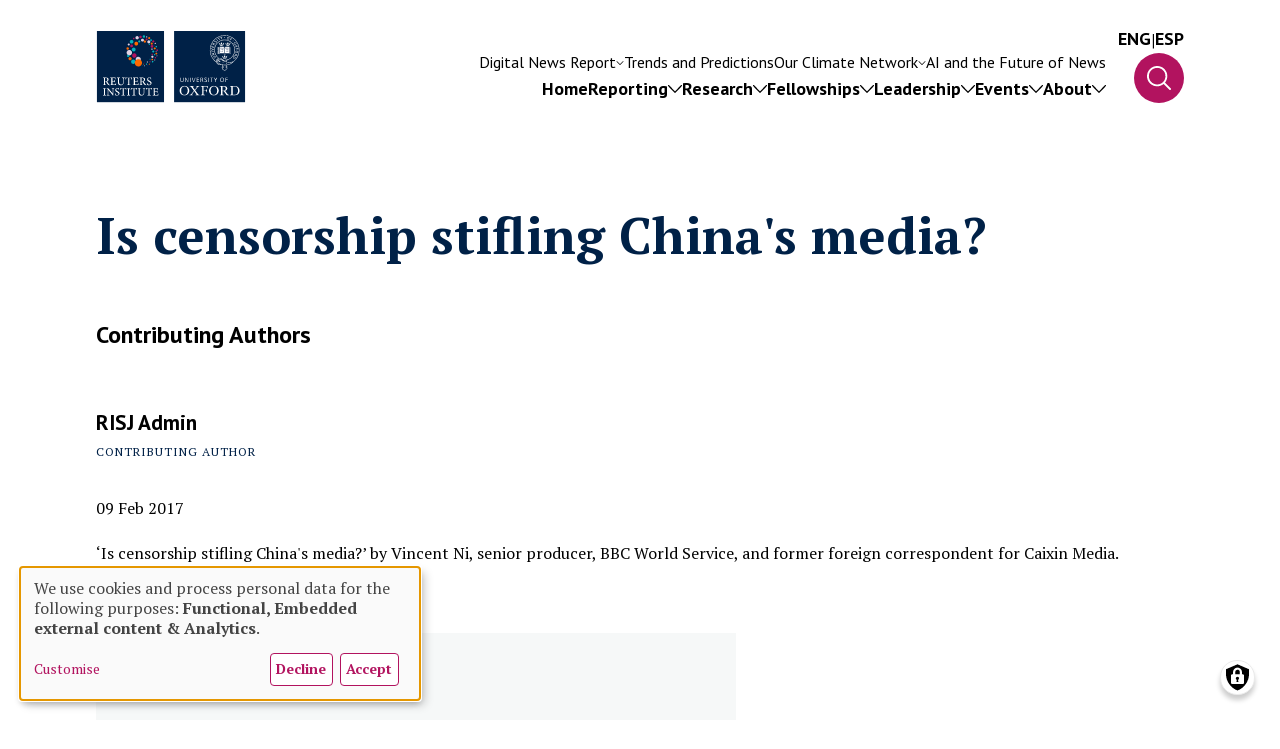

--- FILE ---
content_type: text/html; charset=UTF-8
request_url: https://reutersinstitute.politics.ox.ac.uk/news/censorship-stifling-chinas-media
body_size: 23630
content:

<!DOCTYPE html>
<html lang="en" dir="ltr" prefix="og: https://ogp.me/ns#">
	<head>
		<meta charset="utf-8" />
<script async src="https://www.googletagmanager.com/gtag/js?id=UA-51753649-1"></script>
<script>window.dataLayer = window.dataLayer || [];function gtag(){dataLayer.push(arguments)};gtag("js", new Date());gtag("set", "developer_id.dMDhkMT", true);gtag("config", "UA-51753649-1", {"groups":"default","anonymize_ip":true,"page_placeholder":"PLACEHOLDER_page_path","allow_ad_personalization_signals":false});gtag("config", "G-BRG2F1Q5LP", {"groups":"default","page_placeholder":"PLACEHOLDER_page_location","allow_ad_personalization_signals":false});</script>
<meta name="description" content="Podcast" />
<link rel="canonical" href="http://reutersinstitute.politics.ox.ac.uk/news/censorship-stifling-chinas-media" />
<meta property="og:site_name" content="Reuters Institute for the Study of Journalism" />
<meta property="og:url" content="http://reutersinstitute.politics.ox.ac.uk/news/censorship-stifling-chinas-media" />
<meta property="og:title" content="Is censorship stifling China&#039;s media?" />
<meta property="og:description" content="09 Feb 2017 ‘Is censorship stifling China&#039;s media?’ by Vincent Ni, senior producer, BBC World Service, and former foreign correspondent for Caixin Media. Introduction by Richard Sambrook. Oxford Podcasts iTunesU" />
<meta name="twitter:card" content="summary" />
<meta name="twitter:site" content="@risj_oxford" />
<meta name="Generator" content="Drupal 10 (https://www.drupal.org)" />
<meta name="MobileOptimized" content="width" />
<meta name="HandheldFriendly" content="true" />
<meta name="viewport" content="width=device-width, initial-scale=1.0" />
<link rel="icon" href="/themes/custom/reuters/favicon.ico" type="image/vnd.microsoft.icon" />

			<title>Is censorship stifling China&#039;s media? | Reuters Institute for the Study of Journalism</title>
			<link rel="alternate" type="application/rss+xml" title="Is censorship stifling China&#039;s media? | Reuters Institute for the Study of Journalism - RSS" href="https://reutersinstitute.politics.ox.ac.uk/rss.xml"/>
			<link rel="stylesheet" media="all" href="/sites/default/files/css/css_KkpF_xwvruBOVo0Y6VTV6lMQEbqKwqo2pzEQ3o3LQwc.css?delta=0&amp;language=en&amp;theme=reuters&amp;include=eJxFyEEOgCAMRNELgZwJ4kgMxZq2YLy94gI3PzOvUBQOZdSVf3vuENlXOEEziIbEbGoST59fn7zxYTpfJk6RvNpN-FXQd1xObzXUkKLCDdDwdam8NsIDd1s1xQ" />
<link rel="stylesheet" media="all" href="/sites/default/files/css/css_50QawczwUFqfKKRKtA_m4nKOTW0Q918oe9ajpVhttkA.css?delta=1&amp;language=en&amp;theme=reuters&amp;include=eJxFyEEOgCAMRNELgZwJ4kgMxZq2YLy94gI3PzOvUBQOZdSVf3vuENlXOEEziIbEbGoST59fn7zxYTpfJk6RvNpN-FXQd1xObzXUkKLCDdDwdam8NsIDd1s1xQ" />
<link rel="stylesheet" media="all" href="https://fonts.googleapis.com/css2?family=PT+Sans:ital,wght@0,400;0,700;1,400;1,700&amp;family=PT+Serif:ital,wght@0,400;0,700;1,400;1,700&amp;display=swap" />
<link rel="stylesheet" media="all" href="https://fonts.googleapis.com/css2?family=IBM+Plex+Sans:wght@200;300;400;500;700&amp;display=swap" />
<link rel="stylesheet" media="all" href="https://fonts.googleapis.com/css2?family=Playfair+Display:ital,wght@0,400..900;1,400..900&amp;display=swap" />
<link rel="stylesheet" media="all" href="/sites/default/files/css/css_93KEy9Ej-YdBj0JKgYwbGCJ9LGwXmQg7y6aaGBzAhfI.css?delta=5&amp;language=en&amp;theme=reuters&amp;include=eJxFyEEOgCAMRNELgZwJ4kgMxZq2YLy94gI3PzOvUBQOZdSVf3vuENlXOEEziIbEbGoST59fn7zxYTpfJk6RvNpN-FXQd1xObzXUkKLCDdDwdam8NsIDd1s1xQ" />

				<script src="/libraries/klaro/dist/klaro-no-translations-no-css.js?t99z7x" defer id="klaro-js"></script>


					<meta name='author' content=''>
					<meta name='copyright' content='Reuters Institute'>
					<meta name='designer' content=''>
				</head>

				<body class="page-node-type-review-article">
										<a href="#main-content" class="visually-hidden focusable">
						Skip to main content
					</a>
					
											<header class="nav-main absolute w-full z-10">
	<div class="desktop-header hidden lg:flex px-outerSpacing flex-row items-end justify-end gap-1 flex-nowrap w-full mt-1 mx-0">
		<div class="logo desktop-logo max-w-6 w-full duration-300 ease-in-out transition-all origin-top-left">
			<a href="http://reutersinstitute.politics.ox.ac.uk">
				<img class="max-h-full" src="http://reutersinstitute.politics.ox.ac.uk/themes/custom/reuters/images/reuters-logo.svg" alt="Reuters Logo"/>
			</a>
		</div>
		<nav class="nav-container flex flex-col gap-[30px] mx-half xl:mx-1 relative w-full">
			<div class="secondary-menu md:block hidden">
				


	
					<ul class="reset menu menu--main-navigation-second-row nav navbar-nav lg:flex hidden flex-row gap-x-half xl:gap-x-1 xxl:gap-x-2 gap-y-half justify-end">
																<li class="expanded dropdown list-none font-pt-sans relative text-3 xl:text-4 xxl:text-5">
						<a href="https://reutersinstitute.politics.ox.ac.uk/digital-news-report/2025" class="dropdown-toggle no-underline text-white flex flex-row m-0 items-center gap-[10px]">
							<div class="menu--title">Digital News Report</div>
							<div class="caret duration-300 flex [&_svg]:max-w-[8px] [&_svg]:max-h-[4px] [&_svg]:w-full [&_svg]:h-full">
								<svg width="14" height="8" viewbox="0 0 14 8" fill="none" xmlns="http://www.w3.org/2000/svg">
									<path d="M13.8135 1.13858L7.4502 7.8045C7.39111 7.86648 7.32093 7.91564 7.24368 7.94919C7.16643 7.98273 7.08362 8 7 8C6.91638 8 6.83357 7.98273 6.75632 7.94919C6.67907 7.91564 6.60889 7.86648 6.54979 7.8045L0.186481 1.13858C0.0670791 1.0135 0 0.843852 0 0.666963C0 0.490073 0.0670791 0.320428 0.186481 0.195349C0.305882 0.0702687 0.467826 0 0.636685 0C0.805545 0 0.967488 0.0702687 1.08689 0.195349L7 6.39049L12.9131 0.195349C12.9722 0.133415 13.0424 0.0842872 13.1197 0.0507692C13.1969 0.0172512 13.2797 0 13.3633 0C13.4469 0 13.5297 0.0172512 13.607 0.0507692C13.6842 0.0842872 13.7544 0.133415 13.8135 0.195349C13.8726 0.257282 13.9195 0.330807 13.9515 0.411727C13.9835 0.492647 14 0.579376 14 0.666963C14 0.75455 13.9835 0.841279 13.9515 0.922198C13.9195 1.00312 13.8726 1.07664 13.8135 1.13858Z" fill="white"/>
								</svg>
							</div>
						</a>
						<div class="first-level absolute left-[50%] top-2 origin-top opacity-0 w-[300px] z-10">
							<div class="upward-caret w-1 h-1 absolute -top-[17px]">
								<svg class="w-1 h-1" clip-rule="evenodd" fill-rule="evenodd" stroke-linejoin="round" stroke-miterlimit="2" viewbox="0 0 24 24" xmlns="http://www.w3.org/2000/svg"><path fill="#fff" d="m16.843 13.789c.108.141.157.3.157.456 0 .389-.306.755-.749.755h-8.501c-.445 0-.75-.367-.75-.755 0-.157.05-.316.159-.457 1.203-1.554 3.252-4.199 4.258-5.498.142-.184.36-.29.592-.29.23 0 .449.107.591.291 1.002 1.299 3.044 3.945 4.243 5.498z"/></svg>
							</div>
							<div class="top-link [&_a]:!font-normal">		<a href="https://reutersinstitute.politics.ox.ac.uk/digital-news-report/2025">
			<span>Digital News Report</span>
			<svg xmlns="http://www.w3.org/2000/svg" height="24" viewbox="0 0 24 24" width="24"><path d="M0 0h24v24H0z" fill="none"/><path d="M16.01 11H4v2h12.01v3L20 12l-3.99-4z"/></svg>
		</a>
	</div>
										<ul class="dropdown-menu">
																	<li class="list-none font-pt-sans relative text-3 xl:text-4 xxl:text-5">
							<a href="https://reutersinstitute.politics.ox.ac.uk/digital-news-report/2025/dnr-executive-summary" class="list-none font-pt-sans relative text-3 xl:text-4 xxl:text-5 no-underline text-white max-w-full w-max block">Executive summary</a>
											</li>
																		<li class="list-none font-pt-sans relative text-3 xl:text-4 xxl:text-5">
							<a href="https://reutersinstitute.politics.ox.ac.uk/digital-news-report/2025/interactive" title="Interactive" class="list-none font-pt-sans relative text-3 xl:text-4 xxl:text-5 no-underline text-white max-w-full w-max block">Interactive</a>
											</li>
																		<li class="list-none font-pt-sans relative text-3 xl:text-4 xxl:text-5">
							<a href="https://reutersinstitute.politics.ox.ac.uk/digital-news-report/2025/country-and-market-data" title="Country and market data" class="list-none font-pt-sans relative text-3 xl:text-4 xxl:text-5 no-underline text-white max-w-full w-max block">Country data</a>
											</li>
																		<li class="list-none font-pt-sans relative text-3 xl:text-4 xxl:text-5">
							<a href="https://reutersinstitute.politics.ox.ac.uk/es/digital-news-report/2025" title="Lee el informe en español" class="list-none font-pt-sans relative text-3 xl:text-4 xxl:text-5 no-underline text-white max-w-full w-max block">Lee en español</a>
											</li>
							</ul>
			
						</div>
										</li>
																		<li class="list-none font-pt-sans relative text-3 xl:text-4 xxl:text-5">
							<a href="https://reutersinstitute.politics.ox.ac.uk/journalism-media-and-technology-trends-and-predictions" title="Trends and Predictions" class="list-none font-pt-sans relative text-3 xl:text-4 xxl:text-5 no-underline text-white max-w-full w-max block">Trends and Predictions</a>
											</li>
																	<li class="expanded dropdown list-none font-pt-sans relative text-3 xl:text-4 xxl:text-5">
						<a href="https://reutersinstitute.politics.ox.ac.uk/oxford-climate-journalism-network" class="dropdown-toggle no-underline text-white flex flex-row m-0 items-center gap-[10px]">
							<div class="menu--title">Our Climate Network</div>
							<div class="caret duration-300 flex [&_svg]:max-w-[8px] [&_svg]:max-h-[4px] [&_svg]:w-full [&_svg]:h-full">
								<svg width="14" height="8" viewbox="0 0 14 8" fill="none" xmlns="http://www.w3.org/2000/svg">
									<path d="M13.8135 1.13858L7.4502 7.8045C7.39111 7.86648 7.32093 7.91564 7.24368 7.94919C7.16643 7.98273 7.08362 8 7 8C6.91638 8 6.83357 7.98273 6.75632 7.94919C6.67907 7.91564 6.60889 7.86648 6.54979 7.8045L0.186481 1.13858C0.0670791 1.0135 0 0.843852 0 0.666963C0 0.490073 0.0670791 0.320428 0.186481 0.195349C0.305882 0.0702687 0.467826 0 0.636685 0C0.805545 0 0.967488 0.0702687 1.08689 0.195349L7 6.39049L12.9131 0.195349C12.9722 0.133415 13.0424 0.0842872 13.1197 0.0507692C13.1969 0.0172512 13.2797 0 13.3633 0C13.4469 0 13.5297 0.0172512 13.607 0.0507692C13.6842 0.0842872 13.7544 0.133415 13.8135 0.195349C13.8726 0.257282 13.9195 0.330807 13.9515 0.411727C13.9835 0.492647 14 0.579376 14 0.666963C14 0.75455 13.9835 0.841279 13.9515 0.922198C13.9195 1.00312 13.8726 1.07664 13.8135 1.13858Z" fill="white"/>
								</svg>
							</div>
						</a>
						<div class="first-level absolute left-[50%] top-2 origin-top opacity-0 w-[300px] z-10">
							<div class="upward-caret w-1 h-1 absolute -top-[17px]">
								<svg class="w-1 h-1" clip-rule="evenodd" fill-rule="evenodd" stroke-linejoin="round" stroke-miterlimit="2" viewbox="0 0 24 24" xmlns="http://www.w3.org/2000/svg"><path fill="#fff" d="m16.843 13.789c.108.141.157.3.157.456 0 .389-.306.755-.749.755h-8.501c-.445 0-.75-.367-.75-.755 0-.157.05-.316.159-.457 1.203-1.554 3.252-4.199 4.258-5.498.142-.184.36-.29.592-.29.23 0 .449.107.591.291 1.002 1.299 3.044 3.945 4.243 5.498z"/></svg>
							</div>
							<div class="top-link [&_a]:!font-normal">		<a href="https://reutersinstitute.politics.ox.ac.uk/oxford-climate-journalism-network">
			<span>Our Climate Network</span>
			<svg xmlns="http://www.w3.org/2000/svg" height="24" viewbox="0 0 24 24" width="24"><path d="M0 0h24v24H0z" fill="none"/><path d="M16.01 11H4v2h12.01v3L20 12l-3.99-4z"/></svg>
		</a>
	</div>
										<ul class="dropdown-menu">
																	<li class="list-none font-pt-sans relative text-3 xl:text-4 xxl:text-5">
							<a href="https://reutersinstitute.politics.ox.ac.uk/oxford-climate-journalism-network" title="Our network" class="list-none font-pt-sans relative text-3 xl:text-4 xxl:text-5 no-underline text-white max-w-full w-max block">Our network</a>
											</li>
																		<li class="list-none font-pt-sans relative text-3 xl:text-4 xxl:text-5">
							<a href="https://reutersinstitute.politics.ox.ac.uk/climate-change-news-audiences-report-2025-analysis-news-use-and-attitudes-eight-countries" class="list-none font-pt-sans relative text-3 xl:text-4 xxl:text-5 no-underline text-white max-w-full w-max block">Our research</a>
											</li>
																		<li class="list-none font-pt-sans relative text-3 xl:text-4 xxl:text-5">
							<a href="https://reutersinstitute.politics.ox.ac.uk/members-oxford-climate-journalism-network" title="Our members" class="list-none font-pt-sans relative text-3 xl:text-4 xxl:text-5 no-underline text-white max-w-full w-max block">Our members</a>
											</li>
																		<li class="list-none font-pt-sans relative text-3 xl:text-4 xxl:text-5">
							<a href="/ocjn-advisory-board" class="list-none font-pt-sans relative text-3 xl:text-4 xxl:text-5 no-underline text-white max-w-full w-max block" data-drupal-link-system-path="node/5380">Advisory Board</a>
											</li>
																		<li class="list-none font-pt-sans relative text-3 xl:text-4 xxl:text-5">
							<a href="/global-south-climate-database" title="What we&#039;ve learnt" class="list-none font-pt-sans relative text-3 xl:text-4 xxl:text-5 no-underline text-white max-w-full w-max block" data-drupal-link-system-path="node/5568">Global South Climate Database</a>
											</li>
																		<li class="list-none font-pt-sans relative text-3 xl:text-4 xxl:text-5">
							<a href="https://reutersinstitute.politics.ox.ac.uk/how-fix-climate-journalism" class="list-none font-pt-sans relative text-3 xl:text-4 xxl:text-5 no-underline text-white max-w-full w-max block">Essay series</a>
											</li>
							</ul>
			
						</div>
										</li>
																		<li class="list-none font-pt-sans relative text-3 xl:text-4 xxl:text-5">
							<a href="/ai-journalism-future-news" title="AI and the future of news" class="list-none font-pt-sans relative text-3 xl:text-4 xxl:text-5 no-underline text-white max-w-full w-max block" data-drupal-link-system-path="node/6260">AI and the Future of News</a>
											</li>
							</ul>
			
	<div class="menu--main--page-cover"></div>

			</div>
			<div class="main-nav-wrapper ">
				


	
					<ul class="reset menu menu--main nav navbar-nav flex flex-col lg:flex-row gap-1 xxl:gap-x-[56px] lg:gap-y-half justify-end">
																	<li class="list-none font-pt-sans relative text-4 xl:text-5 xxl:text-6">
							<a href="/" class="list-none font-pt-sans relative text-4 xl:text-5 xxl:text-6 no-underline text-white max-w-full w-max block" data-drupal-link-system-path="&lt;front&gt;">Home</a>
											</li>
																	<li class="expanded dropdown list-none font-pt-sans relative text-4 xl:text-5 xxl:text-6">
						<a href="/news" class="dropdown-toggle no-underline text-white font-bold flex flex-row m-0 items-center gap-[10px] flex-nowrap">
							<div class="menu--title">Reporting</div>
							<div class="caret duration-300 flex">
								<svg width="14" height="8" viewbox="0 0 14 8" fill="none" xmlns="http://www.w3.org/2000/svg">
									<path d="M13.8135 1.13858L7.4502 7.8045C7.39111 7.86648 7.32093 7.91564 7.24368 7.94919C7.16643 7.98273 7.08362 8 7 8C6.91638 8 6.83357 7.98273 6.75632 7.94919C6.67907 7.91564 6.60889 7.86648 6.54979 7.8045L0.186481 1.13858C0.0670791 1.0135 0 0.843852 0 0.666963C0 0.490073 0.0670791 0.320428 0.186481 0.195349C0.305882 0.0702687 0.467826 0 0.636685 0C0.805545 0 0.967488 0.0702687 1.08689 0.195349L7 6.39049L12.9131 0.195349C12.9722 0.133415 13.0424 0.0842872 13.1197 0.0507692C13.1969 0.0172512 13.2797 0 13.3633 0C13.4469 0 13.5297 0.0172512 13.607 0.0507692C13.6842 0.0842872 13.7544 0.133415 13.8135 0.195349C13.8726 0.257282 13.9195 0.330807 13.9515 0.411727C13.9835 0.492647 14 0.579376 14 0.666963C14 0.75455 13.9835 0.841279 13.9515 0.922198C13.9195 1.00312 13.8726 1.07664 13.8135 1.13858Z" fill="white"/>
								</svg>
							</div>
						</a>
						<div class="first-level absolute lg:left-1/2 top-0 lg:top-2 origin-top opacity-0 w-full lg:w-[300px] z-10">
							<div class="upward-caret hidden lg:block w-1 h-1 absolute -top-[17px]">
								<svg class="w-1 h-1" clip-rule="evenodd" fill-rule="evenodd" stroke-linejoin="round" stroke-miterlimit="2" viewbox="0 0 24 24" xmlns="http://www.w3.org/2000/svg"><path fill="#fff" d="m16.843 13.789c.108.141.157.3.157.456 0 .389-.306.755-.749.755h-8.501c-.445 0-.75-.367-.75-.755 0-.157.05-.316.159-.457 1.203-1.554 3.252-4.199 4.258-5.498.142-.184.36-.29.592-.29.23 0 .449.107.591.291 1.002 1.299 3.044 3.945 4.243 5.498z"/></svg>
							</div>
							<div class="top-link">		<a href="/news">
			<span>Reporting</span>
			<svg xmlns="http://www.w3.org/2000/svg" height="24" viewbox="0 0 24 24" width="24"><path d="M0 0h24v24H0z" fill="none"/><path d="M16.01 11H4v2h12.01v3L20 12l-3.99-4z"/></svg>
		</a>
	</div>
										<ul class="dropdown-menu">
																	<li class="list-none font-pt-sans relative text-4 xl:text-5 xxl:text-6">
							<a href="/news?review_types=45" title="Our long reads" class="list-none font-pt-sans relative text-4 xl:text-5 xxl:text-6 no-underline text-white max-w-full w-max block" data-drupal-link-query="{&quot;review_types&quot;:&quot;45&quot;}" data-drupal-link-system-path="news">Our long reads</a>
											</li>
																		<li class="list-none font-pt-sans relative text-4 xl:text-5 xxl:text-6">
							<a href="/reuters-institute-news" class="list-none font-pt-sans relative text-4 xl:text-5 xxl:text-6 no-underline text-white max-w-full w-max block" data-drupal-link-system-path="node/3622">RISJ in the News</a>
											</li>
																		<li class="list-none font-pt-sans relative text-4 xl:text-5 xxl:text-6">
							<a href="/news?review_types=14" class="list-none font-pt-sans relative text-4 xl:text-5 xxl:text-6 no-underline text-white max-w-full w-max block" data-drupal-link-query="{&quot;review_types&quot;:&quot;14&quot;}" data-drupal-link-system-path="news">Our podcast</a>
											</li>
																		<li class="list-none font-pt-sans relative text-4 xl:text-5 xxl:text-6">
							<a href="https://reutersinstitute.politics.ox.ac.uk/do-you-have-confidential-tip-share-it-us" class="list-none font-pt-sans relative text-4 xl:text-5 xxl:text-6 no-underline text-white max-w-full w-max block">Send us a confidential tip</a>
											</li>
							</ul>
			
						</div>
										</li>
																	<li class="expanded dropdown list-none font-pt-sans relative text-4 xl:text-5 xxl:text-6">
						<a href="/research" class="dropdown-toggle no-underline text-white font-bold flex flex-row m-0 items-center gap-[10px] flex-nowrap">
							<div class="menu--title">Research</div>
							<div class="caret duration-300 flex">
								<svg width="14" height="8" viewbox="0 0 14 8" fill="none" xmlns="http://www.w3.org/2000/svg">
									<path d="M13.8135 1.13858L7.4502 7.8045C7.39111 7.86648 7.32093 7.91564 7.24368 7.94919C7.16643 7.98273 7.08362 8 7 8C6.91638 8 6.83357 7.98273 6.75632 7.94919C6.67907 7.91564 6.60889 7.86648 6.54979 7.8045L0.186481 1.13858C0.0670791 1.0135 0 0.843852 0 0.666963C0 0.490073 0.0670791 0.320428 0.186481 0.195349C0.305882 0.0702687 0.467826 0 0.636685 0C0.805545 0 0.967488 0.0702687 1.08689 0.195349L7 6.39049L12.9131 0.195349C12.9722 0.133415 13.0424 0.0842872 13.1197 0.0507692C13.1969 0.0172512 13.2797 0 13.3633 0C13.4469 0 13.5297 0.0172512 13.607 0.0507692C13.6842 0.0842872 13.7544 0.133415 13.8135 0.195349C13.8726 0.257282 13.9195 0.330807 13.9515 0.411727C13.9835 0.492647 14 0.579376 14 0.666963C14 0.75455 13.9835 0.841279 13.9515 0.922198C13.9195 1.00312 13.8726 1.07664 13.8135 1.13858Z" fill="white"/>
								</svg>
							</div>
						</a>
						<div class="first-level absolute lg:left-1/2 top-0 lg:top-2 origin-top opacity-0 w-full lg:w-[300px] z-10">
							<div class="upward-caret hidden lg:block w-1 h-1 absolute -top-[17px]">
								<svg class="w-1 h-1" clip-rule="evenodd" fill-rule="evenodd" stroke-linejoin="round" stroke-miterlimit="2" viewbox="0 0 24 24" xmlns="http://www.w3.org/2000/svg"><path fill="#fff" d="m16.843 13.789c.108.141.157.3.157.456 0 .389-.306.755-.749.755h-8.501c-.445 0-.75-.367-.75-.755 0-.157.05-.316.159-.457 1.203-1.554 3.252-4.199 4.258-5.498.142-.184.36-.29.592-.29.23 0 .449.107.591.291 1.002 1.299 3.044 3.945 4.243 5.498z"/></svg>
							</div>
							<div class="top-link">		<a href="/research">
			<span>Research</span>
			<svg xmlns="http://www.w3.org/2000/svg" height="24" viewbox="0 0 24 24" width="24"><path d="M0 0h24v24H0z" fill="none"/><path d="M16.01 11H4v2h12.01v3L20 12l-3.99-4z"/></svg>
		</a>
	</div>
										<ul class="dropdown-menu">
																	<li class="list-none font-pt-sans relative text-4 xl:text-5 xxl:text-6">
							<a href="https://reutersinstitute.politics.ox.ac.uk/our-research" class="list-none font-pt-sans relative text-4 xl:text-5 xxl:text-6 no-underline text-white max-w-full w-max block">All research</a>
											</li>
																		<li class="list-none font-pt-sans relative text-4 xl:text-5 xxl:text-6">
							<a href="https://reutersinstitute.politics.ox.ac.uk/digital-news-report/2025" class="list-none font-pt-sans relative text-4 xl:text-5 xxl:text-6 no-underline text-white max-w-full w-max block">Digital News Report</a>
											</li>
																		<li class="list-none font-pt-sans relative text-4 xl:text-5 xxl:text-6">
							<a href="https://reutersinstitute.politics.ox.ac.uk/trust-news-project" class="list-none font-pt-sans relative text-4 xl:text-5 xxl:text-6 no-underline text-white max-w-full w-max block">Trust in News Project</a>
											</li>
																		<li class="list-none font-pt-sans relative text-4 xl:text-5 xxl:text-6">
							<a href="https://reutersinstitute.politics.ox.ac.uk/uk-journalists-2020s/executive-summary" class="list-none font-pt-sans relative text-4 xl:text-5 xxl:text-6 no-underline text-white max-w-full w-max block">UK journalists in the 2020s</a>
											</li>
																		<li class="list-none font-pt-sans relative text-4 xl:text-5 xxl:text-6">
							<a href="https://reutersinstitute.politics.ox.ac.uk/ai-journalism-future-news" class="list-none font-pt-sans relative text-4 xl:text-5 xxl:text-6 no-underline text-white max-w-full w-max block">AI and the Future of News</a>
											</li>
																		<li class="list-none font-pt-sans relative text-4 xl:text-5 xxl:text-6">
							<a href="https://reutersinstitute.politics.ox.ac.uk/changing-newsrooms" title="A report on how newsrooms are evolving" class="list-none font-pt-sans relative text-4 xl:text-5 xxl:text-6 no-underline text-white max-w-full w-max block">Changing Newsrooms</a>
											</li>
							</ul>
			
						</div>
										</li>
																	<li class="expanded dropdown list-none font-pt-sans relative text-4 xl:text-5 xxl:text-6">
						<a href="/fellowships" class="dropdown-toggle no-underline text-white font-bold flex flex-row m-0 items-center gap-[10px] flex-nowrap">
							<div class="menu--title">Fellowships</div>
							<div class="caret duration-300 flex">
								<svg width="14" height="8" viewbox="0 0 14 8" fill="none" xmlns="http://www.w3.org/2000/svg">
									<path d="M13.8135 1.13858L7.4502 7.8045C7.39111 7.86648 7.32093 7.91564 7.24368 7.94919C7.16643 7.98273 7.08362 8 7 8C6.91638 8 6.83357 7.98273 6.75632 7.94919C6.67907 7.91564 6.60889 7.86648 6.54979 7.8045L0.186481 1.13858C0.0670791 1.0135 0 0.843852 0 0.666963C0 0.490073 0.0670791 0.320428 0.186481 0.195349C0.305882 0.0702687 0.467826 0 0.636685 0C0.805545 0 0.967488 0.0702687 1.08689 0.195349L7 6.39049L12.9131 0.195349C12.9722 0.133415 13.0424 0.0842872 13.1197 0.0507692C13.1969 0.0172512 13.2797 0 13.3633 0C13.4469 0 13.5297 0.0172512 13.607 0.0507692C13.6842 0.0842872 13.7544 0.133415 13.8135 0.195349C13.8726 0.257282 13.9195 0.330807 13.9515 0.411727C13.9835 0.492647 14 0.579376 14 0.666963C14 0.75455 13.9835 0.841279 13.9515 0.922198C13.9195 1.00312 13.8726 1.07664 13.8135 1.13858Z" fill="white"/>
								</svg>
							</div>
						</a>
						<div class="first-level absolute lg:left-1/2 top-0 lg:top-2 origin-top opacity-0 w-full lg:w-[300px] z-10">
							<div class="upward-caret hidden lg:block w-1 h-1 absolute -top-[17px]">
								<svg class="w-1 h-1" clip-rule="evenodd" fill-rule="evenodd" stroke-linejoin="round" stroke-miterlimit="2" viewbox="0 0 24 24" xmlns="http://www.w3.org/2000/svg"><path fill="#fff" d="m16.843 13.789c.108.141.157.3.157.456 0 .389-.306.755-.749.755h-8.501c-.445 0-.75-.367-.75-.755 0-.157.05-.316.159-.457 1.203-1.554 3.252-4.199 4.258-5.498.142-.184.36-.29.592-.29.23 0 .449.107.591.291 1.002 1.299 3.044 3.945 4.243 5.498z"/></svg>
							</div>
							<div class="top-link">		<a href="/fellowships">
			<span>Fellowships</span>
			<svg xmlns="http://www.w3.org/2000/svg" height="24" viewbox="0 0 24 24" width="24"><path d="M0 0h24v24H0z" fill="none"/><path d="M16.01 11H4v2h12.01v3L20 12l-3.99-4z"/></svg>
		</a>
	</div>
										<ul class="dropdown-menu">
																	<li class="list-none font-pt-sans relative text-4 xl:text-5 xxl:text-6">
							<a href="https://reutersinstitute.politics.ox.ac.uk/our-journalist-fellowship-programme" class="list-none font-pt-sans relative text-4 xl:text-5 xxl:text-6 no-underline text-white max-w-full w-max block">Our programme</a>
											</li>
																		<li class="list-none font-pt-sans relative text-4 xl:text-5 xxl:text-6">
							<a href="/all-people?tid=217" class="list-none font-pt-sans relative text-4 xl:text-5 xxl:text-6 no-underline text-white max-w-full w-max block" data-drupal-link-query="{&quot;tid&quot;:&quot;217&quot;}" data-drupal-link-system-path="all-people">Journalist Fellows</a>
											</li>
																		<li class="list-none font-pt-sans relative text-4 xl:text-5 xxl:text-6">
							<a href="https://reutersinstitute.politics.ox.ac.uk/how-apply-our-fellowship-programme" class="list-none font-pt-sans relative text-4 xl:text-5 xxl:text-6 no-underline text-white max-w-full w-max block">How to apply</a>
											</li>
																		<li class="list-none font-pt-sans relative text-4 xl:text-5 xxl:text-6">
							<a href="https://reutersinstitute.politics.ox.ac.uk/journalist-fellows-papers" class="list-none font-pt-sans relative text-4 xl:text-5 xxl:text-6 no-underline text-white max-w-full w-max block">Journalist Fellows&#039; Papers</a>
											</li>
																		<li class="list-none font-pt-sans relative text-4 xl:text-5 xxl:text-6">
							<a href="/selection-readings-journalism-journalists" class="list-none font-pt-sans relative text-4 xl:text-5 xxl:text-6 no-underline text-white max-w-full w-max block" data-drupal-link-system-path="node/4341">Our reading list on journalism</a>
											</li>
																		<li class="list-none font-pt-sans relative text-4 xl:text-5 xxl:text-6">
							<a href="https://reutersinstitute.politics.ox.ac.uk/fellowship-takeaways-podcast-series" class="list-none font-pt-sans relative text-4 xl:text-5 xxl:text-6 no-underline text-white max-w-full w-max block">Fellowship Takeaways podcast series</a>
											</li>
							</ul>
			
						</div>
										</li>
																	<li class="expanded dropdown list-none font-pt-sans relative text-4 xl:text-5 xxl:text-6">
						<a href="/newsroom-leadership-programmes" class="dropdown-toggle no-underline text-white font-bold flex flex-row m-0 items-center gap-[10px] flex-nowrap">
							<div class="menu--title">Leadership</div>
							<div class="caret duration-300 flex">
								<svg width="14" height="8" viewbox="0 0 14 8" fill="none" xmlns="http://www.w3.org/2000/svg">
									<path d="M13.8135 1.13858L7.4502 7.8045C7.39111 7.86648 7.32093 7.91564 7.24368 7.94919C7.16643 7.98273 7.08362 8 7 8C6.91638 8 6.83357 7.98273 6.75632 7.94919C6.67907 7.91564 6.60889 7.86648 6.54979 7.8045L0.186481 1.13858C0.0670791 1.0135 0 0.843852 0 0.666963C0 0.490073 0.0670791 0.320428 0.186481 0.195349C0.305882 0.0702687 0.467826 0 0.636685 0C0.805545 0 0.967488 0.0702687 1.08689 0.195349L7 6.39049L12.9131 0.195349C12.9722 0.133415 13.0424 0.0842872 13.1197 0.0507692C13.1969 0.0172512 13.2797 0 13.3633 0C13.4469 0 13.5297 0.0172512 13.607 0.0507692C13.6842 0.0842872 13.7544 0.133415 13.8135 0.195349C13.8726 0.257282 13.9195 0.330807 13.9515 0.411727C13.9835 0.492647 14 0.579376 14 0.666963C14 0.75455 13.9835 0.841279 13.9515 0.922198C13.9195 1.00312 13.8726 1.07664 13.8135 1.13858Z" fill="white"/>
								</svg>
							</div>
						</a>
						<div class="first-level absolute lg:left-1/2 top-0 lg:top-2 origin-top opacity-0 w-full lg:w-[300px] z-10">
							<div class="upward-caret hidden lg:block w-1 h-1 absolute -top-[17px]">
								<svg class="w-1 h-1" clip-rule="evenodd" fill-rule="evenodd" stroke-linejoin="round" stroke-miterlimit="2" viewbox="0 0 24 24" xmlns="http://www.w3.org/2000/svg"><path fill="#fff" d="m16.843 13.789c.108.141.157.3.157.456 0 .389-.306.755-.749.755h-8.501c-.445 0-.75-.367-.75-.755 0-.157.05-.316.159-.457 1.203-1.554 3.252-4.199 4.258-5.498.142-.184.36-.29.592-.29.23 0 .449.107.591.291 1.002 1.299 3.044 3.945 4.243 5.498z"/></svg>
							</div>
							<div class="top-link">		<a href="/newsroom-leadership-programmes">
			<span>Leadership</span>
			<svg xmlns="http://www.w3.org/2000/svg" height="24" viewbox="0 0 24 24" width="24"><path d="M0 0h24v24H0z" fill="none"/><path d="M16.01 11H4v2h12.01v3L20 12l-3.99-4z"/></svg>
		</a>
	</div>
										<ul class="dropdown-menu">
																	<li class="list-none font-pt-sans relative text-4 xl:text-5 xxl:text-6">
							<a href="https://reutersinstitute.politics.ox.ac.uk/about-newsroom-leadership-programmes" title="Our programmes" class="list-none font-pt-sans relative text-4 xl:text-5 xxl:text-6 no-underline text-white max-w-full w-max block">Our programmes</a>
											</li>
																		<li class="list-none font-pt-sans relative text-4 xl:text-5 xxl:text-6">
							<a href="https://reutersinstitute.politics.ox.ac.uk/news/we-have-unique-opportunity-reshape-our-newsrooms-heres-what-ive-learned-people-leading-change" title="How to reshape our newsrooms" class="list-none font-pt-sans relative text-4 xl:text-5 xxl:text-6 no-underline text-white max-w-full w-max block">How to reshape our newsrooms</a>
											</li>
																		<li class="list-none font-pt-sans relative text-4 xl:text-5 xxl:text-6">
							<a href="https://reutersinstitute.politics.ox.ac.uk/authentic-leadership-podcast" title="Our Authentic Leadership podcast" class="list-none font-pt-sans relative text-4 xl:text-5 xxl:text-6 no-underline text-white max-w-full w-max block">Our Authentic Leadership podcast series</a>
											</li>
							</ul>
			
						</div>
										</li>
																	<li class="expanded dropdown list-none font-pt-sans relative text-4 xl:text-5 xxl:text-6">
						<a href="/calendar" class="dropdown-toggle no-underline text-white font-bold flex flex-row m-0 items-center gap-[10px] flex-nowrap">
							<div class="menu--title">Events</div>
							<div class="caret duration-300 flex">
								<svg width="14" height="8" viewbox="0 0 14 8" fill="none" xmlns="http://www.w3.org/2000/svg">
									<path d="M13.8135 1.13858L7.4502 7.8045C7.39111 7.86648 7.32093 7.91564 7.24368 7.94919C7.16643 7.98273 7.08362 8 7 8C6.91638 8 6.83357 7.98273 6.75632 7.94919C6.67907 7.91564 6.60889 7.86648 6.54979 7.8045L0.186481 1.13858C0.0670791 1.0135 0 0.843852 0 0.666963C0 0.490073 0.0670791 0.320428 0.186481 0.195349C0.305882 0.0702687 0.467826 0 0.636685 0C0.805545 0 0.967488 0.0702687 1.08689 0.195349L7 6.39049L12.9131 0.195349C12.9722 0.133415 13.0424 0.0842872 13.1197 0.0507692C13.1969 0.0172512 13.2797 0 13.3633 0C13.4469 0 13.5297 0.0172512 13.607 0.0507692C13.6842 0.0842872 13.7544 0.133415 13.8135 0.195349C13.8726 0.257282 13.9195 0.330807 13.9515 0.411727C13.9835 0.492647 14 0.579376 14 0.666963C14 0.75455 13.9835 0.841279 13.9515 0.922198C13.9195 1.00312 13.8726 1.07664 13.8135 1.13858Z" fill="white"/>
								</svg>
							</div>
						</a>
						<div class="first-level absolute lg:left-1/2 top-0 lg:top-2 origin-top opacity-0 w-full lg:w-[300px] z-10">
							<div class="upward-caret hidden lg:block w-1 h-1 absolute -top-[17px]">
								<svg class="w-1 h-1" clip-rule="evenodd" fill-rule="evenodd" stroke-linejoin="round" stroke-miterlimit="2" viewbox="0 0 24 24" xmlns="http://www.w3.org/2000/svg"><path fill="#fff" d="m16.843 13.789c.108.141.157.3.157.456 0 .389-.306.755-.749.755h-8.501c-.445 0-.75-.367-.75-.755 0-.157.05-.316.159-.457 1.203-1.554 3.252-4.199 4.258-5.498.142-.184.36-.29.592-.29.23 0 .449.107.591.291 1.002 1.299 3.044 3.945 4.243 5.498z"/></svg>
							</div>
							<div class="top-link">		<a href="/calendar">
			<span>Events</span>
			<svg xmlns="http://www.w3.org/2000/svg" height="24" viewbox="0 0 24 24" width="24"><path d="M0 0h24v24H0z" fill="none"/><path d="M16.01 11H4v2h12.01v3L20 12l-3.99-4z"/></svg>
		</a>
	</div>
										<ul class="dropdown-menu">
																	<li class="list-none font-pt-sans relative text-4 xl:text-5 xxl:text-6">
							<a href="https://reutersinstitute.politics.ox.ac.uk/calendar" title="Our seminar series" class="list-none font-pt-sans relative text-4 xl:text-5 xxl:text-6 no-underline text-white max-w-full w-max block">Our events</a>
											</li>
																		<li class="list-none font-pt-sans relative text-4 xl:text-5 xxl:text-6">
							<a href="/news/digital-news-report-2025-was-published-tuesday-17-june" class="list-none font-pt-sans relative text-4 xl:text-5 xxl:text-6 no-underline text-white max-w-full w-max block" data-drupal-link-system-path="node/6830">Digital News Report launch events</a>
											</li>
																		<li class="list-none font-pt-sans relative text-4 xl:text-5 xxl:text-6">
							<a href="https://reutersinstitute.politics.ox.ac.uk/reuters-memorial-lecture" class="list-none font-pt-sans relative text-4 xl:text-5 xxl:text-6 no-underline text-white max-w-full w-max block">Reuters Memorial Lecture</a>
											</li>
							</ul>
			
						</div>
										</li>
																	<li class="expanded dropdown list-none font-pt-sans relative text-4 xl:text-5 xxl:text-6">
						<a href="/about-reuters-institute" class="dropdown-toggle no-underline text-white font-bold flex flex-row m-0 items-center gap-[10px] flex-nowrap">
							<div class="menu--title">About</div>
							<div class="caret duration-300 flex">
								<svg width="14" height="8" viewbox="0 0 14 8" fill="none" xmlns="http://www.w3.org/2000/svg">
									<path d="M13.8135 1.13858L7.4502 7.8045C7.39111 7.86648 7.32093 7.91564 7.24368 7.94919C7.16643 7.98273 7.08362 8 7 8C6.91638 8 6.83357 7.98273 6.75632 7.94919C6.67907 7.91564 6.60889 7.86648 6.54979 7.8045L0.186481 1.13858C0.0670791 1.0135 0 0.843852 0 0.666963C0 0.490073 0.0670791 0.320428 0.186481 0.195349C0.305882 0.0702687 0.467826 0 0.636685 0C0.805545 0 0.967488 0.0702687 1.08689 0.195349L7 6.39049L12.9131 0.195349C12.9722 0.133415 13.0424 0.0842872 13.1197 0.0507692C13.1969 0.0172512 13.2797 0 13.3633 0C13.4469 0 13.5297 0.0172512 13.607 0.0507692C13.6842 0.0842872 13.7544 0.133415 13.8135 0.195349C13.8726 0.257282 13.9195 0.330807 13.9515 0.411727C13.9835 0.492647 14 0.579376 14 0.666963C14 0.75455 13.9835 0.841279 13.9515 0.922198C13.9195 1.00312 13.8726 1.07664 13.8135 1.13858Z" fill="white"/>
								</svg>
							</div>
						</a>
						<div class="first-level absolute lg:left-1/2 top-0 lg:top-2 origin-top opacity-0 w-full lg:w-[300px] z-10">
							<div class="upward-caret hidden lg:block w-1 h-1 absolute -top-[17px]">
								<svg class="w-1 h-1" clip-rule="evenodd" fill-rule="evenodd" stroke-linejoin="round" stroke-miterlimit="2" viewbox="0 0 24 24" xmlns="http://www.w3.org/2000/svg"><path fill="#fff" d="m16.843 13.789c.108.141.157.3.157.456 0 .389-.306.755-.749.755h-8.501c-.445 0-.75-.367-.75-.755 0-.157.05-.316.159-.457 1.203-1.554 3.252-4.199 4.258-5.498.142-.184.36-.29.592-.29.23 0 .449.107.591.291 1.002 1.299 3.044 3.945 4.243 5.498z"/></svg>
							</div>
							<div class="top-link">		<a href="/about-reuters-institute">
			<span>About</span>
			<svg xmlns="http://www.w3.org/2000/svg" height="24" viewbox="0 0 24 24" width="24"><path d="M0 0h24v24H0z" fill="none"/><path d="M16.01 11H4v2h12.01v3L20 12l-3.99-4z"/></svg>
		</a>
	</div>
										<ul class="dropdown-menu">
																	<li class="list-none font-pt-sans relative text-4 xl:text-5 xxl:text-6">
							<a href="https://reutersinstitute.politics.ox.ac.uk/about-reuters-institute" class="list-none font-pt-sans relative text-4 xl:text-5 xxl:text-6 no-underline text-white max-w-full w-max block">What we do</a>
											</li>
																		<li class="list-none font-pt-sans relative text-4 xl:text-5 xxl:text-6">
							<a href="/all-people" class="list-none font-pt-sans relative text-4 xl:text-5 xxl:text-6 no-underline text-white max-w-full w-max block" data-drupal-link-system-path="all-people">People</a>
											</li>
																		<li class="list-none font-pt-sans relative text-4 xl:text-5 xxl:text-6">
							<a href="/our-funders" class="list-none font-pt-sans relative text-4 xl:text-5 xxl:text-6 no-underline text-white max-w-full w-max block" data-drupal-link-system-path="node/4111">Our funders</a>
											</li>
																		<li class="list-none font-pt-sans relative text-4 xl:text-5 xxl:text-6">
							<a href="https://reutersinstitute.politics.ox.ac.uk/annual-report/2024-25" class="list-none font-pt-sans relative text-4 xl:text-5 xxl:text-6 no-underline text-white max-w-full w-max block">Annual Report</a>
											</li>
																		<li class="list-none font-pt-sans relative text-4 xl:text-5 xxl:text-6">
							<a href="/job-vacancies" class="list-none font-pt-sans relative text-4 xl:text-5 xxl:text-6 no-underline text-white max-w-full w-max block" data-drupal-link-system-path="node/4100">Job vacancies</a>
											</li>
																		<li class="list-none font-pt-sans relative text-4 xl:text-5 xxl:text-6">
							<a href="/privacy-policy" class="list-none font-pt-sans relative text-4 xl:text-5 xxl:text-6 no-underline text-white max-w-full w-max block" data-drupal-link-system-path="node/3494">Privacy Policy</a>
											</li>
																		<li class="list-none font-pt-sans relative text-4 xl:text-5 xxl:text-6">
							<a href="https://reutersinstitute.politics.ox.ac.uk/our-governance" class="list-none font-pt-sans relative text-4 xl:text-5 xxl:text-6 no-underline text-white max-w-full w-max block">Our governance</a>
											</li>
							</ul>
			
						</div>
										</li>
							</ul>
			
	<div class="menu--main--page-cover"></div>

			</div>
		</nav>
		<div class="flex flex-col m-0 items-end max-w-max w-full gap-[10px]">
			<div class="languages flex flex-row m-0 gap-[10px] [&_a]:font-bold [&_a]:font-pt-sans [&_a]:text-white [&_a]:no-underline [&_a]:active:underline">
				<a href="/">
				    ENG
				</a>
				<span class="font-bold text-white">|</span>
				<a href="/es">
					ESP
				</a>
			</div>
			<div class="search search-wrapper">
				<div class="search-icon-switch">
					<img class="search-icon top-0" src="/themes/custom/reuters/images/icons/search-icon.svg">
					<img class="close-icon top-0" src="/themes/custom/reuters/images/icons/close.svg">
				</div>
			</div>
		</div>
		<div class="primary--search-form lg:block hidden">
			<form class="search-block-v2" data-drupal-selector="olamalu-reuters-search-v2-block-form" action="/news/censorship-stifling-chinas-media" method="post" id="olamalu-reuters-search-v2-block-form" accept-charset="UTF-8">
  <div class="search-container-wrapper"><div class="search-container js-form-wrapper form-wrapper" data-drupal-selector="edit-search-container" id="edit-search-container"><div class="js-form-item form-item js-form-type-textfield form-item-keywords js-form-item-keywords">
      <label for="edit-keywords">Search</label>
        <input data-drupal-selector="edit-keywords" type="text" id="edit-keywords" name="keywords" value="" size="64" maxlength="128" placeholder="Search our website" class="form-text" />

        </div>
<input data-drupal-selector="edit-submit" type="image" id="edit-submit" name="op" value="Submit" src="/modules/custom/olamalu_reuters/images/search-blue.svg" class="image-button js-form-submit form-submit" />
</div>
</div><div class="search--filters js-form-wrapper form-wrapper" data-drupal-selector="edit-search-filters" id="edit-search-filters"><div class="js-form-item form-item js-form-type-select form-item-tag js-form-item-tag form-no-label">
        <select data-drupal-selector="edit-tag" id="edit-tag" name="tag" class="form-select"><option value="all" selected="selected">Search by topic</option><option value="296">AI and journalism</option><option value="318">Audience Engagement</option><option value="431">Business of news</option><option value="353">Climate journalism</option><option value="344">Conflict Reporting</option><option value="351">COVID-19</option><option value="294">Data Journalism</option><option value="441">Foreign correspondence</option><option value="343">Investigative Journalism</option><option value="423">Israel-Gaza war</option><option value="432">Journalism and elections</option><option value="433">Journalism beats</option><option value="427">Journalism in exile</option><option value="434">Journalists at work</option><option value="275">Local News</option><option value="435">Media regulation</option><option value="335">Mental Health</option><option value="253">Misinformation</option><option value="331">News Avoidance</option><option value="443">News influencers</option><option value="291">News podcasts</option><option value="310">Newsroom Diversity</option><option value="328">Newsroom Leadership</option><option value="444">OSINT</option><option value="436">Platforms and social media</option><option value="268">Polarisation</option><option value="327">Press Freedom</option><option value="271">Public Service Media</option><option value="347">Solutions Journalism</option><option value="317">Trust In News</option><option value="406">War in Ukraine</option><option value="419">Workplace conditions</option></select>
        </div>
<div class="js-form-item form-item js-form-type-select form-item-country js-form-item-country form-no-label">
        <select data-drupal-selector="edit-country" id="edit-country" name="country" class="form-select"><option value="all" selected="selected">Search by country</option><option value="68">Afghanistan</option><option value="361">Albania</option><option value="379">Algeria</option><option value="119">Argentina</option><option value="178">Armenia</option><option value="70">Australia</option><option value="47">Austria</option><option value="380">Azerbaijan</option><option value="404">Bangladesh</option><option value="145">Belarus</option><option value="227">Belgium</option><option value="362">Bosnia and Herzegovina</option><option value="181">Botswana</option><option value="87">Brazil</option><option value="374">British Virgin Islands</option><option value="120">Bulgaria</option><option value="122">Burkina Faso</option><option value="415">Cambodia</option><option value="161">Cameroon</option><option value="211">Canada</option><option value="229">Chile</option><option value="50">China</option><option value="230">Colombia</option><option value="381">Costa Rica</option><option value="107">Croatia</option><option value="52">Cuba</option><option value="382">Cyprus</option><option value="95">Czech Republic</option><option value="385">Democratic Republic of Congo</option><option value="155">Denmark</option><option value="378">Dominican Republic</option><option value="383">Ecuador</option><option value="115">Egypt</option><option value="375">El Salvador</option><option value="363">Estonia</option><option value="135">Ethiopia</option><option value="78">Fiji</option><option value="57">Finland</option><option value="2">France</option><option value="117">Georgia</option><option value="114">Germany</option><option value="154">Ghana</option><option value="167">Greece</option><option value="399">Guatemala</option><option value="401">Haiti</option><option value="414">Honduras</option><option value="53">Hong Kong</option><option value="151">Hungary</option><option value="373">Iceland</option><option value="55">India</option><option value="232">Indonesia</option><option value="409">Iran</option><option value="426">Iraq</option><option value="183">Ireland</option><option value="77">Israel</option><option value="136">Italy</option><option value="59">Japan</option><option value="417">Jordan</option><option value="80">Kashmir</option><option value="210">Kazakhstan</option><option value="63">Kenya</option><option value="66">Korea</option><option value="390">Kyrgyzstan</option><option value="364">Latvia</option><option value="20">Lebanon</option><option value="408">Lesotho</option><option value="365">Lithuania</option><option value="376">Luxembourg</option><option value="182">Malaysia</option><option value="369">Malta</option><option value="180">Mexico</option><option value="371">Mongolia</option><option value="360">Montenegro</option><option value="430">Morocco</option><option value="152">Myanmar</option><option value="386">Namibia</option><option value="410">Nepal</option><option value="234">Netherlands</option><option value="109">New Zealand</option><option value="391">Nicaragua</option><option value="387">Niger</option><option value="130">Nigeria</option><option value="366">Northern Macedonia</option><option value="17">Norway</option><option value="160">Pakistan</option><option value="403">Palestine</option><option value="370">Panama</option><option value="407">Paraguay</option><option value="90">Peru</option><option value="102">Philippines</option><option value="65">Poland</option><option value="235">Portugal</option><option value="411">Qatar</option><option value="134">Romania</option><option value="61">Russia</option><option value="137">Samoa</option><option value="367">Serbia</option><option value="142">Singapore</option><option value="111">Slovakia</option><option value="368">Slovenia</option><option value="16">South Africa</option><option value="84">South Korea</option><option value="3">Spain</option><option value="147">Sudan</option><option value="208">Sweden</option><option value="228">Switzerland</option><option value="394">Syria</option><option value="237">Taiwan</option><option value="165">Tajikistan</option><option value="389">Tanzania</option><option value="236">Thailand</option><option value="442">Trinidad and Tobago</option><option value="384">Tunisia</option><option value="81">Turkey</option><option value="76">Uganda</option><option value="209">Ukraine</option><option value="92">United Kingdom</option><option value="108">United States</option><option value="372">Uruguay</option><option value="377">Venezuela</option><option value="121">Vietnam</option><option value="128">Yemen</option><option value="416">Zambia</option><option value="179">Zimbabwe</option></select>
        </div>
<div class="js-form-item form-item js-form-type-select form-item-date js-form-item-date form-no-label">
        <select data-drupal-selector="edit-date" id="edit-date" name="date" class="form-select"><option value="all" selected="selected">Filter by date</option><option value="Past year">Past year</option><option value="Past three years">Past three years</option><option value="Past five years">Past five years</option></select>
        </div>
<input data-drupal-selector="edit-apply" type="submit" id="edit-apply" name="op" value="Search" class="button js-form-submit form-submit" />
</div>
<div class="search-results--suggestions js-form-wrapper form-wrapper" data-drupal-selector="edit-preset-list-container" id="edit-preset-list-container"><h4>Try searching for</h4><ul class="wrapper__suggestions" data-drupal-selector="edit-preset-list"><li class="wrapper__suggestions_suggestion"><a href="/search-content?search_keywords=Misinformation">Misinformation</a></li><li class="wrapper__suggestions_suggestion"><a href="/search-content?search_keywords=Subscriptions">Subscriptions</a></li><li class="wrapper__suggestions_suggestion"><a href="/search-content?search_keywords=Fact-checking">Fact-checking</a></li><li class="wrapper__suggestions_suggestion"><a href="/search-content?search_keywords=Leadership">Leadership</a></li></ul></div>
<input autocomplete="off" data-drupal-selector="form-oy5ynvf3kuqjtplam4apejchxmexknit67qu4uxgugk" type="hidden" name="form_build_id" value="form-oy5YnVf3KuQJTpLam4apEjCHxMExknit67qu4UxGUgk" />
<input data-drupal-selector="edit-olamalu-reuters-search-v2-block-form" type="hidden" name="form_id" value="olamalu_reuters_search_v2_block_form" />

</form>

		</div>
	</div>
	<div class="mobile-header flex lg:hidden flex-row justify-between gap-1 flex-nowrap w-full px-outerSpacing mt-1 mx-0">
		<div class="logo pr-outerSpacing w-full">
			<a href="http://reutersinstitute.politics.ox.ac.uk">
				<img class="max-h-full sm:max-w-[280px]" src="http://reutersinstitute.politics.ox.ac.uk/themes/custom/reuters/images/mobile_logos.png" alt="Reuters Logo"/>
			</a>
		</div>
		<nav class="nav-container flex flex-col mx-0 gap-[30px] opacity-0 absolute right-0 w-full">
			<div class="mobile-menu-logo px-outerSpacing mt-1 lg:hidden block sm:w-full w-3/4 sm:mr-0 mr-2">
				<a href="http://reutersinstitute.politics.ox.ac.uk">
					<img class="sm:max-w-[280px]" src="http://reutersinstitute.politics.ox.ac.uk/themes/custom/reuters/images/mobile_logos.png" alt="Reuters Logo"/>
				</a>
			</div>
			<div class="main-nav-wrapper overflow-y-scroll">
				


	
					<ul class="reset menu menu--main nav navbar-nav flex flex-col lg:flex-row gap-1 xxl:gap-x-[56px] lg:gap-y-half justify-end">
																	<li class="list-none font-pt-sans relative text-4 xl:text-5 xxl:text-6">
							<a href="/" class="list-none font-pt-sans relative text-4 xl:text-5 xxl:text-6 no-underline text-white max-w-full w-max block" data-drupal-link-system-path="&lt;front&gt;">Home</a>
											</li>
																	<li class="expanded dropdown list-none font-pt-sans relative text-4 xl:text-5 xxl:text-6">
						<a href="/news" class="dropdown-toggle no-underline text-white font-bold flex flex-row m-0 items-center gap-[10px] flex-nowrap">
							<div class="menu--title">Reporting</div>
							<div class="caret duration-300 flex">
								<svg width="14" height="8" viewbox="0 0 14 8" fill="none" xmlns="http://www.w3.org/2000/svg">
									<path d="M13.8135 1.13858L7.4502 7.8045C7.39111 7.86648 7.32093 7.91564 7.24368 7.94919C7.16643 7.98273 7.08362 8 7 8C6.91638 8 6.83357 7.98273 6.75632 7.94919C6.67907 7.91564 6.60889 7.86648 6.54979 7.8045L0.186481 1.13858C0.0670791 1.0135 0 0.843852 0 0.666963C0 0.490073 0.0670791 0.320428 0.186481 0.195349C0.305882 0.0702687 0.467826 0 0.636685 0C0.805545 0 0.967488 0.0702687 1.08689 0.195349L7 6.39049L12.9131 0.195349C12.9722 0.133415 13.0424 0.0842872 13.1197 0.0507692C13.1969 0.0172512 13.2797 0 13.3633 0C13.4469 0 13.5297 0.0172512 13.607 0.0507692C13.6842 0.0842872 13.7544 0.133415 13.8135 0.195349C13.8726 0.257282 13.9195 0.330807 13.9515 0.411727C13.9835 0.492647 14 0.579376 14 0.666963C14 0.75455 13.9835 0.841279 13.9515 0.922198C13.9195 1.00312 13.8726 1.07664 13.8135 1.13858Z" fill="white"/>
								</svg>
							</div>
						</a>
						<div class="first-level absolute lg:left-1/2 top-0 lg:top-2 origin-top opacity-0 w-full lg:w-[300px] z-10">
							<div class="upward-caret hidden lg:block w-1 h-1 absolute -top-[17px]">
								<svg class="w-1 h-1" clip-rule="evenodd" fill-rule="evenodd" stroke-linejoin="round" stroke-miterlimit="2" viewbox="0 0 24 24" xmlns="http://www.w3.org/2000/svg"><path fill="#fff" d="m16.843 13.789c.108.141.157.3.157.456 0 .389-.306.755-.749.755h-8.501c-.445 0-.75-.367-.75-.755 0-.157.05-.316.159-.457 1.203-1.554 3.252-4.199 4.258-5.498.142-.184.36-.29.592-.29.23 0 .449.107.591.291 1.002 1.299 3.044 3.945 4.243 5.498z"/></svg>
							</div>
							<div class="top-link">		<a href="/news">
			<span>Reporting</span>
			<svg xmlns="http://www.w3.org/2000/svg" height="24" viewbox="0 0 24 24" width="24"><path d="M0 0h24v24H0z" fill="none"/><path d="M16.01 11H4v2h12.01v3L20 12l-3.99-4z"/></svg>
		</a>
	</div>
										<ul class="dropdown-menu">
																	<li class="list-none font-pt-sans relative text-4 xl:text-5 xxl:text-6">
							<a href="/news?review_types=45" title="Our long reads" class="list-none font-pt-sans relative text-4 xl:text-5 xxl:text-6 no-underline text-white max-w-full w-max block" data-drupal-link-query="{&quot;review_types&quot;:&quot;45&quot;}" data-drupal-link-system-path="news">Our long reads</a>
											</li>
																		<li class="list-none font-pt-sans relative text-4 xl:text-5 xxl:text-6">
							<a href="/reuters-institute-news" class="list-none font-pt-sans relative text-4 xl:text-5 xxl:text-6 no-underline text-white max-w-full w-max block" data-drupal-link-system-path="node/3622">RISJ in the News</a>
											</li>
																		<li class="list-none font-pt-sans relative text-4 xl:text-5 xxl:text-6">
							<a href="/news?review_types=14" class="list-none font-pt-sans relative text-4 xl:text-5 xxl:text-6 no-underline text-white max-w-full w-max block" data-drupal-link-query="{&quot;review_types&quot;:&quot;14&quot;}" data-drupal-link-system-path="news">Our podcast</a>
											</li>
																		<li class="list-none font-pt-sans relative text-4 xl:text-5 xxl:text-6">
							<a href="https://reutersinstitute.politics.ox.ac.uk/do-you-have-confidential-tip-share-it-us" class="list-none font-pt-sans relative text-4 xl:text-5 xxl:text-6 no-underline text-white max-w-full w-max block">Send us a confidential tip</a>
											</li>
							</ul>
			
						</div>
										</li>
																	<li class="expanded dropdown list-none font-pt-sans relative text-4 xl:text-5 xxl:text-6">
						<a href="/research" class="dropdown-toggle no-underline text-white font-bold flex flex-row m-0 items-center gap-[10px] flex-nowrap">
							<div class="menu--title">Research</div>
							<div class="caret duration-300 flex">
								<svg width="14" height="8" viewbox="0 0 14 8" fill="none" xmlns="http://www.w3.org/2000/svg">
									<path d="M13.8135 1.13858L7.4502 7.8045C7.39111 7.86648 7.32093 7.91564 7.24368 7.94919C7.16643 7.98273 7.08362 8 7 8C6.91638 8 6.83357 7.98273 6.75632 7.94919C6.67907 7.91564 6.60889 7.86648 6.54979 7.8045L0.186481 1.13858C0.0670791 1.0135 0 0.843852 0 0.666963C0 0.490073 0.0670791 0.320428 0.186481 0.195349C0.305882 0.0702687 0.467826 0 0.636685 0C0.805545 0 0.967488 0.0702687 1.08689 0.195349L7 6.39049L12.9131 0.195349C12.9722 0.133415 13.0424 0.0842872 13.1197 0.0507692C13.1969 0.0172512 13.2797 0 13.3633 0C13.4469 0 13.5297 0.0172512 13.607 0.0507692C13.6842 0.0842872 13.7544 0.133415 13.8135 0.195349C13.8726 0.257282 13.9195 0.330807 13.9515 0.411727C13.9835 0.492647 14 0.579376 14 0.666963C14 0.75455 13.9835 0.841279 13.9515 0.922198C13.9195 1.00312 13.8726 1.07664 13.8135 1.13858Z" fill="white"/>
								</svg>
							</div>
						</a>
						<div class="first-level absolute lg:left-1/2 top-0 lg:top-2 origin-top opacity-0 w-full lg:w-[300px] z-10">
							<div class="upward-caret hidden lg:block w-1 h-1 absolute -top-[17px]">
								<svg class="w-1 h-1" clip-rule="evenodd" fill-rule="evenodd" stroke-linejoin="round" stroke-miterlimit="2" viewbox="0 0 24 24" xmlns="http://www.w3.org/2000/svg"><path fill="#fff" d="m16.843 13.789c.108.141.157.3.157.456 0 .389-.306.755-.749.755h-8.501c-.445 0-.75-.367-.75-.755 0-.157.05-.316.159-.457 1.203-1.554 3.252-4.199 4.258-5.498.142-.184.36-.29.592-.29.23 0 .449.107.591.291 1.002 1.299 3.044 3.945 4.243 5.498z"/></svg>
							</div>
							<div class="top-link">		<a href="/research">
			<span>Research</span>
			<svg xmlns="http://www.w3.org/2000/svg" height="24" viewbox="0 0 24 24" width="24"><path d="M0 0h24v24H0z" fill="none"/><path d="M16.01 11H4v2h12.01v3L20 12l-3.99-4z"/></svg>
		</a>
	</div>
										<ul class="dropdown-menu">
																	<li class="list-none font-pt-sans relative text-4 xl:text-5 xxl:text-6">
							<a href="https://reutersinstitute.politics.ox.ac.uk/our-research" class="list-none font-pt-sans relative text-4 xl:text-5 xxl:text-6 no-underline text-white max-w-full w-max block">All research</a>
											</li>
																		<li class="list-none font-pt-sans relative text-4 xl:text-5 xxl:text-6">
							<a href="https://reutersinstitute.politics.ox.ac.uk/digital-news-report/2025" class="list-none font-pt-sans relative text-4 xl:text-5 xxl:text-6 no-underline text-white max-w-full w-max block">Digital News Report</a>
											</li>
																		<li class="list-none font-pt-sans relative text-4 xl:text-5 xxl:text-6">
							<a href="https://reutersinstitute.politics.ox.ac.uk/trust-news-project" class="list-none font-pt-sans relative text-4 xl:text-5 xxl:text-6 no-underline text-white max-w-full w-max block">Trust in News Project</a>
											</li>
																		<li class="list-none font-pt-sans relative text-4 xl:text-5 xxl:text-6">
							<a href="https://reutersinstitute.politics.ox.ac.uk/uk-journalists-2020s/executive-summary" class="list-none font-pt-sans relative text-4 xl:text-5 xxl:text-6 no-underline text-white max-w-full w-max block">UK journalists in the 2020s</a>
											</li>
																		<li class="list-none font-pt-sans relative text-4 xl:text-5 xxl:text-6">
							<a href="https://reutersinstitute.politics.ox.ac.uk/ai-journalism-future-news" class="list-none font-pt-sans relative text-4 xl:text-5 xxl:text-6 no-underline text-white max-w-full w-max block">AI and the Future of News</a>
											</li>
																		<li class="list-none font-pt-sans relative text-4 xl:text-5 xxl:text-6">
							<a href="https://reutersinstitute.politics.ox.ac.uk/changing-newsrooms" title="A report on how newsrooms are evolving" class="list-none font-pt-sans relative text-4 xl:text-5 xxl:text-6 no-underline text-white max-w-full w-max block">Changing Newsrooms</a>
											</li>
							</ul>
			
						</div>
										</li>
																	<li class="expanded dropdown list-none font-pt-sans relative text-4 xl:text-5 xxl:text-6">
						<a href="/fellowships" class="dropdown-toggle no-underline text-white font-bold flex flex-row m-0 items-center gap-[10px] flex-nowrap">
							<div class="menu--title">Fellowships</div>
							<div class="caret duration-300 flex">
								<svg width="14" height="8" viewbox="0 0 14 8" fill="none" xmlns="http://www.w3.org/2000/svg">
									<path d="M13.8135 1.13858L7.4502 7.8045C7.39111 7.86648 7.32093 7.91564 7.24368 7.94919C7.16643 7.98273 7.08362 8 7 8C6.91638 8 6.83357 7.98273 6.75632 7.94919C6.67907 7.91564 6.60889 7.86648 6.54979 7.8045L0.186481 1.13858C0.0670791 1.0135 0 0.843852 0 0.666963C0 0.490073 0.0670791 0.320428 0.186481 0.195349C0.305882 0.0702687 0.467826 0 0.636685 0C0.805545 0 0.967488 0.0702687 1.08689 0.195349L7 6.39049L12.9131 0.195349C12.9722 0.133415 13.0424 0.0842872 13.1197 0.0507692C13.1969 0.0172512 13.2797 0 13.3633 0C13.4469 0 13.5297 0.0172512 13.607 0.0507692C13.6842 0.0842872 13.7544 0.133415 13.8135 0.195349C13.8726 0.257282 13.9195 0.330807 13.9515 0.411727C13.9835 0.492647 14 0.579376 14 0.666963C14 0.75455 13.9835 0.841279 13.9515 0.922198C13.9195 1.00312 13.8726 1.07664 13.8135 1.13858Z" fill="white"/>
								</svg>
							</div>
						</a>
						<div class="first-level absolute lg:left-1/2 top-0 lg:top-2 origin-top opacity-0 w-full lg:w-[300px] z-10">
							<div class="upward-caret hidden lg:block w-1 h-1 absolute -top-[17px]">
								<svg class="w-1 h-1" clip-rule="evenodd" fill-rule="evenodd" stroke-linejoin="round" stroke-miterlimit="2" viewbox="0 0 24 24" xmlns="http://www.w3.org/2000/svg"><path fill="#fff" d="m16.843 13.789c.108.141.157.3.157.456 0 .389-.306.755-.749.755h-8.501c-.445 0-.75-.367-.75-.755 0-.157.05-.316.159-.457 1.203-1.554 3.252-4.199 4.258-5.498.142-.184.36-.29.592-.29.23 0 .449.107.591.291 1.002 1.299 3.044 3.945 4.243 5.498z"/></svg>
							</div>
							<div class="top-link">		<a href="/fellowships">
			<span>Fellowships</span>
			<svg xmlns="http://www.w3.org/2000/svg" height="24" viewbox="0 0 24 24" width="24"><path d="M0 0h24v24H0z" fill="none"/><path d="M16.01 11H4v2h12.01v3L20 12l-3.99-4z"/></svg>
		</a>
	</div>
										<ul class="dropdown-menu">
																	<li class="list-none font-pt-sans relative text-4 xl:text-5 xxl:text-6">
							<a href="https://reutersinstitute.politics.ox.ac.uk/our-journalist-fellowship-programme" class="list-none font-pt-sans relative text-4 xl:text-5 xxl:text-6 no-underline text-white max-w-full w-max block">Our programme</a>
											</li>
																		<li class="list-none font-pt-sans relative text-4 xl:text-5 xxl:text-6">
							<a href="/all-people?tid=217" class="list-none font-pt-sans relative text-4 xl:text-5 xxl:text-6 no-underline text-white max-w-full w-max block" data-drupal-link-query="{&quot;tid&quot;:&quot;217&quot;}" data-drupal-link-system-path="all-people">Journalist Fellows</a>
											</li>
																		<li class="list-none font-pt-sans relative text-4 xl:text-5 xxl:text-6">
							<a href="https://reutersinstitute.politics.ox.ac.uk/how-apply-our-fellowship-programme" class="list-none font-pt-sans relative text-4 xl:text-5 xxl:text-6 no-underline text-white max-w-full w-max block">How to apply</a>
											</li>
																		<li class="list-none font-pt-sans relative text-4 xl:text-5 xxl:text-6">
							<a href="https://reutersinstitute.politics.ox.ac.uk/journalist-fellows-papers" class="list-none font-pt-sans relative text-4 xl:text-5 xxl:text-6 no-underline text-white max-w-full w-max block">Journalist Fellows&#039; Papers</a>
											</li>
																		<li class="list-none font-pt-sans relative text-4 xl:text-5 xxl:text-6">
							<a href="/selection-readings-journalism-journalists" class="list-none font-pt-sans relative text-4 xl:text-5 xxl:text-6 no-underline text-white max-w-full w-max block" data-drupal-link-system-path="node/4341">Our reading list on journalism</a>
											</li>
																		<li class="list-none font-pt-sans relative text-4 xl:text-5 xxl:text-6">
							<a href="https://reutersinstitute.politics.ox.ac.uk/fellowship-takeaways-podcast-series" class="list-none font-pt-sans relative text-4 xl:text-5 xxl:text-6 no-underline text-white max-w-full w-max block">Fellowship Takeaways podcast series</a>
											</li>
							</ul>
			
						</div>
										</li>
																	<li class="expanded dropdown list-none font-pt-sans relative text-4 xl:text-5 xxl:text-6">
						<a href="/newsroom-leadership-programmes" class="dropdown-toggle no-underline text-white font-bold flex flex-row m-0 items-center gap-[10px] flex-nowrap">
							<div class="menu--title">Leadership</div>
							<div class="caret duration-300 flex">
								<svg width="14" height="8" viewbox="0 0 14 8" fill="none" xmlns="http://www.w3.org/2000/svg">
									<path d="M13.8135 1.13858L7.4502 7.8045C7.39111 7.86648 7.32093 7.91564 7.24368 7.94919C7.16643 7.98273 7.08362 8 7 8C6.91638 8 6.83357 7.98273 6.75632 7.94919C6.67907 7.91564 6.60889 7.86648 6.54979 7.8045L0.186481 1.13858C0.0670791 1.0135 0 0.843852 0 0.666963C0 0.490073 0.0670791 0.320428 0.186481 0.195349C0.305882 0.0702687 0.467826 0 0.636685 0C0.805545 0 0.967488 0.0702687 1.08689 0.195349L7 6.39049L12.9131 0.195349C12.9722 0.133415 13.0424 0.0842872 13.1197 0.0507692C13.1969 0.0172512 13.2797 0 13.3633 0C13.4469 0 13.5297 0.0172512 13.607 0.0507692C13.6842 0.0842872 13.7544 0.133415 13.8135 0.195349C13.8726 0.257282 13.9195 0.330807 13.9515 0.411727C13.9835 0.492647 14 0.579376 14 0.666963C14 0.75455 13.9835 0.841279 13.9515 0.922198C13.9195 1.00312 13.8726 1.07664 13.8135 1.13858Z" fill="white"/>
								</svg>
							</div>
						</a>
						<div class="first-level absolute lg:left-1/2 top-0 lg:top-2 origin-top opacity-0 w-full lg:w-[300px] z-10">
							<div class="upward-caret hidden lg:block w-1 h-1 absolute -top-[17px]">
								<svg class="w-1 h-1" clip-rule="evenodd" fill-rule="evenodd" stroke-linejoin="round" stroke-miterlimit="2" viewbox="0 0 24 24" xmlns="http://www.w3.org/2000/svg"><path fill="#fff" d="m16.843 13.789c.108.141.157.3.157.456 0 .389-.306.755-.749.755h-8.501c-.445 0-.75-.367-.75-.755 0-.157.05-.316.159-.457 1.203-1.554 3.252-4.199 4.258-5.498.142-.184.36-.29.592-.29.23 0 .449.107.591.291 1.002 1.299 3.044 3.945 4.243 5.498z"/></svg>
							</div>
							<div class="top-link">		<a href="/newsroom-leadership-programmes">
			<span>Leadership</span>
			<svg xmlns="http://www.w3.org/2000/svg" height="24" viewbox="0 0 24 24" width="24"><path d="M0 0h24v24H0z" fill="none"/><path d="M16.01 11H4v2h12.01v3L20 12l-3.99-4z"/></svg>
		</a>
	</div>
										<ul class="dropdown-menu">
																	<li class="list-none font-pt-sans relative text-4 xl:text-5 xxl:text-6">
							<a href="https://reutersinstitute.politics.ox.ac.uk/about-newsroom-leadership-programmes" title="Our programmes" class="list-none font-pt-sans relative text-4 xl:text-5 xxl:text-6 no-underline text-white max-w-full w-max block">Our programmes</a>
											</li>
																		<li class="list-none font-pt-sans relative text-4 xl:text-5 xxl:text-6">
							<a href="https://reutersinstitute.politics.ox.ac.uk/news/we-have-unique-opportunity-reshape-our-newsrooms-heres-what-ive-learned-people-leading-change" title="How to reshape our newsrooms" class="list-none font-pt-sans relative text-4 xl:text-5 xxl:text-6 no-underline text-white max-w-full w-max block">How to reshape our newsrooms</a>
											</li>
																		<li class="list-none font-pt-sans relative text-4 xl:text-5 xxl:text-6">
							<a href="https://reutersinstitute.politics.ox.ac.uk/authentic-leadership-podcast" title="Our Authentic Leadership podcast" class="list-none font-pt-sans relative text-4 xl:text-5 xxl:text-6 no-underline text-white max-w-full w-max block">Our Authentic Leadership podcast series</a>
											</li>
							</ul>
			
						</div>
										</li>
																	<li class="expanded dropdown list-none font-pt-sans relative text-4 xl:text-5 xxl:text-6">
						<a href="/calendar" class="dropdown-toggle no-underline text-white font-bold flex flex-row m-0 items-center gap-[10px] flex-nowrap">
							<div class="menu--title">Events</div>
							<div class="caret duration-300 flex">
								<svg width="14" height="8" viewbox="0 0 14 8" fill="none" xmlns="http://www.w3.org/2000/svg">
									<path d="M13.8135 1.13858L7.4502 7.8045C7.39111 7.86648 7.32093 7.91564 7.24368 7.94919C7.16643 7.98273 7.08362 8 7 8C6.91638 8 6.83357 7.98273 6.75632 7.94919C6.67907 7.91564 6.60889 7.86648 6.54979 7.8045L0.186481 1.13858C0.0670791 1.0135 0 0.843852 0 0.666963C0 0.490073 0.0670791 0.320428 0.186481 0.195349C0.305882 0.0702687 0.467826 0 0.636685 0C0.805545 0 0.967488 0.0702687 1.08689 0.195349L7 6.39049L12.9131 0.195349C12.9722 0.133415 13.0424 0.0842872 13.1197 0.0507692C13.1969 0.0172512 13.2797 0 13.3633 0C13.4469 0 13.5297 0.0172512 13.607 0.0507692C13.6842 0.0842872 13.7544 0.133415 13.8135 0.195349C13.8726 0.257282 13.9195 0.330807 13.9515 0.411727C13.9835 0.492647 14 0.579376 14 0.666963C14 0.75455 13.9835 0.841279 13.9515 0.922198C13.9195 1.00312 13.8726 1.07664 13.8135 1.13858Z" fill="white"/>
								</svg>
							</div>
						</a>
						<div class="first-level absolute lg:left-1/2 top-0 lg:top-2 origin-top opacity-0 w-full lg:w-[300px] z-10">
							<div class="upward-caret hidden lg:block w-1 h-1 absolute -top-[17px]">
								<svg class="w-1 h-1" clip-rule="evenodd" fill-rule="evenodd" stroke-linejoin="round" stroke-miterlimit="2" viewbox="0 0 24 24" xmlns="http://www.w3.org/2000/svg"><path fill="#fff" d="m16.843 13.789c.108.141.157.3.157.456 0 .389-.306.755-.749.755h-8.501c-.445 0-.75-.367-.75-.755 0-.157.05-.316.159-.457 1.203-1.554 3.252-4.199 4.258-5.498.142-.184.36-.29.592-.29.23 0 .449.107.591.291 1.002 1.299 3.044 3.945 4.243 5.498z"/></svg>
							</div>
							<div class="top-link">		<a href="/calendar">
			<span>Events</span>
			<svg xmlns="http://www.w3.org/2000/svg" height="24" viewbox="0 0 24 24" width="24"><path d="M0 0h24v24H0z" fill="none"/><path d="M16.01 11H4v2h12.01v3L20 12l-3.99-4z"/></svg>
		</a>
	</div>
										<ul class="dropdown-menu">
																	<li class="list-none font-pt-sans relative text-4 xl:text-5 xxl:text-6">
							<a href="https://reutersinstitute.politics.ox.ac.uk/calendar" title="Our seminar series" class="list-none font-pt-sans relative text-4 xl:text-5 xxl:text-6 no-underline text-white max-w-full w-max block">Our events</a>
											</li>
																		<li class="list-none font-pt-sans relative text-4 xl:text-5 xxl:text-6">
							<a href="/news/digital-news-report-2025-was-published-tuesday-17-june" class="list-none font-pt-sans relative text-4 xl:text-5 xxl:text-6 no-underline text-white max-w-full w-max block" data-drupal-link-system-path="node/6830">Digital News Report launch events</a>
											</li>
																		<li class="list-none font-pt-sans relative text-4 xl:text-5 xxl:text-6">
							<a href="https://reutersinstitute.politics.ox.ac.uk/reuters-memorial-lecture" class="list-none font-pt-sans relative text-4 xl:text-5 xxl:text-6 no-underline text-white max-w-full w-max block">Reuters Memorial Lecture</a>
											</li>
							</ul>
			
						</div>
										</li>
																	<li class="expanded dropdown list-none font-pt-sans relative text-4 xl:text-5 xxl:text-6">
						<a href="/about-reuters-institute" class="dropdown-toggle no-underline text-white font-bold flex flex-row m-0 items-center gap-[10px] flex-nowrap">
							<div class="menu--title">About</div>
							<div class="caret duration-300 flex">
								<svg width="14" height="8" viewbox="0 0 14 8" fill="none" xmlns="http://www.w3.org/2000/svg">
									<path d="M13.8135 1.13858L7.4502 7.8045C7.39111 7.86648 7.32093 7.91564 7.24368 7.94919C7.16643 7.98273 7.08362 8 7 8C6.91638 8 6.83357 7.98273 6.75632 7.94919C6.67907 7.91564 6.60889 7.86648 6.54979 7.8045L0.186481 1.13858C0.0670791 1.0135 0 0.843852 0 0.666963C0 0.490073 0.0670791 0.320428 0.186481 0.195349C0.305882 0.0702687 0.467826 0 0.636685 0C0.805545 0 0.967488 0.0702687 1.08689 0.195349L7 6.39049L12.9131 0.195349C12.9722 0.133415 13.0424 0.0842872 13.1197 0.0507692C13.1969 0.0172512 13.2797 0 13.3633 0C13.4469 0 13.5297 0.0172512 13.607 0.0507692C13.6842 0.0842872 13.7544 0.133415 13.8135 0.195349C13.8726 0.257282 13.9195 0.330807 13.9515 0.411727C13.9835 0.492647 14 0.579376 14 0.666963C14 0.75455 13.9835 0.841279 13.9515 0.922198C13.9195 1.00312 13.8726 1.07664 13.8135 1.13858Z" fill="white"/>
								</svg>
							</div>
						</a>
						<div class="first-level absolute lg:left-1/2 top-0 lg:top-2 origin-top opacity-0 w-full lg:w-[300px] z-10">
							<div class="upward-caret hidden lg:block w-1 h-1 absolute -top-[17px]">
								<svg class="w-1 h-1" clip-rule="evenodd" fill-rule="evenodd" stroke-linejoin="round" stroke-miterlimit="2" viewbox="0 0 24 24" xmlns="http://www.w3.org/2000/svg"><path fill="#fff" d="m16.843 13.789c.108.141.157.3.157.456 0 .389-.306.755-.749.755h-8.501c-.445 0-.75-.367-.75-.755 0-.157.05-.316.159-.457 1.203-1.554 3.252-4.199 4.258-5.498.142-.184.36-.29.592-.29.23 0 .449.107.591.291 1.002 1.299 3.044 3.945 4.243 5.498z"/></svg>
							</div>
							<div class="top-link">		<a href="/about-reuters-institute">
			<span>About</span>
			<svg xmlns="http://www.w3.org/2000/svg" height="24" viewbox="0 0 24 24" width="24"><path d="M0 0h24v24H0z" fill="none"/><path d="M16.01 11H4v2h12.01v3L20 12l-3.99-4z"/></svg>
		</a>
	</div>
										<ul class="dropdown-menu">
																	<li class="list-none font-pt-sans relative text-4 xl:text-5 xxl:text-6">
							<a href="https://reutersinstitute.politics.ox.ac.uk/about-reuters-institute" class="list-none font-pt-sans relative text-4 xl:text-5 xxl:text-6 no-underline text-white max-w-full w-max block">What we do</a>
											</li>
																		<li class="list-none font-pt-sans relative text-4 xl:text-5 xxl:text-6">
							<a href="/all-people" class="list-none font-pt-sans relative text-4 xl:text-5 xxl:text-6 no-underline text-white max-w-full w-max block" data-drupal-link-system-path="all-people">People</a>
											</li>
																		<li class="list-none font-pt-sans relative text-4 xl:text-5 xxl:text-6">
							<a href="/our-funders" class="list-none font-pt-sans relative text-4 xl:text-5 xxl:text-6 no-underline text-white max-w-full w-max block" data-drupal-link-system-path="node/4111">Our funders</a>
											</li>
																		<li class="list-none font-pt-sans relative text-4 xl:text-5 xxl:text-6">
							<a href="https://reutersinstitute.politics.ox.ac.uk/annual-report/2024-25" class="list-none font-pt-sans relative text-4 xl:text-5 xxl:text-6 no-underline text-white max-w-full w-max block">Annual Report</a>
											</li>
																		<li class="list-none font-pt-sans relative text-4 xl:text-5 xxl:text-6">
							<a href="/job-vacancies" class="list-none font-pt-sans relative text-4 xl:text-5 xxl:text-6 no-underline text-white max-w-full w-max block" data-drupal-link-system-path="node/4100">Job vacancies</a>
											</li>
																		<li class="list-none font-pt-sans relative text-4 xl:text-5 xxl:text-6">
							<a href="/privacy-policy" class="list-none font-pt-sans relative text-4 xl:text-5 xxl:text-6 no-underline text-white max-w-full w-max block" data-drupal-link-system-path="node/3494">Privacy Policy</a>
											</li>
																		<li class="list-none font-pt-sans relative text-4 xl:text-5 xxl:text-6">
							<a href="https://reutersinstitute.politics.ox.ac.uk/our-governance" class="list-none font-pt-sans relative text-4 xl:text-5 xxl:text-6 no-underline text-white max-w-full w-max block">Our governance</a>
											</li>
							</ul>
			
						</div>
										</li>
							</ul>
			
	<div class="menu--main--page-cover"></div>

				<div class="mobile-secondary mt-1">
					


	
					<ul class="reset menu menu--main-navigation-second-row nav navbar-nav lg:flex hidden flex-row gap-x-half xl:gap-x-1 xxl:gap-x-2 gap-y-half justify-end">
																<li class="expanded dropdown list-none font-pt-sans relative text-3 xl:text-4 xxl:text-5">
						<a href="https://reutersinstitute.politics.ox.ac.uk/digital-news-report/2025" class="dropdown-toggle no-underline text-white flex flex-row m-0 items-center gap-[10px]">
							<div class="menu--title">Digital News Report</div>
							<div class="caret duration-300 flex [&_svg]:max-w-[8px] [&_svg]:max-h-[4px] [&_svg]:w-full [&_svg]:h-full">
								<svg width="14" height="8" viewbox="0 0 14 8" fill="none" xmlns="http://www.w3.org/2000/svg">
									<path d="M13.8135 1.13858L7.4502 7.8045C7.39111 7.86648 7.32093 7.91564 7.24368 7.94919C7.16643 7.98273 7.08362 8 7 8C6.91638 8 6.83357 7.98273 6.75632 7.94919C6.67907 7.91564 6.60889 7.86648 6.54979 7.8045L0.186481 1.13858C0.0670791 1.0135 0 0.843852 0 0.666963C0 0.490073 0.0670791 0.320428 0.186481 0.195349C0.305882 0.0702687 0.467826 0 0.636685 0C0.805545 0 0.967488 0.0702687 1.08689 0.195349L7 6.39049L12.9131 0.195349C12.9722 0.133415 13.0424 0.0842872 13.1197 0.0507692C13.1969 0.0172512 13.2797 0 13.3633 0C13.4469 0 13.5297 0.0172512 13.607 0.0507692C13.6842 0.0842872 13.7544 0.133415 13.8135 0.195349C13.8726 0.257282 13.9195 0.330807 13.9515 0.411727C13.9835 0.492647 14 0.579376 14 0.666963C14 0.75455 13.9835 0.841279 13.9515 0.922198C13.9195 1.00312 13.8726 1.07664 13.8135 1.13858Z" fill="white"/>
								</svg>
							</div>
						</a>
						<div class="first-level absolute left-[50%] top-2 origin-top opacity-0 w-[300px] z-10">
							<div class="upward-caret w-1 h-1 absolute -top-[17px]">
								<svg class="w-1 h-1" clip-rule="evenodd" fill-rule="evenodd" stroke-linejoin="round" stroke-miterlimit="2" viewbox="0 0 24 24" xmlns="http://www.w3.org/2000/svg"><path fill="#fff" d="m16.843 13.789c.108.141.157.3.157.456 0 .389-.306.755-.749.755h-8.501c-.445 0-.75-.367-.75-.755 0-.157.05-.316.159-.457 1.203-1.554 3.252-4.199 4.258-5.498.142-.184.36-.29.592-.29.23 0 .449.107.591.291 1.002 1.299 3.044 3.945 4.243 5.498z"/></svg>
							</div>
							<div class="top-link [&_a]:!font-normal">		<a href="https://reutersinstitute.politics.ox.ac.uk/digital-news-report/2025">
			<span>Digital News Report</span>
			<svg xmlns="http://www.w3.org/2000/svg" height="24" viewbox="0 0 24 24" width="24"><path d="M0 0h24v24H0z" fill="none"/><path d="M16.01 11H4v2h12.01v3L20 12l-3.99-4z"/></svg>
		</a>
	</div>
										<ul class="dropdown-menu">
																	<li class="list-none font-pt-sans relative text-3 xl:text-4 xxl:text-5">
							<a href="https://reutersinstitute.politics.ox.ac.uk/digital-news-report/2025/dnr-executive-summary" class="list-none font-pt-sans relative text-3 xl:text-4 xxl:text-5 no-underline text-white max-w-full w-max block">Executive summary</a>
											</li>
																		<li class="list-none font-pt-sans relative text-3 xl:text-4 xxl:text-5">
							<a href="https://reutersinstitute.politics.ox.ac.uk/digital-news-report/2025/interactive" title="Interactive" class="list-none font-pt-sans relative text-3 xl:text-4 xxl:text-5 no-underline text-white max-w-full w-max block">Interactive</a>
											</li>
																		<li class="list-none font-pt-sans relative text-3 xl:text-4 xxl:text-5">
							<a href="https://reutersinstitute.politics.ox.ac.uk/digital-news-report/2025/country-and-market-data" title="Country and market data" class="list-none font-pt-sans relative text-3 xl:text-4 xxl:text-5 no-underline text-white max-w-full w-max block">Country data</a>
											</li>
																		<li class="list-none font-pt-sans relative text-3 xl:text-4 xxl:text-5">
							<a href="https://reutersinstitute.politics.ox.ac.uk/es/digital-news-report/2025" title="Lee el informe en español" class="list-none font-pt-sans relative text-3 xl:text-4 xxl:text-5 no-underline text-white max-w-full w-max block">Lee en español</a>
											</li>
							</ul>
			
						</div>
										</li>
																		<li class="list-none font-pt-sans relative text-3 xl:text-4 xxl:text-5">
							<a href="https://reutersinstitute.politics.ox.ac.uk/journalism-media-and-technology-trends-and-predictions" title="Trends and Predictions" class="list-none font-pt-sans relative text-3 xl:text-4 xxl:text-5 no-underline text-white max-w-full w-max block">Trends and Predictions</a>
											</li>
																	<li class="expanded dropdown list-none font-pt-sans relative text-3 xl:text-4 xxl:text-5">
						<a href="https://reutersinstitute.politics.ox.ac.uk/oxford-climate-journalism-network" class="dropdown-toggle no-underline text-white flex flex-row m-0 items-center gap-[10px]">
							<div class="menu--title">Our Climate Network</div>
							<div class="caret duration-300 flex [&_svg]:max-w-[8px] [&_svg]:max-h-[4px] [&_svg]:w-full [&_svg]:h-full">
								<svg width="14" height="8" viewbox="0 0 14 8" fill="none" xmlns="http://www.w3.org/2000/svg">
									<path d="M13.8135 1.13858L7.4502 7.8045C7.39111 7.86648 7.32093 7.91564 7.24368 7.94919C7.16643 7.98273 7.08362 8 7 8C6.91638 8 6.83357 7.98273 6.75632 7.94919C6.67907 7.91564 6.60889 7.86648 6.54979 7.8045L0.186481 1.13858C0.0670791 1.0135 0 0.843852 0 0.666963C0 0.490073 0.0670791 0.320428 0.186481 0.195349C0.305882 0.0702687 0.467826 0 0.636685 0C0.805545 0 0.967488 0.0702687 1.08689 0.195349L7 6.39049L12.9131 0.195349C12.9722 0.133415 13.0424 0.0842872 13.1197 0.0507692C13.1969 0.0172512 13.2797 0 13.3633 0C13.4469 0 13.5297 0.0172512 13.607 0.0507692C13.6842 0.0842872 13.7544 0.133415 13.8135 0.195349C13.8726 0.257282 13.9195 0.330807 13.9515 0.411727C13.9835 0.492647 14 0.579376 14 0.666963C14 0.75455 13.9835 0.841279 13.9515 0.922198C13.9195 1.00312 13.8726 1.07664 13.8135 1.13858Z" fill="white"/>
								</svg>
							</div>
						</a>
						<div class="first-level absolute left-[50%] top-2 origin-top opacity-0 w-[300px] z-10">
							<div class="upward-caret w-1 h-1 absolute -top-[17px]">
								<svg class="w-1 h-1" clip-rule="evenodd" fill-rule="evenodd" stroke-linejoin="round" stroke-miterlimit="2" viewbox="0 0 24 24" xmlns="http://www.w3.org/2000/svg"><path fill="#fff" d="m16.843 13.789c.108.141.157.3.157.456 0 .389-.306.755-.749.755h-8.501c-.445 0-.75-.367-.75-.755 0-.157.05-.316.159-.457 1.203-1.554 3.252-4.199 4.258-5.498.142-.184.36-.29.592-.29.23 0 .449.107.591.291 1.002 1.299 3.044 3.945 4.243 5.498z"/></svg>
							</div>
							<div class="top-link [&_a]:!font-normal">		<a href="https://reutersinstitute.politics.ox.ac.uk/oxford-climate-journalism-network">
			<span>Our Climate Network</span>
			<svg xmlns="http://www.w3.org/2000/svg" height="24" viewbox="0 0 24 24" width="24"><path d="M0 0h24v24H0z" fill="none"/><path d="M16.01 11H4v2h12.01v3L20 12l-3.99-4z"/></svg>
		</a>
	</div>
										<ul class="dropdown-menu">
																	<li class="list-none font-pt-sans relative text-3 xl:text-4 xxl:text-5">
							<a href="https://reutersinstitute.politics.ox.ac.uk/oxford-climate-journalism-network" title="Our network" class="list-none font-pt-sans relative text-3 xl:text-4 xxl:text-5 no-underline text-white max-w-full w-max block">Our network</a>
											</li>
																		<li class="list-none font-pt-sans relative text-3 xl:text-4 xxl:text-5">
							<a href="https://reutersinstitute.politics.ox.ac.uk/climate-change-news-audiences-report-2025-analysis-news-use-and-attitudes-eight-countries" class="list-none font-pt-sans relative text-3 xl:text-4 xxl:text-5 no-underline text-white max-w-full w-max block">Our research</a>
											</li>
																		<li class="list-none font-pt-sans relative text-3 xl:text-4 xxl:text-5">
							<a href="https://reutersinstitute.politics.ox.ac.uk/members-oxford-climate-journalism-network" title="Our members" class="list-none font-pt-sans relative text-3 xl:text-4 xxl:text-5 no-underline text-white max-w-full w-max block">Our members</a>
											</li>
																		<li class="list-none font-pt-sans relative text-3 xl:text-4 xxl:text-5">
							<a href="/ocjn-advisory-board" class="list-none font-pt-sans relative text-3 xl:text-4 xxl:text-5 no-underline text-white max-w-full w-max block" data-drupal-link-system-path="node/5380">Advisory Board</a>
											</li>
																		<li class="list-none font-pt-sans relative text-3 xl:text-4 xxl:text-5">
							<a href="/global-south-climate-database" title="What we&#039;ve learnt" class="list-none font-pt-sans relative text-3 xl:text-4 xxl:text-5 no-underline text-white max-w-full w-max block" data-drupal-link-system-path="node/5568">Global South Climate Database</a>
											</li>
																		<li class="list-none font-pt-sans relative text-3 xl:text-4 xxl:text-5">
							<a href="https://reutersinstitute.politics.ox.ac.uk/how-fix-climate-journalism" class="list-none font-pt-sans relative text-3 xl:text-4 xxl:text-5 no-underline text-white max-w-full w-max block">Essay series</a>
											</li>
							</ul>
			
						</div>
										</li>
																		<li class="list-none font-pt-sans relative text-3 xl:text-4 xxl:text-5">
							<a href="/ai-journalism-future-news" title="AI and the future of news" class="list-none font-pt-sans relative text-3 xl:text-4 xxl:text-5 no-underline text-white max-w-full w-max block" data-drupal-link-system-path="node/6260">AI and the Future of News</a>
											</li>
							</ul>
			
	<div class="menu--main--page-cover"></div>

				</div>
			</div>
		</nav>
		<div class="hamburger lg:hidden block relative cursor-pointer h-[36px] w-[36px] my-auto z-10">
			<div class="open absolute duration-300">
				<svg width="36" height="36" viewbox="0 0 36 36" fill="none" xmlns="http://www.w3.org/2000/svg">
					<circle cx="18" cy="18" r="18" fill="#B2135F"/>
					<path d="M8.57143 11.1431H27.4286" stroke="white" stroke-width="2" stroke-linecap="round"/>
					<path d="M8.57144 18H27.4286" stroke="white" stroke-width="2" stroke-linecap="round"/>
					<path d="M8.57144 24.8574H27.4286" stroke="white" stroke-width="2" stroke-linecap="round"/>
				</svg>
			</div>
			<div class="close absolute opacity-0 -z-10 duration-300">
				<svg width="36" height="36" viewbox="0 0 36 36" fill="none" version="1.1" id="svg3" xmlns="http://www.w3.org/2000/svg" xmlns:svg="http://www.w3.org/2000/svg">
					<defs id="defs3"/>
					<circle cx="18" cy="18" r="18" fill="#B2135F" id="circle1"/>
					<path d="M 18,16.635857 25.353,9.2815714 C 25.540714,9.0938571 25.788857,9 26.035714,9 26.555143,9 27,9.4165714 27,9.963 c 0,0.248143 -0.09386,0.495 -0.281571,0.684 L 19.364143,18 l 7.353,7.353 C 26.906143,25.542 27,25.788857 27,26.035714 27,26.584714 26.551286,27 26.035714,27 25.788857,27 25.540714,26.90614 25.353,26.718429 l -7.353,-7.353 -7.353,7.353 C 10.459286,26.906143 10.211143,27 9.964286,27 9.448714,27 9,26.584714 9,26.035714 9,25.788857 9.09386,25.542 9.282857,25.353 L 16.635857,18 9.281571,10.647 C 9.093857,10.458 9,10.211143 9,9.963 9,9.4165714 9.444857,9 9.964286,9 c 0.246857,0 0.495,0.093857 0.682714,0.2815714 z" id="path1" style="fill:#ffffff;fill-opacity:1;stroke-width:1.28773;stroke-dasharray:none"/>
				</svg>
			</div>
		</div>
	</div>
</header>
										<div class="container">
						  <div class="dialog-off-canvas-main-canvas" data-off-canvas-main-canvas>
    <section class="page-content separated review-article ">
    <div class="wrapper narrow">
        <div class="review-details">
            <div id="block-reuters-page-title">
  
    
      
  <h1><span>Is censorship stifling China&#039;s media?</span>
</h1>


  </div>

            <div class="authors">
                <h3>Contributing Authors</h3>
                    <a class="author" href="/contributing-authors/risj-admin" >
                <div class="details">
                    <h4>RISJ Admin</h4>
                    <div class="small uppercase">Contributing Author</div>
                </div>
            </a>
                <br />
    </div>        </div>
          <div>
    <div id="block-reuters-content">
  
    
      <div class="node node--type-review-article node--view-mode-legacy ds-1col clearfix">

  

  
            <div class="field field--name-body field--type-text-with-summary field--label-hidden field--item"><p>09 Feb 2017</p>

<p>‘Is censorship stifling China's media?’ by Vincent Ni, senior producer, BBC World Service, and former foreign correspondent for Caixin Media.</p>

<p>Introduction by Richard Sambrook.&nbsp;</p>

<p><iframe allowfullscreen frameborder="0" height="400" src="https://podcasts.ox.ac.uk/embed/d4050a4903de5b61df4b" width="640"></iframe></p>

<p><a href="http://podcasts.ox.ac.uk/series/reuters-institute-study-journalism" target="_blank">Oxford Podcasts</a></p>

<p><a href="https://itunes.apple.com/gb/itunes-u/reuters-institute-for-study/id381703153">iTunesU</a></p>
</div>
      

</div>


  </div>

  </div>

    </div>
</section>

<section>
   <div class="wrapper">
         <div>
    <div class="views-element-container" id="block-views-block-risj-review-related-block">
  
      <h2>You may also be interested in:</h2>
    
      <div><div class="grid multi-line js-view-dom-id-7f27d4129973705bdd56a1a690a5195ad9a1d076c473838e95746e525aee662d">
  
  
  

  
  
  

          <article class="views-row">
        <div class="views-field views-field-nothing"><span class="field-content"><a class="full-block" href="http://reutersinstitute.politics.ox.ac.uk/news/our-podcast-digital-news-report-2023-episode-3-unpacking-news-participation-and-online">
<div class="overlay"></div>
<div class="image"><div class="empty"></div></div>
<div>
    <div class="uppercase small">27 Jun 2023</div> 
    <div><h4>Our podcast: Digital News Report 2023. Episode 3: Unpacking news participation and online engagement over time</h4></div>
</div>

<div class="small italic"></div>
</a></span></div>
    </article>
        <article class="views-row">
        <div class="views-field views-field-nothing"><span class="field-content"><a class="full-block" href="http://reutersinstitute.politics.ox.ac.uk/news/mitali-mukherjee-stands-acting-director-reuters-institute-july-december-2023">
<div class="overlay"></div>
<div class="image"><div class="empty"></div></div>
<div>
    <div class="uppercase small">07 Jul 2023</div> 
    <div><h4>Mitali Mukherjee stands in as Acting Director of the Reuters Institute from July to December 2023</h4></div>
</div>

<div class="small italic"></div>
</a></span></div>
    </article>
        <article class="views-row">
        <div class="views-field views-field-nothing"><span class="field-content"><a class="full-block" href="http://reutersinstitute.politics.ox.ac.uk/news/former-fellow-promoted-head-digital-business-keskisuomalainen-oyj">
<div class="overlay"></div>
<div class="image">  <img loading="lazy" width="285" height="200" alt="Kirsi Hakaniemi.jpg" data-src="/sites/default/files/styles/grid_box/public/news/images/Kirsi%2520Hakaniemi.jpg?itok=Iqqbt5r-" />


</div>
<div>
    <div class="uppercase small">19 Jan 2015</div> 
    <div><h4>Former fellow promoted to Head of Digital Business at Keskisuomalainen Oyj</h4></div>
</div>

<div class="small italic">RISJ Admin</div>
</a></span></div>
    </article>
        <article class="views-row">
        <div class="views-field views-field-nothing"><span class="field-content"><a class="full-block" href="http://reutersinstitute.politics.ox.ac.uk/news/respect-users-expectations-and-four-other-tips-journalists-using-tiktok">
<div class="overlay"></div>
<div class="image">  <img loading="lazy" width="285" height="200" alt="Sophia Smith Galer" data-src="/sites/default/files/styles/grid_box/public/2021-01/sophie%20bw.jpg?h=8abcec71&amp;itok=OSuAEXQ9" />


</div>
<div>
    <div class="uppercase small">22 Jan 2021</div> 
    <div><h4>Respect users&#039; expectations and four other tips for journalists using TikTok</h4></div>
</div>
<div><p> </p></div>
<div class="small italic">Matthew Leake</div>
</a></span></div>
    </article>

    

  
  

  
  
</div>
</div>

  </div>

  </div>

  </div>
 </section>

  </div>

					</div>


					<footer class="bg-dark-blue text-white flex flex-col m-0 px-outerSpacing pt-2 md:pt-4 pb-1">
	<div class="footer-upper pb-2 border border-t-0 border-white border-b-2 py-0 px-0 flex md:flex-row flex-col m-0 xl:gap-2 md:gap-1 gap-2 flex-nowrap">
		<div class="footer-left md:max-w-[300px] lg:max-w-[400px] w-full flex flex-col gap-1 m-0 lg:items-start items-center">
			<a href="http://reutersinstitute.politics.ox.ac.uk" class="logos md:max-w-full lg:max-w-[400px] lg:w-3/4 flex flex-row flex-nowrap gap-1 w-full m-0 justify-center md:justify-start">
				<img class="sm:max-w-9 md:max-w-full w-full h-auto" src="http://reutersinstitute.politics.ox.ac.uk/themes/custom/reuters/images/reuters-logo.svg" alt="Reuters Logo"/>
			</a>
			<div class="socials flex flex-row flex-wrap gap-1 md:gap-half md:justify-center lg:justify-between justify-center m-0 w-full [&_svg]:w-[40px] [&_svg]:h-auto">
				<a href="https://www.linkedin.com/company/reuters-institute-for-the-study-of-journalism">
					<svg width="47" height="47" viewbox="0 0 47 47" fill="none" xmlns="http://www.w3.org/2000/svg">
						<circle cx="23.5" cy="23.5" r="23.5" fill="#B2135F"/>
						<path d="M30.9417 10.7422H16.0584C13.1232 10.7422 10.7429 13.1225 10.7429 16.0577V30.941C10.7429 33.8762 13.1232 36.2565 16.0584 36.2565H30.9417C33.878 36.2565 36.2572 33.8762 36.2572 30.941V16.0577C36.2572 13.1225 33.878 10.7422 30.9417 10.7422ZM19.2477 30.941H16.0584V19.2469H19.2477V30.941ZM17.653 17.8989C16.6261 17.8989 15.7926 17.0591 15.7926 16.0236C15.7926 14.9882 16.6261 14.1483 17.653 14.1483C18.68 14.1483 19.5135 14.9882 19.5135 16.0236C19.5135 17.0591 18.6811 17.8989 17.653 17.8989ZM32.0048 30.941H28.8155V24.9834C28.8155 21.4029 24.5632 21.674 24.5632 24.9834V30.941H21.3739V19.2469H24.5632V21.1233C26.0472 18.3741 32.0048 18.1711 32.0048 23.7555V30.941Z" fill="white"/>
					</svg>
				</a>
				<a href="https://bsky.app/profile/reutersinstitute.bsky.social">
					<svg width="47" height="47" viewbox="0 0 47 47" fill="none" version="1.1" id="svg1" xmlns="http://www.w3.org/2000/svg" xmlns:svg="http://www.w3.org/2000/svg">
						<defs id="defs1"/>
						<circle cx="23.5" cy="23.5" r="23.5" fill="#B2135F" id="circle1"/>
						<path fill="#0085ff" d="m 16.843992,13.331749 c 2.694055,2.297491 5.592266,6.955242 6.656008,9.454756 v 6.60191 c 0,-0.140501 -0.04773,0.01829 -0.150547,0.360399 -0.555187,1.852293 -2.723797,9.081471 -7.682664,3.302202 -2.61107,-3.042814 -1.402289,-6.085629 3.350586,-7.004293 -2.719024,0.525426 -5.775859,-0.34294 -6.614516,-3.747401 C 12.16125,21.319969 11.75,15.287547 11.75,14.472804 c 0,-4.081195 3.150101,-2.798391 5.093992,-1.141055 z m 13.312016,0 C 27.461953,15.62924 24.563742,20.286991 23.5,22.786505 v 6.60191 c 0,-0.140501 0.04773,0.01829 0.150547,0.360399 0.555187,1.852293 2.723797,9.081471 7.682664,3.302202 2.61107,-3.042814 1.402289,-6.085629 -3.350586,-7.004293 2.719023,0.525426 5.775859,-0.34294 6.614516,-3.747401 C 34.83875,21.319969 35.25,15.287547 35.25,14.472804 c 0,-4.081195 -3.149734,-2.798391 -5.093992,-1.141055 z" id="path1" style="fill:#ffffff;fill-opacity:1;stroke-width:0.390684"/>
					</svg>
				</a>
				<a href="https://podcasts.apple.com/gb/podcast/reuters-institute-for-the-study-of-journalism/id381703153">
					<svg width="47" height="47" viewbox="0 0 47 47" fill="none" xmlns="http://www.w3.org/2000/svg">
						<circle cx="23.5" cy="23.5" r="23.5" fill="#B2135F"/>
						<path d="M27.0521 24.9C27.508 24.2499 27.7767 23.4872 27.829 22.695C27.8814 21.9027 27.7153 21.1113 27.349 20.4068C26.9826 19.7024 26.43 19.1121 25.7514 18.7C25.0727 18.288 24.294 18.0702 23.5 18.0702C22.7061 18.0702 21.9274 18.288 21.2487 18.7C20.57 19.1121 20.0174 19.7024 19.6511 20.4068C19.2847 21.1113 19.1187 21.9027 19.171 22.695C19.2233 23.4872 19.4921 24.2499 19.9479 24.9C19.4834 25.1193 19.0766 25.4444 18.7603 25.8491C18.4566 26.2365 18.2462 26.6885 18.1451 27.1703C18.044 27.652 18.055 28.1505 18.1773 28.6273L19.8286 35.1354C20.0098 35.8427 20.4218 36.4693 20.9995 36.9158C21.5771 37.3624 22.2873 37.6033 23.0174 37.6004H23.9827C24.7122 37.6035 25.422 37.3632 25.9995 36.9174C26.5771 36.4717 26.9895 35.846 27.1714 35.1395L28.8228 28.6313C28.945 28.1546 28.9561 27.656 28.855 27.1743C28.7539 26.6926 28.5434 26.2406 28.2398 25.8532C27.9239 25.447 27.5171 25.1205 27.0521 24.9ZM23.5 20.2453C23.9291 20.2453 24.3485 20.3726 24.7052 20.6109C25.0619 20.8493 25.3399 21.1881 25.5041 21.5845C25.6683 21.9809 25.7113 22.4171 25.6276 22.8379C25.5439 23.2588 25.3373 23.6453 25.0339 23.9487C24.7305 24.2521 24.344 24.4587 23.9232 24.5424C23.5024 24.6261 23.0663 24.5832 22.6699 24.419C22.2735 24.2548 21.9347 23.9767 21.6964 23.62C21.458 23.2632 21.3308 22.8438 21.3308 22.4147C21.3308 21.8394 21.5593 21.2876 21.9661 20.8807C22.373 20.4739 22.9247 20.2453 23.5 20.2453ZM26.72 28.0971L25.0687 34.6053C25.0056 34.844 24.8646 35.0549 24.6682 35.2044C24.4717 35.354 24.2309 35.4337 23.984 35.431H23.0187C22.7718 35.4337 22.5311 35.354 22.3346 35.2044C22.1381 35.0549 21.9972 34.844 21.9341 34.6053L20.2828 28.0971C20.2421 27.9405 20.2382 27.7766 20.2717 27.6182C20.3051 27.4599 20.3748 27.3114 20.4753 27.1846C20.581 27.0491 20.7164 26.9398 20.8711 26.865C21.0258 26.7903 21.1956 26.7521 21.3674 26.7535H25.6381C25.8099 26.7521 25.9797 26.7903 26.1344 26.865C26.2891 26.9398 26.4245 27.0491 26.5302 27.1846C26.6302 27.3117 26.6995 27.4602 26.7324 27.6186C26.7653 27.7769 26.7611 27.9407 26.72 28.0971ZM15.9077 23.4994C15.9062 24.1864 15.9974 24.8706 16.1789 25.5332C16.2488 25.8079 16.2084 26.0991 16.0663 26.3444C15.9242 26.5897 15.6917 26.7696 15.4186 26.8456C15.1456 26.9217 14.8536 26.8878 14.6052 26.7512C14.3568 26.6146 14.1717 26.3862 14.0896 26.1149C13.6866 24.6648 13.6243 23.1411 13.9076 21.6629C14.1908 20.1847 14.8121 18.7921 15.7227 17.5938C16.6333 16.3954 17.8086 15.4239 19.1568 14.7551C20.505 14.0863 21.9896 13.7383 23.4946 13.7383C24.9996 13.7383 26.4842 14.0863 27.8324 14.7551C29.1806 15.4239 30.356 16.3954 31.2666 17.5938C32.1772 18.7921 32.7984 20.1847 33.0816 21.6629C33.3649 23.1411 33.3026 24.6648 32.8996 26.1149C32.8015 26.3651 32.614 26.57 32.3734 26.6899C32.1328 26.8098 31.8563 26.836 31.5975 26.7636C31.3386 26.6911 31.1159 26.5252 30.9725 26.2978C30.829 26.0705 30.7751 25.798 30.8212 25.5332C31.1077 24.49 31.168 23.3976 30.998 22.3292C30.828 21.2608 30.4317 20.2411 29.8356 19.3383C29.2395 18.4355 28.4574 17.6706 27.5416 17.0947C26.6259 16.5188 25.5977 16.1452 24.5258 15.9991C23.454 15.8529 22.3633 15.9375 21.3268 16.2471C20.2903 16.5568 19.3319 17.0844 18.5159 17.7946C17.6998 18.5048 17.045 19.3812 16.5952 20.365C16.1454 21.3489 15.911 22.4176 15.9077 23.4994ZM37.6 23.4994C37.6013 25.8177 37.0306 28.1005 35.9384 30.1454C34.8463 32.1903 33.2665 33.9341 31.3391 35.2222C31.1 35.3822 30.8071 35.4407 30.5249 35.3847C30.2426 35.3288 29.9942 35.163 29.8342 34.9239C29.6742 34.6848 29.6157 34.3919 29.6716 34.1096C29.7276 33.8274 29.8933 33.5789 30.1324 33.4189C32.2597 31.9961 33.8732 29.927 34.7346 27.517C35.596 25.1071 35.6597 22.4839 34.9163 20.035C34.173 17.586 32.6619 15.441 30.6062 13.9166C28.5505 12.3922 26.0592 11.5693 23.5 11.5693C20.9409 11.5693 18.4495 12.3922 16.3939 13.9166C14.3382 15.441 12.8271 17.586 12.0837 20.035C11.3403 22.4839 11.404 25.1071 12.2655 27.517C13.1269 29.927 14.7403 31.9961 16.8676 33.4189C17.1067 33.5789 17.2725 33.8274 17.3284 34.1096C17.3843 34.3919 17.3259 34.6848 17.1659 34.9239C17.0059 35.163 16.7574 35.3288 16.4752 35.3847C16.193 35.4407 15.9001 35.3822 15.661 35.2222C13.6365 33.868 11.9973 32.0124 10.9031 29.8363C9.80885 27.6602 9.29695 25.2378 9.41723 22.805C9.53752 20.3722 10.2859 18.012 11.5894 15.9545C12.893 13.8969 14.7072 12.2122 16.8554 11.0643C19.0036 9.91646 21.4125 9.34467 23.8473 9.40467C26.2822 9.46467 28.66 10.1544 30.749 11.4067C32.8381 12.6589 34.5672 14.431 35.7678 16.5503C36.9685 18.6695 37.5997 21.0636 37.6 23.4994Z" fill="white"/>
					</svg>
				</a>
				<a href="https://www.instagram.com/reutersinstitute/">
					<svg width="47" height="47" viewbox="0 0 47 47" fill="none" xmlns="http://www.w3.org/2000/svg">
						<circle cx="23.5" cy="23.5" r="23.5" fill="#B2135F"/>
						<path d="M23.5001 17.6114C22.3355 17.6114 21.1972 17.9567 20.2289 18.6037C19.2607 19.2507 18.506 20.1702 18.0603 21.2461C17.6147 22.322 17.4981 23.5059 17.7253 24.648C17.9525 25.7901 18.5132 26.8393 19.3367 27.6627C20.1601 28.4862 21.2092 29.0469 22.3514 29.2741C23.4935 29.5013 24.6774 29.3847 25.7533 28.9391C26.8291 28.4934 27.7487 27.7387 28.3957 26.7705C29.0427 25.8022 29.388 24.6638 29.388 23.4993C29.3864 21.9383 28.7655 20.4416 27.6617 19.3377C26.5578 18.2339 25.0611 17.613 23.5001 17.6114ZM23.5001 27.4246C22.7237 27.4246 21.9648 27.1944 21.3193 26.7631C20.6738 26.3318 20.1707 25.7187 19.8736 25.0015C19.5765 24.2842 19.4988 23.495 19.6502 22.7335C19.8017 21.9721 20.1755 21.2727 20.7245 20.7237C21.2734 20.1748 21.9729 19.8009 22.7343 19.6495C23.4957 19.498 24.285 19.5758 25.0022 19.8728C25.7194 20.1699 26.3325 20.6731 26.7638 21.3186C27.1951 21.9641 27.4253 22.723 27.4253 23.4993C27.4253 24.5404 27.0118 25.5388 26.2757 26.2749C25.5395 27.0111 24.5411 27.4246 23.5001 27.4246ZM29.388 10.7422H17.6122C15.7909 10.7441 14.0448 11.4685 12.757 12.7563C11.4692 14.0441 10.7449 15.7902 10.7429 17.6114V29.3872C10.7449 31.2085 11.4692 32.9546 12.757 34.2424C14.0448 35.5302 15.7909 36.2545 17.6122 36.2565H29.388C31.2092 36.2545 32.9553 35.5302 34.2431 34.2424C35.5309 32.9546 36.2553 31.2085 36.2572 29.3872V17.6114C36.2553 15.7902 35.5309 14.0441 34.2431 12.7563C32.9553 11.4685 31.2092 10.7441 29.388 10.7422ZM34.2946 29.3872C34.2946 30.6886 33.7776 31.9366 32.8575 32.8567C31.9373 33.7769 30.6893 34.2938 29.388 34.2938H17.6122C16.3108 34.2938 15.0628 33.7769 14.1427 32.8567C13.2225 31.9366 12.7056 30.6886 12.7056 29.3872V17.6114C12.7056 16.3101 13.2225 15.0621 14.1427 14.1419C15.0628 13.2218 16.3108 12.7048 17.6122 12.7048H29.388C30.6893 12.7048 31.9373 13.2218 32.8575 14.1419C33.7776 15.0621 34.2946 16.3101 34.2946 17.6114V29.3872ZM31.3506 17.1208C31.3506 17.4119 31.2643 17.6965 31.1025 17.9385C30.9408 18.1806 30.7109 18.3693 30.4419 18.4807C30.173 18.5921 29.877 18.6213 29.5915 18.5645C29.3059 18.5077 29.0436 18.3675 28.8378 18.1616C28.6319 17.9557 28.4917 17.6935 28.4349 17.4079C28.3781 17.1224 28.4073 16.8264 28.5187 16.5575C28.6301 16.2885 28.8188 16.0586 29.0608 15.8969C29.3029 15.7351 29.5875 15.6488 29.8786 15.6488C30.269 15.6488 30.6434 15.8039 30.9195 16.0799C31.1955 16.356 31.3506 16.7304 31.3506 17.1208Z" fill="white"/>
					</svg>
				</a>
				<a href="https://www.youtube.com/channel/UC3unDTYFa3QD1-e-dyzBHyQ">
					<svg width="47" height="47" viewbox="0 0 47 47" fill="none" xmlns="http://www.w3.org/2000/svg">
						<circle cx="23.5" cy="23.5" r="23.5" fill="#B2135F"/>
						<path d="M32.4477 13.6485C28.2129 13.3549 18.7812 13.356 14.5524 13.6485C9.97342 13.966 9.4341 16.7758 9.40002 24.1716C9.4341 31.5542 9.96872 34.3759 14.5524 34.6946C18.7824 34.9871 28.2129 34.9883 32.4477 34.6946C37.0266 34.3771 37.566 31.5673 37.6 24.1716C37.566 16.7889 37.0313 13.9672 32.4477 13.6485ZM19.975 28.9461V19.397L29.375 24.1632L19.975 28.9461Z" fill="white"/>
					</svg>
				</a>
				<a href="https://www.facebook.com/ReutersInstitute">
					<svg width="47" height="47" viewbox="0 0 47 47" fill="none" xmlns="http://www.w3.org/2000/svg">
						<circle cx="23.5" cy="23.5" r="23.5" fill="#B2135F"/>
						<path d="M19.8071 18.8004H16.1143V23.5004H19.8071V37.6004H25.9619V23.5004H30.445L30.8857 18.8004H25.9619V16.8417C25.9619 15.7195 26.1982 15.2754 27.3344 15.2754H30.8857V9.40039H26.1982C21.7717 9.40039 19.8071 11.2604 19.8071 14.823V18.8004Z" fill="white"/>
					</svg>
				</a>
				<a href="https://twitter.com/risj_oxford">
					<svg width="47" height="47" viewbox="0 0 47 47" fill="none" xmlns="http://www.w3.org/2000/svg">
						<circle cx="23.5" cy="23.5" r="23.5" fill="#B2135F"/>
						<path d="M34.7525 33.4398L26.6357 21.7499L34.6449 13.6758C34.826 13.4887 34.9194 13.2437 34.9047 12.9939C34.8901 12.7441 34.7686 12.5097 34.5666 12.3415C34.3646 12.1732 34.0983 12.0848 33.8256 12.0952C33.5529 12.1056 33.2957 12.2142 33.1097 12.3973L25.4804 20.0875L20.2304 12.5268C20.1367 12.3917 20.0074 12.2805 19.8544 12.2035C19.7015 12.1264 19.5297 12.086 19.3551 12.0859H13.1314C12.9454 12.0859 12.7628 12.1316 12.6027 12.2184C12.4426 12.3052 12.311 12.4298 12.2215 12.5792C12.132 12.7286 12.088 12.8973 12.0941 13.0677C12.1002 13.238 12.1562 13.4037 12.2561 13.5475L20.373 25.2362L12.3638 33.3162C12.2702 33.4083 12.1976 33.5164 12.15 33.6344C12.1024 33.7524 12.0809 33.8779 12.0866 34.0036C12.0923 34.1293 12.1252 34.2527 12.1834 34.3666C12.2415 34.4806 12.3238 34.5828 12.4254 34.6674C12.5269 34.752 12.6458 34.8173 12.7752 34.8595C12.9045 34.9017 13.0416 34.9199 13.1787 34.9131C13.3158 34.9064 13.45 34.8748 13.5737 34.8201C13.6973 34.7655 13.8079 34.6889 13.899 34.5948L21.5283 26.9045L26.7783 34.4652C26.8727 34.5992 27.0023 34.7092 27.1552 34.7852C27.3082 34.8612 27.4795 34.9007 27.6535 34.9001H33.8773C34.0631 34.9001 34.2454 34.8543 34.4053 34.7676C34.5652 34.6809 34.6967 34.5564 34.7862 34.4072C34.8756 34.2579 34.9197 34.0894 34.9137 33.9193C34.9078 33.7491 34.8521 33.5835 34.7525 33.4398ZM28.2227 32.9989L15.0205 13.9871H18.7807L31.9881 32.9989H28.2227Z" fill="white"/>
					</svg>
				</a>
			</div>
			<div class="footer-site-search">
				<form class="search-block-v2" data-drupal-selector="olamalu-reuters-search-v2-block-form" action="/news/censorship-stifling-chinas-media" method="post" id="olamalu-reuters-search-v2-block-form" accept-charset="UTF-8">
  <div class="search-container-wrapper"><div class="search-container js-form-wrapper form-wrapper" data-drupal-selector="edit-search-container" id="edit-search-container"><div class="js-form-item form-item js-form-type-textfield form-item-keywords js-form-item-keywords">
      <label for="edit-keywords">Search</label>
        <input data-drupal-selector="edit-keywords" type="text" id="edit-keywords" name="keywords" value="" size="64" maxlength="128" placeholder="Search our website" class="form-text" />

        </div>
<input data-drupal-selector="edit-submit" type="image" id="edit-submit" name="op" value="Submit" src="/modules/custom/olamalu_reuters/images/search-blue.svg" class="image-button js-form-submit form-submit" />
</div>
</div><div class="search--filters js-form-wrapper form-wrapper" data-drupal-selector="edit-search-filters" id="edit-search-filters"><div class="js-form-item form-item js-form-type-select form-item-tag js-form-item-tag form-no-label">
        <select data-drupal-selector="edit-tag" id="edit-tag" name="tag" class="form-select"><option value="all" selected="selected">Search by topic</option><option value="296">AI and journalism</option><option value="318">Audience Engagement</option><option value="431">Business of news</option><option value="353">Climate journalism</option><option value="344">Conflict Reporting</option><option value="351">COVID-19</option><option value="294">Data Journalism</option><option value="441">Foreign correspondence</option><option value="343">Investigative Journalism</option><option value="423">Israel-Gaza war</option><option value="432">Journalism and elections</option><option value="433">Journalism beats</option><option value="427">Journalism in exile</option><option value="434">Journalists at work</option><option value="275">Local News</option><option value="435">Media regulation</option><option value="335">Mental Health</option><option value="253">Misinformation</option><option value="331">News Avoidance</option><option value="443">News influencers</option><option value="291">News podcasts</option><option value="310">Newsroom Diversity</option><option value="328">Newsroom Leadership</option><option value="444">OSINT</option><option value="436">Platforms and social media</option><option value="268">Polarisation</option><option value="327">Press Freedom</option><option value="271">Public Service Media</option><option value="347">Solutions Journalism</option><option value="317">Trust In News</option><option value="406">War in Ukraine</option><option value="419">Workplace conditions</option></select>
        </div>
<div class="js-form-item form-item js-form-type-select form-item-country js-form-item-country form-no-label">
        <select data-drupal-selector="edit-country" id="edit-country" name="country" class="form-select"><option value="all" selected="selected">Search by country</option><option value="68">Afghanistan</option><option value="361">Albania</option><option value="379">Algeria</option><option value="119">Argentina</option><option value="178">Armenia</option><option value="70">Australia</option><option value="47">Austria</option><option value="380">Azerbaijan</option><option value="404">Bangladesh</option><option value="145">Belarus</option><option value="227">Belgium</option><option value="362">Bosnia and Herzegovina</option><option value="181">Botswana</option><option value="87">Brazil</option><option value="374">British Virgin Islands</option><option value="120">Bulgaria</option><option value="122">Burkina Faso</option><option value="415">Cambodia</option><option value="161">Cameroon</option><option value="211">Canada</option><option value="229">Chile</option><option value="50">China</option><option value="230">Colombia</option><option value="381">Costa Rica</option><option value="107">Croatia</option><option value="52">Cuba</option><option value="382">Cyprus</option><option value="95">Czech Republic</option><option value="385">Democratic Republic of Congo</option><option value="155">Denmark</option><option value="378">Dominican Republic</option><option value="383">Ecuador</option><option value="115">Egypt</option><option value="375">El Salvador</option><option value="363">Estonia</option><option value="135">Ethiopia</option><option value="78">Fiji</option><option value="57">Finland</option><option value="2">France</option><option value="117">Georgia</option><option value="114">Germany</option><option value="154">Ghana</option><option value="167">Greece</option><option value="399">Guatemala</option><option value="401">Haiti</option><option value="414">Honduras</option><option value="53">Hong Kong</option><option value="151">Hungary</option><option value="373">Iceland</option><option value="55">India</option><option value="232">Indonesia</option><option value="409">Iran</option><option value="426">Iraq</option><option value="183">Ireland</option><option value="77">Israel</option><option value="136">Italy</option><option value="59">Japan</option><option value="417">Jordan</option><option value="80">Kashmir</option><option value="210">Kazakhstan</option><option value="63">Kenya</option><option value="66">Korea</option><option value="390">Kyrgyzstan</option><option value="364">Latvia</option><option value="20">Lebanon</option><option value="408">Lesotho</option><option value="365">Lithuania</option><option value="376">Luxembourg</option><option value="182">Malaysia</option><option value="369">Malta</option><option value="180">Mexico</option><option value="371">Mongolia</option><option value="360">Montenegro</option><option value="430">Morocco</option><option value="152">Myanmar</option><option value="386">Namibia</option><option value="410">Nepal</option><option value="234">Netherlands</option><option value="109">New Zealand</option><option value="391">Nicaragua</option><option value="387">Niger</option><option value="130">Nigeria</option><option value="366">Northern Macedonia</option><option value="17">Norway</option><option value="160">Pakistan</option><option value="403">Palestine</option><option value="370">Panama</option><option value="407">Paraguay</option><option value="90">Peru</option><option value="102">Philippines</option><option value="65">Poland</option><option value="235">Portugal</option><option value="411">Qatar</option><option value="134">Romania</option><option value="61">Russia</option><option value="137">Samoa</option><option value="367">Serbia</option><option value="142">Singapore</option><option value="111">Slovakia</option><option value="368">Slovenia</option><option value="16">South Africa</option><option value="84">South Korea</option><option value="3">Spain</option><option value="147">Sudan</option><option value="208">Sweden</option><option value="228">Switzerland</option><option value="394">Syria</option><option value="237">Taiwan</option><option value="165">Tajikistan</option><option value="389">Tanzania</option><option value="236">Thailand</option><option value="442">Trinidad and Tobago</option><option value="384">Tunisia</option><option value="81">Turkey</option><option value="76">Uganda</option><option value="209">Ukraine</option><option value="92">United Kingdom</option><option value="108">United States</option><option value="372">Uruguay</option><option value="377">Venezuela</option><option value="121">Vietnam</option><option value="128">Yemen</option><option value="416">Zambia</option><option value="179">Zimbabwe</option></select>
        </div>
<div class="js-form-item form-item js-form-type-select form-item-date js-form-item-date form-no-label">
        <select data-drupal-selector="edit-date" id="edit-date" name="date" class="form-select"><option value="all" selected="selected">Filter by date</option><option value="Past year">Past year</option><option value="Past three years">Past three years</option><option value="Past five years">Past five years</option></select>
        </div>
<input data-drupal-selector="edit-apply" type="submit" id="edit-apply" name="op" value="Search" class="button js-form-submit form-submit" />
</div>
<div class="search-results--suggestions js-form-wrapper form-wrapper" data-drupal-selector="edit-preset-list-container" id="edit-preset-list-container"><h4>Try searching for</h4><ul class="wrapper__suggestions" data-drupal-selector="edit-preset-list"><li class="wrapper__suggestions_suggestion"><a href="/search-content?search_keywords=Misinformation">Misinformation</a></li><li class="wrapper__suggestions_suggestion"><a href="/search-content?search_keywords=Subscriptions">Subscriptions</a></li><li class="wrapper__suggestions_suggestion"><a href="/search-content?search_keywords=Fact-checking">Fact-checking</a></li><li class="wrapper__suggestions_suggestion"><a href="/search-content?search_keywords=Leadership">Leadership</a></li></ul></div>
<input autocomplete="off" data-drupal-selector="form-oy5ynvf3kuqjtplam4apejchxmexknit67qu4uxgugk" type="hidden" name="form_build_id" value="form-oy5YnVf3KuQJTpLam4apEjCHxMExknit67qu4UxGUgk" />
<input data-drupal-selector="edit-olamalu-reuters-search-v2-block-form" type="hidden" name="form_id" value="olamalu_reuters_search_v2_block_form" />

</form>

			</div>
		</div>
		<div class="footer-right w-full flex flex-col xl:flex-row gap-1 md:gap-2 m-0">
			<div class="footer-menu w-full xl:w-2/3">
				


	
					<ul class="reset menu menu--footer nav navbar-nav flex flex-col m-0 md:grid md:grid-cols-3 gap-1 md:gap-4">
																<li class="expanded dropdown list-none flex flex-col m-0 gap-half max-w-max w-full">
						<a  class="dropdown-toggle no-underline text-white font-bold">
							<div class="menu--title text-9 md:text-5">About us</div>
							<div class="caret">
								<div class="dropdown-caret"></div>
							</div>
						</a>
						<div class="first-level">
										<ul class="dropdown-menu">
																	<li class="list-none flex flex-col m-0 gap-half max-w-max w-full">
							<a href="https://reutersinstitute.politics.ox.ac.uk/about-reuters-institute" class="list-none flex flex-col m-0 gap-half max-w-max w-full no-underline text-white font-light text-4 md:text-3">What we do</a>
											</li>
																		<li class="list-none flex flex-col m-0 gap-half max-w-max w-full">
							<a href="https://reutersinstitute.politics.ox.ac.uk/all-people" class="list-none flex flex-col m-0 gap-half max-w-max w-full no-underline text-white font-light text-4 md:text-3">People</a>
											</li>
																		<li class="list-none flex flex-col m-0 gap-half max-w-max w-full">
							<a href="https://reutersinstitute.politics.ox.ac.uk/our-funders" class="list-none flex flex-col m-0 gap-half max-w-max w-full no-underline text-white font-light text-4 md:text-3">Funders</a>
											</li>
							</ul>
			
						</div>
										</li>
																	<li class="expanded dropdown list-none flex flex-col m-0 gap-half max-w-max w-full">
						<a  class="dropdown-toggle no-underline text-white font-bold">
							<div class="menu--title text-9 md:text-5">Our work</div>
							<div class="caret">
								<div class="dropdown-caret"></div>
							</div>
						</a>
						<div class="first-level">
										<ul class="dropdown-menu">
																	<li class="list-none flex flex-col m-0 gap-half max-w-max w-full">
							<a href="https://reutersinstitute.politics.ox.ac.uk/news" class="list-none flex flex-col m-0 gap-half max-w-max w-full no-underline text-white font-light text-4 md:text-3">Reporting</a>
											</li>
																		<li class="list-none flex flex-col m-0 gap-half max-w-max w-full">
							<a href="https://reutersinstitute.politics.ox.ac.uk/our-research" class="list-none flex flex-col m-0 gap-half max-w-max w-full no-underline text-white font-light text-4 md:text-3">Research</a>
											</li>
																		<li class="list-none flex flex-col m-0 gap-half max-w-max w-full">
							<a href="https://reutersinstitute.politics.ox.ac.uk/calendar" class="list-none flex flex-col m-0 gap-half max-w-max w-full no-underline text-white font-light text-4 md:text-3">Events</a>
											</li>
							</ul>
			
						</div>
										</li>
																	<li class="expanded dropdown list-none flex flex-col m-0 gap-half max-w-max w-full">
						<a  class="dropdown-toggle no-underline text-white font-bold">
							<div class="menu--title text-9 md:text-5">Our programmes</div>
							<div class="caret">
								<div class="dropdown-caret"></div>
							</div>
						</a>
						<div class="first-level">
										<ul class="dropdown-menu">
																	<li class="list-none flex flex-col m-0 gap-half max-w-max w-full">
							<a href="https://reutersinstitute.politics.ox.ac.uk/fellowships" class="list-none flex flex-col m-0 gap-half max-w-max w-full no-underline text-white font-light text-4 md:text-3">Fellowship</a>
											</li>
																		<li class="list-none flex flex-col m-0 gap-half max-w-max w-full">
							<a href="https://reutersinstitute.politics.ox.ac.uk/newsroom-leadership-programmes" class="list-none flex flex-col m-0 gap-half max-w-max w-full no-underline text-white font-light text-4 md:text-3">Leadership</a>
											</li>
																		<li class="list-none flex flex-col m-0 gap-half max-w-max w-full">
							<a href="https://reutersinstitute.politics.ox.ac.uk/oxford-climate-journalism-network" class="list-none flex flex-col m-0 gap-half max-w-max w-full no-underline text-white font-light text-4 md:text-3">Climate network</a>
											</li>
							</ul>
			
						</div>
										</li>
							</ul>
			
	<div class="menu--main--page-cover"></div>

			</div>
			<div class="contact flex flex-col gap-half m-0 w-full xl:w-1/3">
				<div class="font-bold text-9 md:text-5">Contact us</div>
				<div class="flex flex-row m-0 flex-nowrap gap-half items-center font-light text-4 md:text-3">
					<svg class="min-w-[18px] min-h-[13px]" width="18" height="13" viewbox="0 0 18 13" fill="none" xmlns="http://www.w3.org/2000/svg">
						<path d="M17.3077 0H0.692308C0.508696 0 0.332605 0.0684821 0.202772 0.190381C0.0729393 0.312279 0 0.477609 0 0.65V11.7C0 12.0448 0.145879 12.3754 0.405544 12.6192C0.66521 12.863 1.01739 13 1.38462 13H16.6154C16.9826 13 17.3348 12.863 17.5945 12.6192C17.8541 12.3754 18 12.0448 18 11.7V0.65C18 0.477609 17.9271 0.312279 17.7972 0.190381C17.6674 0.0684821 17.4913 0 17.3077 0ZM9 6.91844L2.4724 1.3H15.5276L9 6.91844ZM6.46529 6.5L1.38462 10.8721V2.12794L6.46529 6.5ZM7.4899 7.38156L8.52837 8.27937C8.65609 8.38946 8.82316 8.45054 8.99654 8.45054C9.16992 8.45054 9.33699 8.38946 9.46471 8.27937L10.5032 7.38156L15.5224 11.7H2.4724L7.4899 7.38156ZM11.5347 6.5L16.6154 2.12713V10.8729L11.5347 6.5Z" fill="white"/>
					</svg>
					<a href="mailto:reuters.institute@politics.ox.ac.uk" class="no-underline text-white">reuters.institute@politics.ox.ac.uk</a>
				</div>
				<div class="flex flex-row flex-nowrap m-0 gap-half items-center font-light text-4 md:text-3">
					<svg class="min-w-[18px] min-h-[19px]" width="18" height="19" viewbox="0 0 18 19" fill="none" xmlns="http://www.w3.org/2000/svg">
						<path d="M17.5603 8.04474L10.0603 0.44484C9.77904 0.160004 9.39765 0 9 0C8.60235 0 8.22096 0.160004 7.93969 0.44484L0.439696 8.04474C0.299732 8.18552 0.188783 8.35309 0.1133 8.5377C0.0378174 8.72232 -0.00069249 8.9203 9.42513e-06 9.12013V18.24C9.42513e-06 18.4416 0.0790271 18.6349 0.219679 18.7774C0.360331 18.9199 0.551096 19 0.750009 19H6.75C6.94891 19 7.13968 18.9199 7.28033 18.7774C7.42098 18.6349 7.5 18.4416 7.5 18.24V12.9201H10.5V18.24C10.5 18.4416 10.579 18.6349 10.7197 18.7774C10.8603 18.9199 11.0511 19 11.25 19H17.25C17.4489 19 17.6397 18.9199 17.7803 18.7774C17.921 18.6349 18 18.4416 18 18.24V9.12013C18.0007 8.9203 17.9622 8.72232 17.8867 8.5377C17.8112 8.35309 17.7003 8.18552 17.5603 8.04474ZM16.5 17.48H12V12.1601C12 11.9585 11.921 11.7652 11.7803 11.6227C11.6397 11.4802 11.4489 11.4001 11.25 11.4001H6.75C6.55109 11.4001 6.36032 11.4802 6.21967 11.6227C6.07902 11.7652 6 11.9585 6 12.1601V17.48H1.50001V9.12013L9 1.52023L16.5 9.12013V17.48Z" fill="white"/>
					</svg>
					13 Norham Gardens, Oxford, OX2 6PS
				</div>
			</div>
		</div>
	</div>
	<div class="footer-lower lg:pt-2 pt-half flex flex-row m-0 lg:gap-0 gap-1 md:justify-between justify-center">
		<div class="flex flex-col m-0 md:gap-1 gap-2 w-full sm:max-w-max">
			<div class="links w-full sm:max-w-max flex sm:flex-row justify-start sm:justify-center flex-col m-0 gap-1 [&_a]:text-white [&_a]:font-pt-sans [&_div]:text-white [&_div]:font-pt-sans [&_a]:no-underline">
				

			<ul  class="reset menu menu--footer-lower nav navbar-nav w-full max-w-max flex sm:flex-row flex-col m-0 gap-1 [&amp;_a]:text-white [&amp;_a]:font-pt-sans [&amp;_div]:text-white [&amp;_div]:font-pt-sans [&amp;_a]:no-underline">
											<li  class="list-none m-0 max-w-max w-full">
					<a href="/privacy-policy" data-drupal-link-system-path="node/3494">Privacy Policy</a>
				</li>
											<li  class="list-none m-0 max-w-max w-full">
					<a href="/accessibility-statement" data-drupal-link-system-path="node/4498">Accessibility</a>
				</li>
											<li  class="list-none m-0 max-w-max w-full">
					<a href="/privacy-policy" data-drupal-link-system-path="node/3494">Terms of use</a>
				</li>
					</ul>
	

				<div>Copyright
					2026</div>
			</div>
			<div class="rss flex md:flex-row flex-col m-0 gap-half">
				<span class="font-pt-sans">Subscribe to our RSS feeds:</span>
				

			<ul  class="reset menu menu--footer-rss nav navbar-nav w-full max-w-max flex sm:flex-row flex-col m-0 gap-half [&amp;_a]:text-white [&amp;_a]:font-pt-sans [&amp;_div]:text-white [&amp;_div]:font-pt-sans [&amp;_a]:no-underline">
											<li  class="list-none m-0 max-w-max w-full">
					<a href="/rss" data-drupal-link-system-path="rss">All</a>
				</li>
											<li  class="list-none m-0 max-w-max w-full">
					<a href="/rss/news" data-drupal-link-system-path="rss/news">News</a>
				</li>
											<li  class="list-none m-0 max-w-max w-full">
					<a href="/rss/research" data-drupal-link-system-path="rss/research">Research</a>
				</li>
											<li  class="list-none m-0 max-w-max w-full">
					<a href="/rss/dnr" data-drupal-link-system-path="rss/dnr">Digital News Report</a>
				</li>
					</ul>
	

			</div>
		</div>
		<div class="trf-logo content-center">
			<div class="font-bold text-9 md:text-5 font-pt-sans mb-1">With core funding from</div>
			<img src="http://reutersinstitute.politics.ox.ac.uk/themes/custom/reuters/images/trf-logo.png" alt="Thomas Reuters Foundation Logo"/>
		</div>
	</div>
</footer>

					

					<script type="application/json" data-drupal-selector="drupal-settings-json">{"path":{"baseUrl":"\/","pathPrefix":"","currentPath":"node\/3209","currentPathIsAdmin":false,"isFront":false,"currentLanguage":"en"},"pluralDelimiter":"\u0003","suppressDeprecationErrors":true,"ajaxTrustedUrl":{"form_action_p_pvdeGsVG5zNF_XLGPTvYSKCf43t8qZYSwcfZl2uzM":true},"google_analytics":{"account":"UA-51753649-1","trackOutbound":true,"trackMailto":true,"trackTel":true,"trackDownload":true,"trackDownloadExtensions":"7z|aac|arc|arj|asf|asx|avi|bin|csv|doc(x|m)?|dot(x|m)?|exe|flv|gif|gz|gzip|hqx|jar|jpe?g|js|mp(2|3|4|e?g)|mov(ie)?|msi|msp|pdf|phps|png|ppt(x|m)?|pot(x|m)?|pps(x|m)?|ppam|sld(x|m)?|thmx|qtm?|ra(m|r)?|sea|sit|tar|tgz|torrent|txt|wav|wma|wmv|wpd|xls(x|m|b)?|xlt(x|m)|xlam|xml|z|zip","trackColorbox":true},"klaro":{"config":{"elementId":"klaro","storageMethod":"cookie","cookieName":"klaro","cookieExpiresAfterDays":180,"cookieDomain":"","groupByPurpose":false,"acceptAll":true,"hideDeclineAll":false,"hideLearnMore":false,"learnMoreAsButton":false,"additionalClass":" hide-consent-dialog-title klaro-theme-reuters","disablePoweredBy":true,"htmlTexts":false,"autoFocus":true,"privacyPolicy":"https:\/\/reutersinstitute.politics.ox.ac.uk\/privacy-policy","lang":"en","services":[{"name":"cms","default":true,"title":"Functional","description":"Store data (e.g. cookie for user session) in your browser (required to use this website).","purposes":["cms"],"callbackCode":"","cookies":[["^[SESS|SSESS]","",""]],"required":true,"optOut":false,"onlyOnce":false,"contextualConsentOnly":false,"contextualConsentText":"","wrapperIdentifier":[],"translations":{"en":{"title":"Functional"}}},{"name":"klaro","default":true,"title":"Consent manager","description":"Klaro! Cookie \u0026 Consent manager saves your consent status in the browser.","purposes":["cms"],"callbackCode":"","cookies":[["klaro","",""]],"required":true,"optOut":false,"onlyOnce":false,"contextualConsentOnly":false,"contextualConsentText":"","wrapperIdentifier":[],"translations":{"en":{"title":"Consent manager"}}},{"name":"vimeo","default":false,"title":"Vimeo","description":"Vimeo is a video sharing platform by Vimeo, LLC (USA).","purposes":["external_content"],"callbackCode":"","cookies":[],"required":false,"optOut":false,"onlyOnce":false,"contextualConsentOnly":false,"contextualConsentText":"","wrapperIdentifier":[],"translations":{"en":{"title":"Vimeo"}}},{"name":"youtube","default":false,"title":"YouTube","description":"YouTube is an online video sharing platform owned by Google.","purposes":["external_content"],"callbackCode":"","cookies":[],"required":false,"optOut":false,"onlyOnce":false,"contextualConsentOnly":false,"contextualConsentText":"","wrapperIdentifier":[],"translations":{"en":{"title":"YouTube"}}},{"name":"ga","default":false,"title":"Google Analytics","description":"Tracks online visits of the website as a service.","purposes":["analytics"],"callbackCode":"","cookies":[["^_ga(_.*)?","",""],["^_gid","",""],["^IDE","",""]],"required":false,"optOut":false,"onlyOnce":false,"contextualConsentOnly":false,"contextualConsentText":"","wrapperIdentifier":[],"translations":{"en":{"title":"Google Analytics"}}}],"translations":{"en":{"consentModal":{"title":"Use of personal data and cookies","description":"Please choose the services and 3rd party applications we would like to use.\r\n","privacyPolicy":{"name":"privacy policy","text":"To learn more, please read our {privacyPolicy}.\r\n"}},"consentNotice":{"title":"Use of personal data and cookies","changeDescription":"There were changes since your last visit, please update your consent.","description":"We use cookies and process personal data for the following purposes: {purposes}.\r\n","learnMore":"Customise","privacyPolicy":{"name":"privacy policy"}},"ok":"Accept","save":"Save","decline":"Decline","close":"Close","acceptAll":"Accept all","acceptSelected":"Accept selected","service":{"disableAll":{"title":"Toggle all services","description":"Use this switch to enable\/disable all services."},"optOut":{"title":"(opt-out)","description":"This service is loaded by default (opt-out possible)."},"required":{"title":"(always required)","description":"This service is always required."},"purposes":"Purposes","purpose":"Purpose"},"contextualConsent":{"acceptAlways":"Always","acceptOnce":"Yes (this time)","description":"Load external content supplied by {title}?"},"poweredBy":"Powered by Klaro!","purposeItem":{"service":"Service","services":"Services"},"privacyPolicy":{"name":"privacy policy","text":"To learn more, please read our {privacyPolicy}.\r\n"},"purposes":{"cms":{"title":"Functional","description":""},"advertising":{"title":"Advertising and Marketing","description":""},"analytics":{"title":"Analytics","description":""},"livechat":{"title":"Live chat","description":""},"security":{"title":"Security","description":""},"styling":{"title":"Styling","description":""},"external_content":{"title":"Embedded external content","description":""}}}},"showNoticeTitle":true,"styling":{"theme":["light","left"]}},"dialog_mode":"notice","show_toggle_button":true,"toggle_button_icon":null,"show_close_button":false,"exclude_urls":[],"disable_urls":[]},"user":{"uid":0,"permissionsHash":"3c5db56f74949bb5af237a295800c0e7ec55b1e655078e6d1367ca83c07ada3d"}}</script>
<script src="/sites/default/files/js/js_ZBc2g8INibaQMygn0X-x0CmH0yxh-w4LBubpil0RgJk.js?scope=footer&amp;delta=0&amp;language=en&amp;theme=reuters&amp;include=eJxdyDEOgDAIBdALteFIhlZCiESaDw7e3sTBweUNTyPUZeOT_S6bSfqLdjgj6LVBrhIkjYjKAq-usP1r9RjsPSdsVT6GMyQm"></script>
<script src="/modules/contrib/klaro/js/klaro_placeholder.js" data-type="text/javascript" type="text/plain" data-name="ga" data-src="/modules/contrib/google_analytics/js/google_analytics.js?v=10.5.6"></script>
<script src="/sites/default/files/js/js_jLtROacJxnG17TxCIu9tv4cppTviCXwN-eiwqN38NU8.js?scope=footer&amp;delta=2&amp;language=en&amp;theme=reuters&amp;include=eJxdyDEOgDAIBdALteFIhlZCiESaDw7e3sTBweUNTyPUZeOT_S6bSfqLdjgj6LVBrhIkjYjKAq-usP1r9RjsPSdsVT6GMyQm"></script>
</body>
				</html>


--- FILE ---
content_type: text/css
request_url: https://reutersinstitute.politics.ox.ac.uk/sites/default/files/css/css_93KEy9Ej-YdBj0JKgYwbGCJ9LGwXmQg7y6aaGBzAhfI.css?delta=5&language=en&theme=reuters&include=eJxFyEEOgCAMRNELgZwJ4kgMxZq2YLy94gI3PzOvUBQOZdSVf3vuENlXOEEziIbEbGoST59fn7zxYTpfJk6RvNpN-FXQd1xObzXUkKLCDdDwdam8NsIDd1s1xQ
body_size: 46826
content:
/* @license GPL-2.0-or-later https://www.drupal.org/licensing/faq */
@font-face{font-family:reuters;font-style:normal;font-weight:400;src:url(/themes/custom/reuters/fonts/reuters.eot?8rge8q=);src:url(/themes/custom/reuters/fonts/reuters.eot?8rge8q=#iefix) format("embedded-opentype"),url(/themes/custom/reuters/fonts/reuters.ttf?8rge8q=) format("truetype"),url(/themes/custom/reuters/fonts/reuters.woff?8rge8q=) format("woff"),url(/themes/custom/reuters/fonts/reuters.svg?8rge8q=#reuters) format("svg")}[class*=" reuters-"],[class^=reuters-]{font-family:reuters;speak:none;font-style:normal;font-variant:normal;font-weight:400;line-height:1;text-transform:none;-webkit-font-smoothing:antialiased;-moz-osx-font-smoothing:grayscale}.reuters-arrow-right:before{content:"\e90b"}.reuters-plus:before{content:"\e90a"}.reuters-link:before{content:"\e909"}.reuters-download:before{content:"\e908"}.reuters-cite:before{content:"\e907"}.reuters-facebook:before{content:"\e903"}.reuters-twitter:before{content:"\e904"}.reuters-linkedin:before{content:"\e905"}.reuters-youtube:before{content:"\e906"}.reuters-play:before{content:"\e902"}.reuters-search:before{content:"\e900"}
.slick-slider{box-sizing:border-box;-webkit-user-select:none;-moz-user-select:none;-ms-user-select:none;user-select:none;-webkit-touch-callout:none;-ms-touch-action:pan-y;touch-action:pan-y;-khtml-user-select:none;-webkit-tap-highlight-color:transparent}.slick-list,.slick-slider{display:block;position:relative}.slick-list{margin:0;overflow:hidden;padding:0}.slick-list:focus{outline:none}.slick-list.dragging{cursor:pointer;cursor:hand}.slick-slider .slick-list,.slick-slider .slick-track{-webkit-transform:translateZ(0);-moz-transform:translateZ(0);-ms-transform:translateZ(0);-o-transform:translateZ(0);transform:translateZ(0)}.slick-track{display:block;left:0;margin-left:auto;margin-right:auto;position:relative;top:0}.slick-track:after,.slick-track:before{content:"";display:table}.slick-track:after{clear:both}.slick-loading .slick-track{visibility:hidden}.slick-slide{display:none;float:left;height:100%;min-height:1px}[dir=rtl] .slick-slide{float:right}.slick-slide img{display:block}.slick-slide.slick-loading img{display:none}.slick-slide.dragging img{pointer-events:none}.slick-initialized .slick-slide{display:block}.slick-loading .slick-slide{visibility:hidden}.slick-vertical .slick-slide{border:1px solid transparent;display:block;height:auto}.slick-arrow.slick-hidden{display:none}
.modal-open{overflow:hidden}.modal{display:none;overflow:hidden;position:fixed;top:0;right:0;bottom:0;left:0;z-index:1050;-webkit-overflow-scrolling:touch;outline:0}.modal.fade .modal-dialog{-webkit-transform:translate(0,-25%);-ms-transform:translate(0,-25%);-o-transform:translate(0,-25%);transform:translate(0,-25%);-webkit-transition:-webkit-transform .3s ease-out;-moz-transition:-moz-transform .3s ease-out;-o-transition:-o-transform .3s ease-out;transition:transform .3s ease-out}.modal.in .modal-dialog{-webkit-transform:translate(0,0);-ms-transform:translate(0,0);-o-transform:translate(0,0);transform:translate(0,0)}.modal-open .modal{overflow-x:hidden;overflow-y:auto}.modal-dialog{position:relative;width:auto;margin:10px}.modal-content{position:relative;background-color:#fff;border:1px solid #999;border:1px solid rgba(0,0,0,.2);border-radius:6px;-webkit-box-shadow:0 3px 9px rgba(0,0,0,.5);box-shadow:0 3px 9px rgba(0,0,0,.5);background-clip:padding-box;outline:0}.modal-backdrop{position:fixed;top:0;right:0;bottom:0;left:0;z-index:1040;background-color:#000}.modal-backdrop.fade{opacity:0}.modal-backdrop.in{opacity:.5}.modal-header{padding:15px;border-bottom:1px solid #e5e5e5}.modal-header .close{margin-top:-2px}.modal-title{margin:0;line-height:1.42857143}.modal-body{position:relative;padding:15px}.modal-footer{padding:15px;text-align:right;border-top:1px solid #e5e5e5}.modal-footer .btn+.btn{margin-left:5px;margin-bottom:0}.modal-footer .btn-group .btn+.btn{margin-left:-1px}.modal-footer .btn-block+.btn-block{margin-left:0}.modal-scrollbar-measure{position:absolute;top:-9999px;width:50px;height:50px;overflow:scroll}@media (min-width:670px){.modal-dialog{width:600px;margin:30px auto}.modal-content{-webkit-box-shadow:0 5px 15px rgba(0,0,0,.5);box-shadow:0 5px 15px rgba(0,0,0,.5)}.modal-sm{width:300px}}@media (min-width:950px){.modal-lg{width:900px}}.carousel{position:relative}.carousel-inner{position:relative;overflow:hidden;width:100%}.carousel-inner>.item{display:none;position:relative;-webkit-transition:.6s ease-in-out left;-o-transition:.6s ease-in-out left;transition:.6s ease-in-out left}.carousel-inner>.item>a>img,.carousel-inner>.item>img{line-height:1}@media all and (transform-3d),(-webkit-transform-3d){.carousel-inner>.item{-webkit-transition:-webkit-transform .6s ease-in-out;-moz-transition:-moz-transform .6s ease-in-out;-o-transition:-o-transform .6s ease-in-out;transition:transform .6s ease-in-out;-webkit-backface-visibility:hidden;-moz-backface-visibility:hidden;backface-visibility:hidden;-webkit-perspective:1000px;-moz-perspective:1000px;perspective:1000px}.carousel-inner>.item.active.right,.carousel-inner>.item.next{-webkit-transform:translate3d(100%,0,0);transform:translate3d(100%,0,0);left:0}.carousel-inner>.item.active.left,.carousel-inner>.item.prev{-webkit-transform:translate3d(-100%,0,0);transform:translate3d(-100%,0,0);left:0}.carousel-inner>.item.active,.carousel-inner>.item.next.left,.carousel-inner>.item.prev.right{-webkit-transform:translate3d(0,0,0);transform:translate3d(0,0,0);left:0}}.carousel-inner>.active,.carousel-inner>.next,.carousel-inner>.prev{display:block}.carousel-inner>.active{left:0}.carousel-inner>.next,.carousel-inner>.prev{position:absolute;top:0;width:100%}.carousel-inner>.next{left:100%}.carousel-inner>.prev{left:-100%}.carousel-inner>.next.left,.carousel-inner>.prev.right{left:0}.carousel-inner>.active.left{left:-100%}.carousel-inner>.active.right{left:100%}.carousel-control{position:absolute;top:0;left:0;bottom:0;width:15%;opacity:.5;font-size:20px;color:#fff;text-align:center;text-shadow:0 1px 2px rgba(0,0,0,.6);background-color:rgba(0,0,0,0)}.carousel-control.left{background-image:-webkit-linear-gradient(left,rgba(0,0,0,.5) 0,rgba(0,0,0,.0001) 100%);background-image:-o-linear-gradient(left,rgba(0,0,0,.5) 0,rgba(0,0,0,.0001) 100%);background-image:linear-gradient(to right,rgba(0,0,0,.5) 0,rgba(0,0,0,.0001) 100%);background-repeat:repeat-x}.carousel-control.right{left:auto;right:0;background-image:-webkit-linear-gradient(left,rgba(0,0,0,.0001) 0,rgba(0,0,0,.5) 100%);background-image:-o-linear-gradient(left,rgba(0,0,0,.0001) 0,rgba(0,0,0,.5) 100%);background-image:linear-gradient(to right,rgba(0,0,0,.0001) 0,rgba(0,0,0,.5) 100%);background-repeat:repeat-x}.carousel-control:focus,.carousel-control:hover{outline:0;color:#fff;text-decoration:none;opacity:.9}.carousel-control .glyphicon-chevron-left,.carousel-control .glyphicon-chevron-right,.carousel-control .icon-next,.carousel-control .icon-prev{position:absolute;top:50%;margin-top:-10px;z-index:5;display:inline-block}.carousel-control .glyphicon-chevron-left,.carousel-control .icon-prev{left:50%;margin-left:-10px}.carousel-control .glyphicon-chevron-right,.carousel-control .icon-next{right:50%;margin-right:-10px}.carousel-control .icon-next,.carousel-control .icon-prev{width:20px;height:20px;line-height:1;font-family:serif}.carousel-control .icon-prev:before{content:'\2039'}.carousel-control .icon-next:before{content:'\203a'}.carousel-indicators{position:absolute;bottom:10px;left:50%;z-index:15;width:60%;margin-left:-30%;padding-left:0;list-style:none;text-align:center}.carousel-indicators li{display:inline-block;width:10px;height:10px;margin:1px;text-indent:-999px;border:1px solid #fff;border-radius:10px;cursor:pointer;background-color:rgba(0,0,0,0)}.carousel-indicators .active{margin:0;width:12px;height:12px;background-color:#fff}.carousel-caption{position:absolute;left:15%;right:15%;bottom:20px;z-index:10;padding-top:20px;padding-bottom:20px;color:#fff;text-align:center;text-shadow:0 1px 2px rgba(0,0,0,.6)}.carousel-caption .btn{text-shadow:none}@media screen and (min-width:670px){.carousel-control .glyphicon-chevron-left,.carousel-control .glyphicon-chevron-right,.carousel-control .icon-next,.carousel-control .icon-prev{width:30px;height:30px;margin-top:-10px;font-size:30px}.carousel-control .glyphicon-chevron-left,.carousel-control .icon-prev{margin-left:-10px}.carousel-control .glyphicon-chevron-right,.carousel-control .icon-next{margin-right:-10px}.carousel-caption{left:20%;right:20%;padding-bottom:30px}.carousel-indicators{bottom:20px}}.grid.multi-line{display:flex;justify-content:space-between}.grid.multi-line>.grid-article-wrapper>article,.grid.multi-line>article{position:relative;width:calc(25% - 12.5px);background:#fff;text-align:left;z-index:1}.grid.multi-line>.grid-article-wrapper>article .overlay,.grid.multi-line>article .overlay{position:absolute;display:block;top:0;height:100%;width:100%;opacity:0;background:#002147;z-index:5;transition:opacity .4s ease;box-sizing:border-box}.grid.multi-line>.grid-article-wrapper>article a,.grid.multi-line>article a{text-decoration:none;color:#002147}.grid.multi-line>.grid-article-wrapper>article>a.full-block,.grid.multi-line>article>a.full-block{display:block;height:100%}.grid.multi-line>.grid-article-wrapper>article:nth-child(4n),.grid.multi-line>article:nth-child(4n){margin-right:0}.grid.multi-line>.grid-article-wrapper>article .image,.grid.multi-line>article .image{position:relative;overflow:hidden;height:200px}.grid.multi-line>.grid-article-wrapper>article .image img,.grid.multi-line>article .image img{margin:0 auto;transform:scale(1);transition:all .4s ease}.grid.multi-line>.grid-article-wrapper>article .image .empty,.grid.multi-line>article .image .empty{height:200px;width:100%;background:url(/themes/custom/reuters/images/article_placeholder-image.png) 50% 50% no-repeat;background-size:cover}.grid.multi-line>.grid-article-wrapper>article .image .empty.calendar,.grid.multi-line>article .image .empty.calendar{background-image:url(/themes/custom/reuters/images/calendar_placeholder-image.png)}.grid.multi-line>.grid-article-wrapper>article .image+div div:first-child:not(:last-child),.grid.multi-line>article .image+div div:first-child:not(:last-child){margin-bottom:10px}.grid.multi-line>.grid-article-wrapper>article>a>div:not(.image),.grid.multi-line>.grid-article-wrapper>article>div:not(.image),.grid.multi-line>article>a>div:not(.image),.grid.multi-line>article>div:not(.image){min-width:0;word-wrap:break-word}@media screen and (max-width:416px){.grid.multi-line>.grid-article-wrapper>article>a>div:not(.image),.grid.multi-line>.grid-article-wrapper>article>a>div:not(.image):last-child,.grid.multi-line>.grid-article-wrapper>article>div:not(.image),.grid.multi-line>.grid-article-wrapper>article>div:not(.image):last-child,.grid.multi-line>article>a>div:not(.image),.grid.multi-line>article>a>div:not(.image):last-child,.grid.multi-line>article>div:not(.image),.grid.multi-line>article>div:not(.image):last-child{padding-bottom:15px}}.grid.multi-line>.grid-article-wrapper>article>a>div:not(.image) h4,.grid.multi-line>.grid-article-wrapper>article>div:not(.image) h4,.grid.multi-line>article>a>div:not(.image) h4,.grid.multi-line>article>div:not(.image) h4{margin:0}.grid.multi-line>.grid-article-wrapper>article>a.full-block>div:not(.image):last-child,.grid.multi-line>.grid-article-wrapper>article>div:not(.image):last-child,.grid.multi-line>article>a.full-block>div:not(.image):last-child,.grid.multi-line>article>div:not(.image):last-child{padding-bottom:12px;padding-top:12px}.grid.multi-line>.grid-article-wrapper>article>a>div.image+div,.grid.multi-line>.grid-article-wrapper>article>div.image+div,.grid.multi-line>article>a>div.image+div,.grid.multi-line>article>div.image+div{padding-top:15px}.grid.multi-line>.grid-article-wrapper>article:hover .overlay,.grid.multi-line>article:hover .overlay{opacity:.4}.grid.multi-line>.grid-article-wrapper>article:hover .image img,.grid.multi-line>article:hover .image img{transform:scale(1.1)}@media screen and (max-width:416px){.grid.multi-line>.grid-article-wrapper>article,.grid.multi-line>article{width:100%}.grid.multi-line>.grid-article-wrapper>article,.grid.multi-line>.grid-article-wrapper>article:first-child,.grid.multi-line>article,.grid.multi-line>article:first-child{margin-left:0;margin-right:0}.grid.multi-line>.grid-article-wrapper>article,.grid.multi-line>.grid-article-wrapper>article>a.full-block,.grid.multi-line>article,.grid.multi-line>article>a.full-block{display:flex}.grid.multi-line>.grid-article-wrapper>article div,.grid.multi-line>article div{display:none}.grid.multi-line>.grid-article-wrapper>article div.highlight,.grid.multi-line>article div.highlight{display:block}.grid.multi-line>.grid-article-wrapper>article .image,.grid.multi-line>.grid-article-wrapper>article:hover .image,.grid.multi-line>article .image,.grid.multi-line>article:hover .image{display:block;height:auto;width:120px;min-height:120px;flex-shrink:0}.grid.multi-line>.grid-article-wrapper>article .image .empty,.grid.multi-line>.grid-article-wrapper>article .image .placeholder,.grid.multi-line>.grid-article-wrapper>article .image img,.grid.multi-line>.grid-article-wrapper>article:hover .image .empty,.grid.multi-line>.grid-article-wrapper>article:hover .image .placeholder,.grid.multi-line>.grid-article-wrapper>article:hover .image img,.grid.multi-line>article .image .empty,.grid.multi-line>article .image .placeholder,.grid.multi-line>article .image img,.grid.multi-line>article:hover .image .empty,.grid.multi-line>article:hover .image .placeholder,.grid.multi-line>article:hover .image img{position:absolute;height:100%;width:auto;max-width:none}.grid.multi-line>.grid-article-wrapper>article .image img,.grid.multi-line>.grid-article-wrapper>article:hover .image img,.grid.multi-line>article .image img,.grid.multi-line>article:hover .image img{left:50%;transform:translateX(-50%)}.grid.multi-line>.grid-article-wrapper>article .image .empty,.grid.multi-line>.grid-article-wrapper>article .image .placeholder,.grid.multi-line>.grid-article-wrapper>article:hover .image .empty,.grid.multi-line>.grid-article-wrapper>article:hover .image .placeholder,.grid.multi-line>article .image .empty,.grid.multi-line>article .image .placeholder,.grid.multi-line>article:hover .image .empty,.grid.multi-line>article:hover .image .placeholder{display:block;height:100%;width:100%;left:0}.grid.multi-line>.grid-article-wrapper>article .image+*,.grid.multi-line>.grid-article-wrapper>article:hover .image+*,.grid.multi-line>article .image+*,.grid.multi-line>article:hover .image+*{display:block}.grid.multi-line>.grid-article-wrapper>article .image+* div,.grid.multi-line>.grid-article-wrapper>article:hover .image+* div,.grid.multi-line>article .image+* div,.grid.multi-line>article:hover .image+* div{display:block}}.grid.multi-line.highlighted>.grid-article-wrapper>article,.grid.multi-line.highlighted>article{padding-bottom:6px}.grid.multi-line.highlighted>.grid-article-wrapper>article>a>div:not(.image).highlight,.grid.multi-line.highlighted>.grid-article-wrapper>article>div:not(.image).highlight,.grid.multi-line.highlighted>article>a>div:not(.image).highlight,.grid.multi-line.highlighted>article>div:not(.image).highlight{position:absolute;bottom:0;height:6px;width:100%;padding:0!important;background-color:#b6bcc8}@media screen and (max-width:416px){.grid.multi-line.highlighted>.grid-article-wrapper>article,.grid.multi-line.highlighted>article{display:block}}.event-list .grid.multi-line:not(:last-child){margin-bottom:40px}.grid.multi-line.multi-line{flex-wrap:wrap;width:100%;margin-bottom:-20px}.grid.multi-line.multi-line>article{margin-bottom:20px}@media screen and (max-width:1200px){.grid.multi-line,.grid.multi-line.multi-line{flex-wrap:wrap;justify-content:center}.grid.multi-line.multi-line>article,.grid.multi-line.multi-line>article:first-child,.grid.multi-line>article,.grid.multi-line>article:first-child{margin:0 10px 20px}}@media screen and (max-width:1200px) and screen and (max-width:416px){.grid.multi-line.multi-line>article,.grid.multi-line.multi-line>article:first-child,.grid.multi-line>article,.grid.multi-line>article:first-child{margin-left:0;margin-right:0}}.grid.multi-line.round-image>article{background:0 0}.grid.multi-line.round-image>article .image{transform:translateZ(0);height:200px;width:200px;margin:0 auto;border-radius:50%}.grid.multi-line.round-image>article:hover .image img{transform:scale(1)}.grid.multi-line.round-image>article:hover .image:hover img{transform:scale(1.2)}@media screen and (max-width:416px){.grid.multi-line.round-image>article{display:block}.grid.multi-line.round-image>article::after{content:'';clear:both}.grid.multi-line.round-image>article .image{height:110px;width:110px;min-height:110px;float:left;margin-right:15px}.grid.multi-line.round-image>article .image img{width:100%;left:0;transform:none}.grid.multi-line.round-image>article div:not(.image){display:block;padding:6px 0!important}}.grid.multi-line.round-image>article a h4:hover{text-decoration:underline}.grid.multi-line.no-zoom>article .image{height:200px/2;transform:none;display:flex;align-items:center}@-moz-document url-prefix(){.grid.multi-line.no-zoom>article .image{display:block}}@media all and (-ms-high-contrast:none),(-ms-high-contrast:active){.grid.multi-line.no-zoom>article .image{display:block}}.grid.multi-line.no-zoom>article .image img{transition:none;max-height:100%;max-width:100%;height:auto;width:auto}@-moz-document url-prefix(){.grid.multi-line.no-zoom>article .image img{position:relative;top:50%;transform:translateY(-50%)}}.grid.multi-line.no-zoom>article:hover .image img{transform:none}@-moz-document url-prefix(){.grid.multi-line.no-zoom>article:hover .image img{transform:translateY(-50%)}}@media screen and (max-width:416px){.grid.multi-line.no-zoom>article{display:block}.grid.multi-line.no-zoom>article .image{width:100%;height:auto;min-height:0}.grid.multi-line.no-zoom>article .image img{width:auto;transform:none;position:relative;left:initial;max-width:100%}@-moz-document url-prefix(){.grid.multi-line.no-zoom>article:hover .image img{transform:none}}}.grid.multi-line.bordered>article{background:0 0;padding-bottom:20px}@-moz-document url-prefix(){.grid.multi-line.bordered>article .image{display:block}}.grid.multi-line.bordered>article .image img{margin:0;max-width:80%}@media screen and (max-width:416px){.grid.multi-line.bordered>article .image img{max-width:50%}}.grid.multi-line.bordered>article div{display:block}.grid.multi-line.bordered>article div:not(.image){padding-left:0;padding-right:0}.grid.multi-line.bordered>article div.image+div{padding-top:25px}@media screen and (max-width:416px){.grid.multi-line.bordered>article div.image+div{padding-bottom:0}}.grid.multi-line.bordered>article::after{content:'';position:absolute;display:block;bottom:0;left:0;height:5px;width:100%;background:#aeb7c6}@media screen and (max-width:416px){.grid.multi-line.bordered>article,.grid.multi-line.bordered>article:first-child{padding-bottom:10px;margin-bottom:50px}}.grid.multi-line.multi-type>article .image .placeholder{height:200px;width:100%;background:url(/themes/custom/reuters/images/article_placeholder-image.png) 50% 50% no-repeat;background-size:cover}@media screen and (max-width:416px){.grid.multi-line.multi-type>article .image .placeholder{height:100%}}.grid.multi-line.multi-type>article.event .image .placeholder{background-image:url(/themes/custom/reuters/images/calendar_placeholder-image.png)}.grid.multi-line.multi-type>article.contributing-author,.grid.multi-line.multi-type>article.reuters-person{background:0 0}.grid.multi-line.multi-type>article.contributing-author .image,.grid.multi-line.multi-type>article.reuters-person .image{display:flex;justify-content:center;height:200px;width:200px;margin:0 auto;border-radius:50%;overflow:hidden}.grid.multi-line.multi-type>article.contributing-author .image img,.grid.multi-line.multi-type>article.reuters-person .image img{max-width:none}.grid.multi-line.multi-type>article.contributing-author .image .placeholder,.grid.multi-line.multi-type>article.reuters-person .image .placeholder{background-image:url(/themes/custom/reuters/images/people_placeholder-image.png)}@media screen and (max-width:416px){.grid.multi-line.multi-type>article.contributing-author .image,.grid.multi-line.multi-type>article.reuters-person .image{height:110px;width:110px;min-height:110px}}.grid.multi-line.multi-type>article.contributing-author .text,.grid.multi-line.multi-type>article.reuters-person .text{font-style:italic}.grid.multi-line nav[role=navigation]{display:block;width:100%;flex-shrink:0}.grid.multi-line nav[role=navigation] ul{margin:0;padding:0}.grid.multi-line nav[role=navigation] ul li{display:inline-block;vertical-align:middle;list-style:none}.grid.multi-line nav[role=navigation] ul li,.grid.multi-line nav[role=navigation] ul li a{color:#002147}.grid.multi-line nav[role=navigation] ul li a{font-weight:700;text-decoration:none}.grid.multi-line nav[role=navigation] ul li:not(:last-child){margin-right:20px}@media screen and (max-width:416px){.grid.multi-line nav[role=navigation] ul li:not(:last-child){margin-right:3px}}.grid.multi-line nav[role=navigation] ul li.is-active a{font-weight:400;color:#000;cursor:default}.grid-button-wrapper{margin-top:30px}.wrapper .section-menu{margin:25px 0}.wrapper .section-menu>a{text-decoration:none;padding-right:25px}.wrapper .section-menu>a.selected{font-weight:700}.pseudoElement{content:"";position:absolute;width:50px;height:50px;background-size:contain;background-repeat:no-repeat;background-color:#fff}.flex-row{display:flex;flex-wrap:wrap;margin:0 -25px}.flex-col{margin:0 25px;width:100%}@media (min-width:670px){.flex-col-sm-1{width:calc(1 * 100% / 12 - 50px)}.flex-col-sm-2{width:calc(2 * 100% / 12 - 50px)}.flex-col-sm-3{width:calc(3 * 100% / 12 - 50px)}.flex-col-sm-4{width:calc(4 * 100% / 12 - 50px)}.flex-col-sm-5{width:calc(5 * 100% / 12 - 50px)}.flex-col-sm-6{width:calc(6 * 100% / 12 - 50px)}.flex-col-sm-7{width:calc(7 * 100% / 12 - 50px)}.flex-col-sm-8{width:calc(8 * 100% / 12 - 50px)}.flex-col-sm-9{width:calc(9 * 100% / 12 - 50px)}.flex-col-sm-10{width:calc(10 * 100% / 12 - 50px)}.flex-col-sm-11{width:calc(11 * 100% / 12 - 50px)}.flex-col-sm-12{width:calc(12 * 100% / 12 - 50px)}}@media (min-width:950px){.flex-col-md-1{width:calc(1 * 100% / 12 - 50px)}.flex-col-md-2{width:calc(2 * 100% / 12 - 50px)}.flex-col-md-3{width:calc(3 * 100% / 12 - 50px)}.flex-col-md-4{width:calc(4 * 100% / 12 - 50px)}.flex-col-md-5{width:calc(5 * 100% / 12 - 50px)}.flex-col-md-6{width:calc(6 * 100% / 12 - 50px)}.flex-col-md-7{width:calc(7 * 100% / 12 - 50px)}.flex-col-md-8{width:calc(8 * 100% / 12 - 50px)}.flex-col-md-9{width:calc(9 * 100% / 12 - 50px)}.flex-col-md-10{width:calc(10 * 100% / 12 - 50px)}.flex-col-md-11{width:calc(11 * 100% / 12 - 50px)}.flex-col-md-12{width:calc(12 * 100% / 12 - 50px)}}@media (min-width:1200px){.flex-col-lg-1{width:calc(1 * 100% / 12 - 50px)}.flex-col-lg-2{width:calc(2 * 100% / 12 - 50px)}.flex-col-lg-3{width:calc(3 * 100% / 12 - 50px)}.flex-col-lg-4{width:calc(4 * 100% / 12 - 50px)}.flex-col-lg-5{width:calc(5 * 100% / 12 - 50px)}.flex-col-lg-6{width:calc(6 * 100% / 12 - 50px)}.flex-col-lg-7{width:calc(7 * 100% / 12 - 50px)}.flex-col-lg-8{width:calc(8 * 100% / 12 - 50px)}.flex-col-lg-9{width:calc(9 * 100% / 12 - 50px)}.flex-col-lg-10{width:calc(10 * 100% / 12 - 50px)}.flex-col-lg-11{width:calc(11 * 100% / 12 - 50px)}.flex-col-lg-12{width:calc(12 * 100% / 12 - 50px)}}@keyframes transform_left{0%{transform:translateX(100%)}100%{transform:translateX(0)}}@keyframes transform_right{0%{transform:translateX(-100%)}100%{transform:translateX(0)}}@keyframes transform_up{0%{transform:translateY(100%)}100%{transform:translateY(0)}}@keyframes fade_in{0%{opacity:0}100%{opacity:1}}@keyframes arrow_hover{0%{transform:translateX(0)}25%{transform:translateX(5px)}50%{transform:translateX(0)}75%{transform:translateX(-5px)}100%{transform:translateX(0)}}@keyframes rotate_and_scale{0%{transform:scale(.1) rotate(0)}50%{transform:scale(.4) rotate(360deg)}100%{transform:scale(.7) rotate(360deg)}}.page-node-type-landing-page .wrapper.narrow .trust-banner-container .field--name-field-banner{margin:0 -7.5vw}.page-node-type-landing-page .wrapper.narrow .trust-banner-container .field--name-field-banner h1{text-align:left}@media (max-width:950px){.page-node-type-landing-page .wrapper.narrow .trust-banner-container .field--name-field-banner h1{padding:12.5px;font-size:32px;line-height:1.3}}.page-node-type-landing-page .wrapper.narrow .trust-container a{text-decoration:none}.page-node-type-landing-page .wrapper.narrow .trust-container p{font-size:20px;line-height:1.6}@media (max-width:670px){.page-node-type-landing-page .wrapper.narrow .trust-container p{font-size:18px}}.page-node-type-landing-page .wrapper.narrow .trust-container .paragraph--type--statistic{margin:0}.page-node-type-landing-page .wrapper.narrow .trust-container .paragraph--type--statistic .field--name-field-paragraph-text{margin:0;width:100%}.page-node-type-landing-page .wrapper.narrow .trust-container .paragraph--type--statistic .field--name-field-paragraph-text p{font-family:'PT Sans','serif';font-size:18px;line-height:1.3}.page-node-type-landing-page .wrapper.narrow .trust-container .paragraph--type--carousel-quote p,.page-node-type-landing-page .wrapper.narrow .trust-container .paragraph--type--carousel-video p{font-size:14px;line-height:1.5}@media (min-width:950px){.page-node-type-landing-page .wrapper.narrow .trust-container .paragraph--type--carousel-quote p,.page-node-type-landing-page .wrapper.narrow .trust-container .paragraph--type--carousel-video p{font-size:16px}}.page-node-type-landing-page .wrapper.narrow .trust-container .paragraph--type--text-with-block{padding-top:25px}@media (max-width:670px){.page-node-type-landing-page .wrapper.narrow .trust-container .paragraph--type--text-with-block{padding-top:0}}.page-node-type-landing-page .wrapper.narrow .trust-container .paragraph--type--text-with-block .field--name-field-dnr-paragraph-title h2{margin-bottom:25px}@media (max-width:670px){.page-node-type-landing-page .wrapper.narrow .trust-container .paragraph--type--text-with-block .field--name-field-dnr-paragraph-title h2{font-size:28px}}.page-node-type-landing-page .wrapper.narrow .trust-container .paragraph--type--dnr-text-with-image{padding:25px 0}.page-node-type-landing-page .wrapper.narrow .trust-container .paragraph--type--dnr-text-with-image .layout__region--first img{width:100%;margin-bottom:0}.page-node-type-landing-page .wrapper.narrow .trust-container .paragraph--type--dnr-text-with-image .layout__region--first .field--name-field-dnr-paragraph-title h2{margin:12.5px 0}.page-node-type-landing-page .wrapper.narrow .trust-container .paragraph--type--dnr-text-with-image .layout__region--second .field--name-field-dnr-texts{line-height:1.3}.page-node-type-landing-page .wrapper.narrow .trust-container .paragraph--type--feature-box-3-row .field--name-field-linked-title{font-family:"IBM Plex Sans",sans-serfif;font-size:30px;border-top:thick solid #000;padding:15px 0;margin-bottom:0}@media (max-width:670px){.page-node-type-landing-page .wrapper.narrow .trust-container .paragraph--type--feature-box-3-row .field--name-field-linked-title{font-size:25px}}.page-node-type-landing-page .wrapper.narrow .trust-container .paragraph--type--feature-box-3-row .field--name-field-paragraph-featured>.field--item article.feature-box>a{height:unset}.page-node-type-landing-page .wrapper.narrow .trust-container .paragraph--type--feature-box-3-row .field--name-field-paragraph-featured>.field--item .fb--group-content .fb--title .field--name-field-feature-box-title,.page-node-type-landing-page .wrapper.narrow .trust-container .paragraph--type--feature-box-3-row .field--name-field-paragraph-featured>.field--item .fb--group-content .fb--title .field--name-node-title{font-size:1.55rem}@media (max-width:670px){.page-node-type-landing-page .wrapper.narrow .trust-container .paragraph--type--feature-box-3-row .field--name-field-paragraph-featured>.field--item .fb--group-content .fb--title .field--name-field-feature-box-title,.page-node-type-landing-page .wrapper.narrow .trust-container .paragraph--type--feature-box-3-row .field--name-field-paragraph-featured>.field--item .fb--group-content .fb--title .field--name-node-title{font-size:22px}}@media (max-width:670px){.page-node-type-landing-page .wrapper.narrow .trust-container .paragraph--type--feature-box-3-row .field--name-field-paragraph-featured>.field--item .fb--group-content .fb--body{font-size:18px;line-height:1.6}}.page-node-type-landing-page .wrapper.narrow .trust-container .paragraph--type--dnr-text-with-video{margin:50px 0 25px}@media (max-width:670px){.page-node-type-landing-page .wrapper.narrow .trust-container .paragraph--type--dnr-text-with-video{margin:25px 0}}.page-node-type-landing-page .wrapper.narrow .trust-container .paragraph--type--people-listing .field--name-field-paragraph-title{color:#b2135f;border-top:thick solid #000;font-family:"IBM Plex Sans",sans-serfif;padding:15px 0;margin-bottom:0;font-size:30px}.page-node-type-landing-page .wrapper.narrow .trust-container .paragraph--type--people-listing .field--name-field-paragraph-featured{display:grid;gap:50px;grid-template-columns:repeat(4,minmax(calc(50px - 25%),1fr));align-items:auto}@media (max-width:1200px){.page-node-type-landing-page .wrapper.narrow .trust-container .paragraph--type--people-listing .field--name-field-paragraph-featured{column-gap:25px;grid-template-columns:repeat(2,minmax(170px,1fr))}}@media (max-width:416px){.page-node-type-landing-page .wrapper.narrow .trust-container .paragraph--type--people-listing .field--name-field-paragraph-featured{grid-template-columns:repeat(1,minmax(170px,1fr))}}.page-node-type-landing-page .wrapper.narrow .trust-container .paragraph--type--people-listing .field--name-field-paragraph-featured>.field--item .listing-brief{height:100%}.page-node-type-landing-page .wrapper.narrow .trust-container .paragraph--type--people-listing .field--name-field-paragraph-featured>.field--item .listing-brief a:first-of-type{height:unset}.page-node-type-landing-page .wrapper.narrow .trust-container .paragraph--type--people-listing .field--name-field-paragraph-featured>.field--item .listing-container{height:100%;display:flex;flex-direction:column;align-items:center;box-shadow:3px 3px 10px #d4d4d4;padding:25px 50px}.page-node-type-landing-page .wrapper.narrow .trust-container .paragraph--type--people-listing .field--name-field-paragraph-featured>.field--item .listing-container .fb--content--image{width:70%}.page-node-type-landing-page .wrapper.narrow .trust-container .paragraph--type--people-listing .field--name-field-paragraph-featured>.field--item .listing-container .fb--content--image img{width:100%;border-radius:50%;border:4px solid #b2135f}.page-node-type-landing-page .wrapper.narrow .trust-container .paragraph--type--people-listing .field--name-field-paragraph-featured>.field--item .listing-container .fb--group-content{height:100px;text-align:center}.page-node-type-landing-page .wrapper.narrow .trust-container .paragraph--type--people-listing .field--name-field-paragraph-featured>.field--item .listing-container .fb--group-content .fb--title{font-family:"PT Serif",serif}.page-node-type-landing-page .wrapper.narrow .trust-container .paragraph--type--people-listing .field--name-field-paragraph-featured>.field--item .listing-container .fb--group-content .fb--role{margin-top:10px;color:#b2135f;font-family:"IBM Plex Sans",sans-serfif}.page-node-type-landing-page .wrapper.narrow .trust-container .paragraph--type--text{text-align:center}.page-node-type-landing-page .wrapper.narrow .trust-container .paragraph--type--text .field--name-field-paragraph-text{width:100%}.page-node-type-landing-page .wrapper.narrow .trust-container .paragraph--type--acknowledgements .field--name-field-paragraph-title{font-family:"IBM Plex Sans",sans-serfif}.page-node-type-landing-page .wrapper.narrow .trust-container .paragraph--type--acknowledgements .field--name-field-logo-image{display:flex;margin-top:50px;gap:50px}.page-node-type-landing-page .wrapper.narrow .trust-container .paragraph--type--acknowledgements .field--name-field-logo-image>.field--item{flex:1}.page-node-type-landing-page .wrapper.narrow .trust-container .paragraph--type--acknowledgements .field--name-field-logo-image>.field--item img{width:100%;height:auto}.page-node-type-landing-page .wrapper.narrow .paragraph--type--view-reference.paragraph--load-more--0 .pager{display:none}.page-node-type-landing-page .wrapper.narrow .paragraph--type--view-reference .views-infinite-scroll-content-wrapper{display:flex;justify-content:space-between;flex-wrap:wrap;row-gap:50px}.page-node-type-landing-page .wrapper.narrow .paragraph--type--view-reference .views-infinite-scroll-content-wrapper::after{display:none}.page-node-type-landing-page .wrapper.narrow .paragraph--type--view-reference .views-infinite-scroll-content-wrapper .views-row{width:32%}@media (max-width:950px){.page-node-type-landing-page .wrapper.narrow .paragraph--type--view-reference .views-infinite-scroll-content-wrapper .views-row{width:100%}}.page-node-type-landing-page .wrapper.narrow .paragraph--type--view-reference .views-infinite-scroll-content-wrapper .views-row a{text-decoration:none}.page-node-type-landing-page .wrapper.narrow .paragraph--type--view-reference .field--name-field-paragraph-title{font-family:"IBM Plex Sans",sans-serfif;font-size:30px;border-top:thick solid #000;padding:15px 0;margin-bottom:0;color:#b2135f}@media (max-width:670px){.page-node-type-landing-page .wrapper.narrow .paragraph--type--view-reference .field--name-field-paragraph-title{font-size:25px}}.page-node-type-landing-page .wrapper.narrow .paragraph--type--view-reference .field--name-field-feature-box-title{font-size:1.55rem;font-weight:700;line-height:1.3;margin-bottom:12.5px}@media (max-width:950px){.page-node-type-landing-page .wrapper.narrow .paragraph--type--view-reference .field--name-field-feature-box-title{font-size:20px}}.page-node-type-landing-page .wrapper.narrow .paragraph--type--view-reference .field--name-field-feature-box-body{color:#000}.page-node-type-landing-page .wrapper.narrow .paragraph--type--view-reference .field--name-field-date-time{color:#000}.page-node-type-landing-page .wrapper.narrow .paragraph--type--view-reference .field--name-field-media-image img{width:100%}.page-node-type-landing-page .wrapper.narrow .paragraph--type--view-reference .pager{display:flex;justify-content:center;margin:50px auto 25px auto}.page-node-type-landing-page .wrapper.narrow .paragraph--type--view-reference .pager a{background-color:#b2135f}.dnr-header{position:fixed;padding:25px 7.5vw;font-weight:700;transition:.3s ease padding;z-index:20}.dnr-header.scroll-header{height:unset}@media (max-width:1200px){.dnr-header{padding:12.5px 5vw}}@media (max-width:670px){.dnr-header{padding:12.5px 5vw;height:auto}}.dnr-header .dnr-site-section{position:relative;display:flex;align-items:center;justify-content:space-between}.dnr-header .dnr-site-section .r-homepage{position:absolute;right:0;top:-10px;text-decoration:none;color:#000}@media (max-width:950px){.dnr-header .dnr-site-section .r-homepage{display:none}}.dnr-header .dnr-site-section .section-logo{margin-right:25px}.dnr-header .dnr-site-section .section-logo .dnr-logo{width:150px;transition:all .3s ease-out;display:block}@media (max-width:670px){.dnr-header .dnr-site-section .section-logo .dnr-logo{max-width:260px;width:100%}}.dnr-header .dnr-site-section .section-logo .dnr-logo img{max-width:100%;height:auto}@media (max-width:670px){.dnr-header .dnr-site-section .section-logo .dnr-logo .desktop-only{display:none}}.dnr-header .dnr-site-section .section-logo .dnr-logo .mobile-only{display:none}@media (max-width:670px){.dnr-header .dnr-site-section .section-logo .dnr-logo .mobile-only{display:block}}.dnr-header .dnr-site-section .section-logo a{text-decoration:none}.dnr-header .dnr-site-section .section-menu{font-family:"IBM Plex Sans",sans-serfif;min-width:60%}.dnr-header .dnr-site-section .section-menu>ul{display:flex;justify-content:space-evenly;list-style:none;padding:0}.dnr-header .dnr-site-section .section-menu>ul li{text-align:center;margin:0 10px}.dnr-header .dnr-site-section .section-menu>ul li a{text-decoration:none}.dnr-header .dnr-site-section .section-menu>ul li:last-of-type a{color:#000}@media (min-width:950px){.dnr-header .dnr-hamburger{display:none}}@media (max-width:950px){header{transform:unset}header .dnr-site-section{flex-wrap:nowrap;width:100%}header .dnr-site-section .section-logo{flex:1}header .dnr-site-section .dnr-hamburger{width:25px;height:25px;background-color:#002147;padding:15px;border-radius:50%}header .dnr-site-section .section-menu{display:none}}@media (max-width:950px) and (max-width:670px){header .dnr-site-section{height:auto;max-height:50px}}@media (max-width:950px) and (max-width:670px){header .dnr-site-section .dnr-hamburger{width:20px;height:20px;padding:10px}}.mobile-menu{display:none;position:fixed;z-index:6;width:75%;background-color:#fff;height:100vh;font-family:"IBM Plex Sans",sans-serfif}.mobile-menu>ul{padding:0 5%}.mobile-menu>ul li{list-style:none;padding:10px 0;width:100%;border-bottom:1px solid #b2135f}.mobile-menu>ul li a{text-decoration:none}.mobile-menu.dnr-active{transform:translateX(0);position:fixed;z-index:30}.mobile-r-home{display:block;padding:0 0 10px;text-decoration:none;border-bottom:1px solid #b2135f;margin:0 5%}@media (max-width:950px){.mobile-menu{display:inline;transform:translateX(-100%);transition:transform ease-out .3s}}.page-node-type-dnr-page .scroll-side-fixed{position:unset}.page-node-type-dnr-page .paragraph--type--promotion{padding:0!important;margin:0 7.5vw}.page-node-type-dnr-page .paragraph--type--promotion .promotion-wrapper{width:100%;background:#f5faff;grid-gap:0}@media (max-width:1200px){.page-node-type-dnr-page .paragraph--type--promotion .promotion-wrapper{grid-template-columns:40% auto}}@media (max-width:950px){.page-node-type-dnr-page .paragraph--type--promotion .promotion-wrapper{grid-template-columns:100%}}.page-node-type-dnr-page .paragraph--type--promotion .promotion-wrapper .field--name-field-paragraph-image{margin:0;height:100%}@media (max-width:1200px){.page-node-type-dnr-page .paragraph--type--promotion .promotion-wrapper .field--name-field-paragraph-image{height:unset;width:100%;aspect-ratio:4/3}}.page-node-type-dnr-page .paragraph--type--promotion .promotion-wrapper .field--name-field-paragraph-image article{height:100%}.page-node-type-dnr-page .paragraph--type--promotion .promotion-wrapper .field--name-field-paragraph-image article .field--name-field-media-image{height:100%}.page-node-type-dnr-page .paragraph--type--promotion .promotion-wrapper .field--name-field-paragraph-image article .field--name-field-media-image img{height:100%;object-fit:cover;padding:0}.page-node-type-dnr-page .paragraph--type--promotion .promotion-wrapper .paragraph--type--promotion-link{padding:0!important}.page-node-type-dnr-page .paragraph--type--promotion .promotion-wrapper .promotion-link-content{display:flex;gap:25px;margin:25px}@media (max-width:1200px){.page-node-type-dnr-page .paragraph--type--promotion .promotion-wrapper .promotion-link-content{flex-flow:column}}.page-node-type-dnr-page .paragraph--type--promotion .promotion-wrapper .promotion-link-content .field--name-field-promotion-link .field--name-field-paragraph-title{font-family:"PT Serif",serif;border-top:none;font-weight:700;color:#000;font-size:1.5rem;line-height:1.3;margin-bottom:12.5px}.page-node-type-dnr-page .paragraph--type--promotion .promotion-wrapper .promotion-link-content .field--name-field-page-link{background:#b2135f;padding:12.5px;position:relative;max-width:300px}.page-node-type-dnr-page .paragraph--type--promotion .promotion-wrapper .promotion-link-content .field--name-field-page-link a{color:#fff;font-weight:700;text-decoration:none;padding-right:20px}.page-node-type-dnr-page .paragraph--type--promotion .promotion-wrapper .promotion-link-content .field--name-field-page-link::after{content:"";position:absolute;background:url(/themes/custom/reuters/images/icons/link-arrow.png);background-size:contain;background-repeat:no-repeat;top:50%;right:12px;width:20px;height:20px;transform:translateY(-25%)}.page-node-type-dnr-page .node--dnr-page .scroll-side-fixed{position:sticky;position:-webkit-sticky}.page-node-type-dnr-country p,.page-node-type-dnr-page p{font-size:20px;line-height:1.6}@media (max-width:670px){.page-node-type-dnr-country p,.page-node-type-dnr-page p{font-size:18px}}.page-node-type-dnr-country a,.page-node-type-dnr-page a{text-decoration:none}.page-node-type-dnr-country .field--name-field-feature-box-body p,.page-node-type-dnr-page .field--name-field-feature-box-body p{font-size:16px}.page-node-type-dnr-country .block-reference .field--type-text-with-summary,.page-node-type-dnr-page .block-reference .field--type-text-with-summary{background-color:#fff}.page-node-type-dnr-country .block-reference .field--type-text-with-summary .newsletter,.page-node-type-dnr-page .block-reference .field--type-text-with-summary .newsletter{margin:0}.page-node-type-dnr-country .container .dialog-off-canvas-main-canvas .dnr-country-homepage,.page-node-type-dnr-page .container .dialog-off-canvas-main-canvas .dnr-country-homepage{padding-top:50px}.page-node-type-dnr-country .dnr-homepage .paragraph,.page-node-type-dnr-page .dnr-homepage .paragraph{width:unset;padding:50px 7.5vw}.page-node-type-dnr-country .dnr-homepage .paragraph--type--advanced-accordion-item,.page-node-type-dnr-page .dnr-homepage .paragraph--type--advanced-accordion-item{padding:25px}.page-node-type-dnr-country .dnr-homepage .paragraph.paragraph--type--paragraph-block-reference,.page-node-type-dnr-page .dnr-homepage .paragraph.paragraph--type--paragraph-block-reference{padding:0}.page-node-type-dnr-country .dnr-homepage .paragraph--type--dnr-banner-item,.page-node-type-dnr-page .dnr-homepage .paragraph--type--dnr-banner-item{padding:unset}.page-node-type-dnr-country #block-reuters-page-title,.page-node-type-dnr-page #block-reuters-page-title{display:none}.page-node-type-dnr-country h2,.page-node-type-dnr-page h2{font-size:38px;color:#000}.page-node-type-dnr-country .field--name-field-dnr-text a,.page-node-type-dnr-page .field--name-field-dnr-text a{text-decoration:none}.page-node-type-dnr-country .field--name-field-dnr-text a:hover,.page-node-type-dnr-page .field--name-field-dnr-text a:hover{color:#b2135f}.page-node-type-dnr-country .newsletter,.page-node-type-dnr-page .newsletter{padding:15px 10px 30px 10px}.dnr-wrapper{margin-bottom:50px}@media (max-width:670px){.page-node-type-dnr-page .dnr-homepage .paragraph{padding:12.5px 5%}.page-node-type-dnr-page .dnr-homepage .paragraph--type--dnr-banner-item{padding:unset}.page-node-type-dnr-page .dnr-homepage .paragraph--type--advanced-accordion-item{padding:25px}}.page-node-type-dnr-page .node--view-mode-feature-box .field--name-field-feature-box-title{padding:15px 15px 0}.page-node-type-dnr-page .node--view-mode-feature-box .field--name-field-feature-box-body{padding:0 15px 15px}.paragraph--alignment--center{text-align:center}.pink{color:#ff7189}.ck-quote{text-align:left;border-top:none;border-bottom:none;position:relative;padding:25px 25px 12.5px}@media (max-width:670px){.ck-quote{padding:25px 0 6.5px}}.ck-quote::before{content:"";position:absolute;width:50px;height:50px;background-image:url(/themes/custom/reuters/images/openQuote.svg);background-repeat:no-repeat;background-size:contain;top:-25px;left:-25px}@media (max-width:670px){.ck-quote::before{left:0;top:-13px;width:40px;height:40px}}.ck-quote-attribution{font-style:italic;font-size:16px;padding-bottom:20px}.lg-title{text-align:center}.border{border-top:2px solid #000;border-bottom:2px solid #000;padding:25px;font-size:20px;font-family:"IBM Plex Sans",sans-serfif}.font-size-20{font-size:20px;line-height:1.6}@media (max-width:670px){.font-size-20{font-size:16px}}.font-size-16{font-size:16px;line-height:1.6}.ibm-font{font-family:"IBM Plex Sans",sans-serfif}.dnr-h1,.dnr-h2,.dnr-h3,.dnr-h4,.dnr-h5,.dnr-h6{font-family:"IBM Plex Sans",sans-serfif}.dnr-h1{font-size:3.157rem}.dnr-h2{font-size:2.369rem}@media (max-width:670px){.dnr-h2{font-size:25px!important}}.dnr-h3{font-size:1.5rem}.margin-top{margin-top:0}.dnr-h4{font-size:1.333rem}.dnr-h5{font-size:16px}.dnr-h6{font-size:.75rem}.dnr-second-level,.dnr-top-level{font-family:"IBM Plex Sans",sans-serfif;list-style:none;padding:0}.dnr-second-level>li>a,.dnr-top-level>li>a{padding:20px 0;display:block;border-bottom:2px solid #000;text-decoration:none;color:#000;font-weight:700;font-size:22.5px;width:100%}.dnr-second-level>li .no-children>a,.dnr-top-level>li .no-children>a{font-size:20px;font-weight:400}.dnr-pdf-download{margin-top:25px;text-decoration:none;display:block;background-color:#b2135f;color:#fff;padding:20px;text-align:center;font-family:"IBM Plex Sans",sans-serfif;font-weight:700;font-size:20px}.scroll-side-fixed{position:sticky;position:-webkit-sticky;top:100px;flex:1}@media (max-width:950px){.scroll-side-fixed{position:unset}}.dnr-country-wrapper{font-family:"IBM Plex Sans",sans-serfif;background-color:#b2135f;padding:15px 30px;cursor:pointer;display:flex;justify-content:space-between}@media (max-width:950px){.dnr-country-wrapper{padding:10px 25px;flex-wrap:wrap}}.dnr-country-wrapper .dnr-country-title{margin:0;color:#fff;font-weight:400;font-size:35px}@media (max-width:950px){.dnr-country-wrapper .dnr-country-title{font-size:20px;width:100%;margin-bottom:15px;text-align:center}}.dnr-country-wrapper .dnr-country-label{padding:10px 15px;width:20%;background-color:#fff;align-self:center;border-radius:20px;position:relative;color:#676f7a}@media (max-width:950px){.dnr-country-wrapper .dnr-country-label{width:100%}}.dnr-country-wrapper .dnr-country-label::after{position:absolute;top:12px;right:10px;content:"";display:inline-block;background-image:url(/themes/custom/reuters/images/icons/dropdown-caret-search.svg);width:30px;height:15px;background-size:contain;background-repeat:no-repeat}.dnr-country-wrapper .dnr-country-listing{display:none;left:0;top:40px;position:absolute;background:#fff;width:100%;z-index:20;box-shadow:2px 2px 10px #000;height:300px;overflow-y:auto;overflow-x:hidden}@media (max-width:670px){.dnr-country-wrapper .dnr-country-listing{max-height:200px}}.dnr-country-wrapper .dnr-country-listing h3{color:#676f7a;margin:0;padding:5px 15px;font-size:18px}.dnr-country-wrapper a{display:block;text-decoration:none;color:#676f7a;padding:5px 15px}.dnr-country-wrapper a:hover{background:#fe6900}.dnr-country-wrapper-banner{cursor:pointer;display:flex;justify-content:space-between}.dnr-country-wrapper-banner .dnr-country-label-banner{padding:20px 25px;width:80%;align-self:center;position:relative;font-size:24px;font-weight:700;border:2px solid #fff}@media (max-width:950px){.dnr-country-wrapper-banner .dnr-country-label-banner{width:100%;font-size:18px}}.dnr-country-wrapper-banner .dnr-country-label-banner::after{position:absolute;top:50%;transform:translateY(-50%);right:25px;content:"";display:inline-block;background-image:url(/themes/custom/reuters/images/icons/caret-down.svg);width:26px;height:14px;background-size:contain;background-repeat:no-repeat}.dnr-country-wrapper-banner .dnr-country-listing{display:none;left:0;top:100%;position:absolute;background:#fff;width:100%;z-index:20;box-shadow:2px 2px 10px #000;height:300px;overflow-y:auto;overflow-x:hidden}@media (max-width:670px){.dnr-country-wrapper-banner .dnr-country-listing{max-height:200px}}.dnr-country-wrapper-banner .dnr-country-listing h3{color:#676f7a;margin:0;padding:5px 15px;font-size:18px}.dnr-country-wrapper-banner a{display:block;text-decoration:none;color:#676f7a!important;padding:5px 15px;font-size:16px;font-weight:400}.dnr-country-wrapper-banner a:hover{background:#fe6900}#vis_graphic_container{margin:50px 0;display:flex;justify-content:space-between;font-family:"IBM Plex Sans",sans-serfif!important}@media (max-width:950px){#vis_graphic_container{display:block}}@media (max-width:950px){#vis_graphic_container #graphic1,#vis_graphic_container #graphic2{float:none;width:100%}}#vis_graphic_container button{font-family:"IBM Plex Sans",sans-serfif!important}#vis_graphic_container p{font-family:"IBM Plex Sans",sans-serfif!important}.node--view-mode-dnr-methodology .Article .field--name-field-article-title h1{margin:0!important}.node--view-mode-dnr-methodology .field--name-body{background-color:#fff}.node--view-mode-dnr .dnr-country-wrapper,.node--view-mode-dnr-methodology .dnr-country-wrapper{flex-wrap:wrap}.node--view-mode-dnr .dnr-country-wrapper .dnr-country-title,.node--view-mode-dnr-methodology .dnr-country-wrapper .dnr-country-title{width:100%;margin-bottom:10px;text-align:center}.node--view-mode-dnr .dnr-country-wrapper .dnr-country-label,.node--view-mode-dnr-methodology .dnr-country-wrapper .dnr-country-label{width:50%;margin:0 auto}.node--view-mode-dnr .dnr-two-col,.node--view-mode-dnr-methodology .dnr-two-col{display:flex}@media (max-width:950px){.node--view-mode-dnr .dnr-two-col,.node--view-mode-dnr-methodology .dnr-two-col{display:block}}.node--view-mode-dnr .dnr-two-col .dnr-col-1,.node--view-mode-dnr-methodology .dnr-two-col .dnr-col-1{margin-top:-150px;flex:3;padding:0 10px 0 7.5vw;z-index:10}@media (max-width:950px){.node--view-mode-dnr .dnr-two-col .dnr-col-1,.node--view-mode-dnr-methodology .dnr-two-col .dnr-col-1{margin:0;padding:0}}.node--view-mode-dnr .dnr-two-col .dnr-col-1 .Article,.node--view-mode-dnr-methodology .dnr-two-col .dnr-col-1 .Article{padding:25px 7.5vw 0;text-align:center;background-color:#fff}@media (max-width:670px){.node--view-mode-dnr .dnr-two-col .dnr-col-1 .Article,.node--view-mode-dnr-methodology .dnr-two-col .dnr-col-1 .Article{padding:0 5%}}.node--view-mode-dnr .dnr-two-col .dnr-col-1 .Article .field--name-field-article-title h1,.node--view-mode-dnr-methodology .dnr-two-col .dnr-col-1 .Article .field--name-field-article-title h1{margin:0 0 25px 0;font-weight:400;color:#000;font-family:"Playfair Display",sans-serif}@media (max-width:670px){.node--view-mode-dnr .dnr-two-col .dnr-col-1 .Article .field--name-field-article-title h1,.node--view-mode-dnr-methodology .dnr-two-col .dnr-col-1 .Article .field--name-field-article-title h1{margin:0 0 12.5px 0}}.node--view-mode-dnr .dnr-two-col .dnr-col-1 .Article .author-container>div,.node--view-mode-dnr-methodology .dnr-two-col .dnr-col-1 .Article .author-container>div{display:flex;flex-wrap:wrap;justify-content:center}.node--view-mode-dnr .dnr-two-col .dnr-col-1 .Article .author-container>div .field--name-field-authors,.node--view-mode-dnr-methodology .dnr-two-col .dnr-col-1 .Article .author-container>div .field--name-field-authors{font-size:25px;line-height:1.3}@media (max-width:670px){.node--view-mode-dnr .dnr-two-col .dnr-col-1 .Article .author-container>div .field--name-field-authors,.node--view-mode-dnr-methodology .dnr-two-col .dnr-col-1 .Article .author-container>div .field--name-field-authors{font-size:20px}}.node--view-mode-dnr .dnr-two-col .dnr-col-1 .Article .author-container>div .field--name-field-authors a,.node--view-mode-dnr-methodology .dnr-two-col .dnr-col-1 .Article .author-container>div .field--name-field-authors a{font-family:"IBM Plex Sans",sans-serfif;text-decoration:none;color:#b2135f}.node--view-mode-dnr .dnr-two-col .dnr-col-1 .Article .author-container>div .field--name-field-authors::after,.node--view-mode-dnr-methodology .dnr-two-col .dnr-col-1 .Article .author-container>div .field--name-field-authors::after{content:" ·";margin-right:6px}.node--view-mode-dnr .dnr-two-col .dnr-col-1 .Article .author-container>div .field--name-field-authors:last-child::after,.node--view-mode-dnr-methodology .dnr-two-col .dnr-col-1 .Article .author-container>div .field--name-field-authors:last-child::after{display:none}.node--view-mode-dnr .dnr-two-col .dnr-col-1 .Article .author-container time,.node--view-mode-dnr-methodology .dnr-two-col .dnr-col-1 .Article .author-container time{font-family:"IBM Plex Sans",sans-serfif}.node--view-mode-dnr .dnr-two-col .dnr-col-1 .field--name-body,.node--view-mode-dnr-methodology .dnr-two-col .dnr-col-1 .field--name-body{padding:25px 7.5vw}@media (max-width:950px){.node--view-mode-dnr .dnr-two-col .dnr-col-1 .field--name-body,.node--view-mode-dnr-methodology .dnr-two-col .dnr-col-1 .field--name-body{padding:12.5px 5%}}.node--view-mode-dnr .dnr-two-col .dnr-col-1 .field--name-body a,.node--view-mode-dnr-methodology .dnr-two-col .dnr-col-1 .field--name-body a{text-decoration:none}.node--view-mode-dnr .dnr-two-col .dnr-col-1 .field--name-body p,.node--view-mode-dnr-methodology .dnr-two-col .dnr-col-1 .field--name-body p{font-size:20px;line-height:1.6}@media (max-width:670px){.node--view-mode-dnr .dnr-two-col .dnr-col-1 .field--name-body p,.node--view-mode-dnr-methodology .dnr-two-col .dnr-col-1 .field--name-body p{font-size:18px}}.node--view-mode-dnr .dnr-two-col .dnr-col-1 .field--name-body ol li,.node--view-mode-dnr .dnr-two-col .dnr-col-1 .field--name-body ul li,.node--view-mode-dnr-methodology .dnr-two-col .dnr-col-1 .field--name-body ol li,.node--view-mode-dnr-methodology .dnr-two-col .dnr-col-1 .field--name-body ul li{margin-bottom:25px}.node--view-mode-dnr .dnr-two-col .dnr-col-2,.node--view-mode-dnr-methodology .dnr-two-col .dnr-col-2{flex:1;padding-right:7.5vw}@media (max-width:950px){.node--view-mode-dnr .dnr-two-col .dnr-col-2,.node--view-mode-dnr-methodology .dnr-two-col .dnr-col-2{padding:0 5%}}.page-node-type-dnr-country .dnr-header{padding:0 5vw}@media (min-width:1200px){.page-node-type-dnr-country .dnr-header{padding:0 50px}}.page-node-type-dnr-country .dnr-two-col{display:flex;flex-wrap:wrap}@media (max-width:670px){.page-node-type-dnr-country .dnr-two-col{display:block}}.page-node-type-dnr-country .dnr-two-col .dnr-col-1{margin-top:50px;padding:0 50px 0 7.5vw;flex:2}@media (max-width:670px){.page-node-type-dnr-country .dnr-two-col .dnr-col-1{padding:0 7.5vw}}.page-node-type-dnr-country .dnr-two-col .dnr-col-1 .dnr-country-overview{display:flex;align-items:center}.page-node-type-dnr-country .dnr-two-col .dnr-col-1 .dnr-country-overview>div{width:65px;margin-right:25px}@media (max-width:670px){.page-node-type-dnr-country .dnr-two-col .dnr-col-1 .dnr-country-overview>div{width:32px}}.page-node-type-dnr-country .dnr-two-col .dnr-col-1 .dnr-country-overview .field--name-field-media-image{border:1px solid #000}.page-node-type-dnr-country .dnr-two-col .dnr-col-1 .dnr-country-overview .field--name-field-media-image img{margin-bottom:0;width:100%}.page-node-type-dnr-country .dnr-two-col .dnr-col-1 .dnr-country-overview .field--name-node-title{margin:0;font-weight:400;font-family:"Playfair Display",sans-serif}@media (max-width:670px){.page-node-type-dnr-country .dnr-two-col .dnr-col-1 .dnr-country-overview .field--name-node-title{font-size:28px}}.page-node-type-dnr-country .dnr-two-col .dnr-col-1 .field--name-field-statistics{display:flex;padding:12.5px 0;border-bottom:1px solid #000;margin-bottom:25px;font-family:"IBM Plex Sans",sans-serfif}@media (max-width:670px){.page-node-type-dnr-country .dnr-two-col .dnr-col-1 .field--name-field-statistics{display:block}}@media (max-width:670px) and (max-width:670px){.page-node-type-dnr-country .dnr-two-col .dnr-col-1 .field--name-field-statistics{margin-top:12.5px;margin-bottom:12.5px}}.page-node-type-dnr-country .dnr-two-col .dnr-col-1 .field--name-field-statistics .field--item{padding-right:50px}@media (max-width:950px){.page-node-type-dnr-country .dnr-two-col .dnr-col-1 .field--name-field-statistics .field--item{padding-right:12.5px;font-size:16px;margin-bottom:5px}}.page-node-type-dnr-country .dnr-two-col .dnr-col-1 .author-container>div{display:flex;flex-wrap:wrap}.page-node-type-dnr-country .dnr-two-col .dnr-col-1 .author-container>div .field--name-field-authors{font-size:25px;line-height:1.3}@media (max-width:670px){.page-node-type-dnr-country .dnr-two-col .dnr-col-1 .author-container>div .field--name-field-authors{font-size:20px}}.page-node-type-dnr-country .dnr-two-col .dnr-col-1 .author-container>div .field--name-field-authors a{font-family:"IBM Plex Sans",sans-serfif;text-decoration:none;color:#b2135f;font-weight:400}.page-node-type-dnr-country .dnr-two-col .dnr-col-1 .author-container>div .field--name-field-authors::after{content:" ·";margin-right:6px}.page-node-type-dnr-country .dnr-two-col .dnr-col-1 .author-container>div .field--name-field-authors:last-child::after{display:none}.page-node-type-dnr-country .dnr-two-col .dnr-col-1 .author-container time{font-family:"IBM Plex Sans",sans-serfif}@media (max-width:670px){.page-node-type-dnr-country .dnr-two-col .dnr-col-1 .paragraph--type--dnr-text{margin-top:12.5px}}.page-node-type-dnr-country .dnr-two-col .dnr-col-2{flex:1;padding-right:7.5vw}@media (max-width:670px){.page-node-type-dnr-country .dnr-two-col .dnr-col-2{padding:0 7.5vw}}.paragraph--type--trust-card-stack{margin:25px 0}.paragraph--type--trust-card-stack .field--name-field-card-stack-title h3{font-family:"IBM Plex Sans",sans-serfif;font-weight:700;font-size:38px}@media (max-width:670px){.paragraph--type--trust-card-stack .field--name-field-card-stack-title h3{font-size:1.5rem}}.paragraph--type--trust-card-stack .field--name-field-trust-card-stack{display:grid;grid-template-columns:repeat(2,1fr);gap:25px}@media (max-width:670px){.paragraph--type--trust-card-stack .field--name-field-trust-card-stack{gap:5px}}.paragraph--type--trust-card-stack .field--name-field-trust-card-stack>.field--item{border:2px solid #000;padding:12.5px 12.5px 50px 12.5px}@media (max-width:670px){.paragraph--type--trust-card-stack .field--name-field-trust-card-stack>.field--item{padding:6.5px}}.paragraph--type--trust-card-stack .field--name-field-trust-card-stack>.field--item .paragraph--type--trust-card-item .field--name-field-dnr-paragraph-title h2{margin:0;font-size:16px;font-family:"IBM Plex Sans",sans-serfif;font-weight:400}.paragraph--type--trust-card-stack .field--name-field-trust-card-stack>.field--item .paragraph--type--trust-card-item .field--name-field-dnr-text h1{margin:0}.paragraph--type--dnr-banner-item{position:relative}.paragraph--type--dnr-banner-item .dnr-article-heading{width:unset;position:absolute;bottom:-50px;background-color:unset;left:calc(7.5vw - 25px);padding:25px;display:flex;flex-direction:column;gap:12.5px;background-color:#000;color:#fff}.paragraph--type--dnr-banner-item .dnr-article-heading .field--name-field-dnr-banner-title{text-align:center}@media (max-width:670px){.paragraph--type--dnr-banner-item .dnr-article-heading .field--name-field-dnr-banner-title{text-align:left}}.paragraph--type--dnr-banner-item .dnr-article-heading .field--name-field-dnr-banner-title h1{font-family:"Playfair Display",sans-serif;color:#fff;margin:0}@media (max-width:670px){.paragraph--type--dnr-banner-item .dnr-article-heading .field--name-field-dnr-banner-title h1{font-size:36px}}.paragraph--type--dnr-banner-item img{width:100%;height:auto}@media (max-width:670px){.paragraph--type--dnr-banner-item img{max-width:unset;overflow:hidden}}.field--name-field-paragraph-featured .field--name-field-paragraph-featured .field--name-field-feature-box-image img,.left-featured .field--name-field-left-featured .field--name-field-feature-box-image img{margin-bottom:25px}@media (max-width:950px){.paragraph--type--dnr-banner-item .dnr-article-heading{position:unset}}.paragraph--type--text-with-block .block-two-col{display:flex;flex-wrap:wrap}@media (max-width:950px){.paragraph--type--text-with-block .block-two-col{display:block}}.paragraph--type--text-with-block .block-two-col .block-col-1{flex:2}@media (max-width:950px){.paragraph--type--text-with-block .block-two-col .block-col-1 .field--name-field-dnr-paragraph-title h2{font-size:25px}}.paragraph--type--text-with-block .block-two-col .block-col-2{flex:1;padding:0;padding-left:3%}@media (max-width:950px){.paragraph--type--text-with-block .block-two-col .block-col-2{padding:0}}.dnr-dropdown{display:block!important}.paragraph--type--dnr-text{padding:25px 0}.paragraph--type--dnr-text .field--name-field-dnr-paragraph-title h2{font-family:"IBM Plex Sans",sans-serfif}@media (max-width:670px){.paragraph--type--dnr-text .field--name-field-dnr-paragraph-title h2{font-size:25px}}.paragraph--type--dnr-text .field--name-field-dnr-text ol li,.paragraph--type--dnr-text .field--name-field-dnr-text ul li{margin-bottom:25px}.paragraph--type--dnr-text .field--name-field-dnr-text a{text-decoration:none}.paragraph--type--dnr-text .field--name-field-dnr-text :target::before{content:"";display:inline;height:100px;margin:-100px 0 0}.paragraph--type--dnr-text-with-image .layout--twocol{display:flex;flex-wrap:wrap}.paragraph--type--dnr-text-with-image .layout--twocol .layout__region--first{flex:2}.paragraph--type--dnr-text-with-image .layout--twocol .layout__region--first a{text-decoration:none;color:#000}@media (max-width:670px){.paragraph--type--dnr-text-with-image .layout--twocol .layout__region--first a{font-size:16px}}.paragraph--type--dnr-text-with-image .layout--twocol .layout__region--first a h2{margin:12.5px 0}@media (max-width:670px){.paragraph--type--dnr-text-with-image .layout--twocol .layout__region--first a h2{font-size:25px}}.paragraph--type--dnr-text-with-image .layout--twocol .layout__region--first a img{margin-bottom:0}.paragraph--type--dnr-text-with-image .layout--twocol .layout__region--second{flex:1;padding:0 3%}.paragraph--type--dnr-text-with-image .layout--twocol .layout__region--second .field--name-field-dnr-texts{margin-top:-25px}.paragraph--type--dnr-text-with-image .layout--twocol .layout__region--second .field--name-field-dnr-texts h3,.paragraph--type--dnr-text-with-image .layout--twocol .layout__region--second .field--name-field-dnr-texts h4{margin-bottom:5px}@media (max-width:670px){.paragraph--type--dnr-text-with-image .layout--twocol .layout__region--second .field--name-field-dnr-texts h3,.paragraph--type--dnr-text-with-image .layout--twocol .layout__region--second .field--name-field-dnr-texts h4{font-size:20px;margin:0}}@media (max-width:950px){.paragraph--type--dnr-text-with-image .layout--twocol .layout__region--first{flex:0 1 100%}.paragraph--type--dnr-text-with-image .layout--twocol .layout__region--second{margin-top:50px;flex:0 1 100%;padding:0}}.paragraph--type--dnr-text-with-video{display:flex}.paragraph--type--dnr-text-with-video .flex-container{flex:1}.paragraph--type--dnr-text-with-video .flex-container .text{margin-right:50px}.paragraph--type--dnr-text-with-video .flex-container .text h2{margin-top:0}@media (max-width:670px){.paragraph--type--dnr-text-with-video .flex-container .text h2{font-size:25px}}.paragraph--type--dnr-text-with-video .flex-container .text .field--name-field-dnr-text div{margin-bottom:25px}.paragraph--type--dnr-text-with-video .video{width:100%;flex:1}.paragraph--type--dnr-text-with-video .video .field--name-field-dnr-video-summary{margin-top:25px}@media (max-width:670px){.paragraph--type--dnr-text-with-video .video h3{font-size:20px;margin:0}}@media (max-width:950px){.paragraph--type--dnr-text-with-video{display:inline-block}.paragraph--type--dnr-text-with-video .flex-container .text{margin:0 0 25px 0}}.page-node-type-dnr-page .paragraph--type--feature-box-3-row .field--name-field-paragraph-featured>.field--item{box-shadow:2px 2px 10px #000}.page-node-type-dnr-page .paragraph--type--feature-box-3-row .field--name-field-paragraph-featured>.field--item .fb--group-content{padding:0 15px 15px}.paragraph--type--logo-container{padding-bottom:0!important}.paragraph--type--logo-container .field--name-field-dnr-paragraph-title h2{margin:0;font-family:"IBM Plex Sans",sans-serfif}@media (max-width:670px){.paragraph--type--logo-container .field--name-field-dnr-paragraph-title h2{font-size:25px}}.paragraph--type--logo-container .supporters-logo-container>div{display:flex;flex-wrap:wrap;justify-content:space-evenly;align-items:center;margin:0 -25px}.paragraph--type--logo-container .supporters-logo-container>div .field--name-field-logo{width:calc(3 * 100% / 12 - 50px);margin:25px}.paragraph--type--logo-container .supporters-logo-container>div .field--name-field-logo .paragraph--type--logo{padding:25px}.paragraph--type--logo-container .supporters-logo-container>div .field--name-field-logo .paragraph--type--logo img{margin-bottom:0}@media (max-width:950px){.paragraph--type--logo-container .supporters-logo-container>div .field--name-field-logo{width:calc(4 * 100% / 12 - 50px)}.paragraph--type--logo-container .supporters-logo-container>div .field--name-field-logo .paragraph--type--logo{padding:0}}@media (max-width:670px){.paragraph--type--logo-container .supporters-logo-container>div .field--name-field-logo{width:calc(6 * 100% / 12 - 50px)}.paragraph--type--logo-container .supporters-logo-container>div .field--name-field-logo img{width:100%}}.country-overview-title{font-weight:400;color:#000;font-family:"Playfair Display",sans-serif}.country-listing-title{color:#000;font-size:27.5px;margin:0;padding-bottom:12.5px;border-bottom:3px solid rgba(0,0,0,.1)}.country-search{display:flex;margin-bottom:50px}@media (max-width:670px){.country-search{flex-wrap:wrap;margin-bottom:25px}}.country-search .js-form-item{width:400px;margin-right:50px;position:relative;background:0 0}@media (max-width:670px){.country-search .js-form-item{margin-bottom:25px;width:100%;margin-right:0}}.country-search .js-form-item::after{content:"";position:absolute;background-image:url(/themes/custom/reuters/images/ui/icon_dropdown.svg);background-size:cover;width:30px;height:30px;top:50%;transform:translateY(-50%);right:10px}.country-search .js-form-item #country-search-dropdown{border:2px solid #000;width:100%;color:#000;font-family:"IBM Plex Sans",sans-serfif;font-weight:700;font-size:18px}.country-search .js-form-item #country-search-dropdown>option:first-child{display:none}.country-search #country-search-button{align-self:flex-start;background-color:#b2135f;border:#b2135f;width:250px;font-family:"IBM Plex Sans",sans-serfif;font-weight:700}@media (max-width:670px){.country-search #country-search-button{width:100%}}.africa-listing .flex-container .views-infinite-scroll-content-wrapper,.americas-listing .flex-container .views-infinite-scroll-content-wrapper,.asia-pacific-listing .flex-container .views-infinite-scroll-content-wrapper,.europe-listing .flex-container .views-infinite-scroll-content-wrapper{display:flex;flex-wrap:wrap;justify-content:space-between;margin:0 -25px;padding:0 0 25px}.africa-listing .flex-container .views-infinite-scroll-content-wrapper .views-row,.americas-listing .flex-container .views-infinite-scroll-content-wrapper .views-row,.asia-pacific-listing .flex-container .views-infinite-scroll-content-wrapper .views-row,.europe-listing .flex-container .views-infinite-scroll-content-wrapper .views-row{width:calc(4 * 100% / 12 - 50px);box-shadow:3px 3px 10px #d4d4d4;margin:25px}@media (max-width:950px){.africa-listing .flex-container .views-infinite-scroll-content-wrapper .views-row,.americas-listing .flex-container .views-infinite-scroll-content-wrapper .views-row,.asia-pacific-listing .flex-container .views-infinite-scroll-content-wrapper .views-row,.europe-listing .flex-container .views-infinite-scroll-content-wrapper .views-row{width:100%;margin:12.5px 25px}}.africa-listing .flex-container .views-infinite-scroll-content-wrapper .views-row .dnr-country .layout--onecol,.americas-listing .flex-container .views-infinite-scroll-content-wrapper .views-row .dnr-country .layout--onecol,.asia-pacific-listing .flex-container .views-infinite-scroll-content-wrapper .views-row .dnr-country .layout--onecol,.europe-listing .flex-container .views-infinite-scroll-content-wrapper .views-row .dnr-country .layout--onecol{padding:15px}.africa-listing .flex-container .views-infinite-scroll-content-wrapper .views-row .dnr-country .layout--onecol a,.americas-listing .flex-container .views-infinite-scroll-content-wrapper .views-row .dnr-country .layout--onecol a,.asia-pacific-listing .flex-container .views-infinite-scroll-content-wrapper .views-row .dnr-country .layout--onecol a,.europe-listing .flex-container .views-infinite-scroll-content-wrapper .views-row .dnr-country .layout--onecol a{text-decoration:none;color:#000;font-weight:400}.africa-listing .flex-container .views-infinite-scroll-content-wrapper .views-row .dnr-country .layout--onecol a .country-view,.americas-listing .flex-container .views-infinite-scroll-content-wrapper .views-row .dnr-country .layout--onecol a .country-view,.asia-pacific-listing .flex-container .views-infinite-scroll-content-wrapper .views-row .dnr-country .layout--onecol a .country-view,.europe-listing .flex-container .views-infinite-scroll-content-wrapper .views-row .dnr-country .layout--onecol a .country-view{display:flex;align-items:center;padding-bottom:10px}.africa-listing .flex-container .views-infinite-scroll-content-wrapper .views-row .dnr-country .layout--onecol a .country-view>div,.americas-listing .flex-container .views-infinite-scroll-content-wrapper .views-row .dnr-country .layout--onecol a .country-view>div,.asia-pacific-listing .flex-container .views-infinite-scroll-content-wrapper .views-row .dnr-country .layout--onecol a .country-view>div,.europe-listing .flex-container .views-infinite-scroll-content-wrapper .views-row .dnr-country .layout--onecol a .country-view>div{width:50px;margin-right:20px}.africa-listing .flex-container .views-infinite-scroll-content-wrapper .views-row .dnr-country .layout--onecol a .country-view>div img,.americas-listing .flex-container .views-infinite-scroll-content-wrapper .views-row .dnr-country .layout--onecol a .country-view>div img,.asia-pacific-listing .flex-container .views-infinite-scroll-content-wrapper .views-row .dnr-country .layout--onecol a .country-view>div img,.europe-listing .flex-container .views-infinite-scroll-content-wrapper .views-row .dnr-country .layout--onecol a .country-view>div img{width:100%;margin-bottom:0}.africa-listing .flex-container .views-infinite-scroll-content-wrapper .views-row .dnr-country .layout--onecol a h2,.americas-listing .flex-container .views-infinite-scroll-content-wrapper .views-row .dnr-country .layout--onecol a h2,.asia-pacific-listing .flex-container .views-infinite-scroll-content-wrapper .views-row .dnr-country .layout--onecol a h2,.europe-listing .flex-container .views-infinite-scroll-content-wrapper .views-row .dnr-country .layout--onecol a h2{font-size:25px;color:#000;margin:0}.africa-listing .flex-container .js-pager__items,.americas-listing .flex-container .js-pager__items,.asia-pacific-listing .flex-container .js-pager__items,.europe-listing .flex-container .js-pager__items{text-align:center;display:block;margin:0 0 100px}.africa-listing .flex-container .js-pager__items .pager__item .button,.americas-listing .flex-container .js-pager__items .pager__item .button,.asia-pacific-listing .flex-container .js-pager__items .pager__item .button,.europe-listing .flex-container .js-pager__items .pager__item .button{padding:15.5px 25px;background-color:#b2135f}.throbber{height:40px;width:40px;background:url(/themes/custom/reuters/images/ui/throbber.gif) 50% 50% no-repeat;background-size:35px}ul.reset{margin:0;padding:0}.hidden{display:none}.central{text-align:center}.uppercase{text-transform:uppercase;letter-spacing:1px}.italic{font-style:italic}.small,.small p{font-size:12px;line-height:16px}button,input,select,textarea{box-sizing:border-box;border-radius:0;padding:11px;border:1px solid #676f7a;font-family:"PT Serif",serif;font-size:16px;line-height:26px;background:#fff;color:#676f7a;-moz-appearance:none;-webkit-appearance:none}button::placeholder,input::placeholder,select::placeholder,textarea::placeholder{font-style:italic}a.button,button,input[type=submit]{display:inline-block;box-sizing:border-box;font-size:18px;line-height:20px;min-width:190px;text-align:center;text-decoration:none;color:#fff;background:#002147;padding:12.5px;font-weight:700;cursor:pointer;transition:all .2s ease}a.button:hover.white-border,button:hover.white-border,input[type=submit]:hover.white-border{border-color:#fff}:target:before{content:"";display:block;height:100px;margin:-100px 0 0}p{font-size:16px;line-height:21px;margin-top:0;margin-bottom:25px}p:last-child{margin-bottom:0}p.blockquote{padding:0 30px 10px;border-left:3px solid #b2135f;font-size:18px;line-height:24px;font-style:italic}p.blockquote::before{content:'"';font-size:40px;line-height:35px;font-weight:700;height:20px;display:block}p.blockquote::after{content:'"'}p a{word-wrap:break-word}.page-content ol,.page-content ul{margin-bottom:25px}.page-content ol:last-child,.page-content ul:last-child{margin-bottom:0}ol:not(.reset) li,ul:not(.reset) li{font-size:16px;line-height:21px}img{display:block;height:auto;max-width:100%}article[role=article] img{margin-bottom:25px}.wrapper{max-width:100%;margin:0 auto}.wrapper.narrow{padding:0 7.5vw;box-sizing:border-box}@media (max-width:950px){.wrapper.narrow{padding-top:105px}}@media (max-width:670px){.wrapper.narrow{padding-top:50px}}@media (max-width:950px){.wrapper.narrow{padding:0 5%}}section.exposed-filters{padding-top:25px}.filters .filter-wrapper{position:relative;display:flex}@media screen and (max-width:950px){.filters .filter-wrapper{flex-direction:column-reverse}}.filters .filter-wrapper .filter-open{display:flex;align-items:center;color:#002147;font-weight:700;cursor:pointer;margin-right:20px;flex-shrink:0}.filters .filter-wrapper .filter-open::before{content:"";display:inline-block;height:30px;width:30px;background:url(/themes/custom/reuters/images/ui/icon_menu_blue.svg) 50% 50% no-repeat;background-size:30px 30px;margin-right:10px}.filters .filter-wrapper .filter-open.opened::before{background-image:url(/themes/custom/reuters/images/ui/icon_menu_close_blue.svg)}.filters .filter-wrapper .search{display:flex}@media screen and (max-width:950px){.filters .filter-wrapper .search:not(:first-child){margin-bottom:20px}}.filters .filter-wrapper .search>div{display:flex;align-items:center;padding-bottom:6px;border-bottom:1px solid #002147}.filters .filter-wrapper .search input[type=text]{line-height:30px;padding:0;border:0;color:#002147}.filters .filter-wrapper .search input[type=text]::placeholder{color:#002147}.filters .filter-wrapper .search input[type=submit]{width:25px;height:25px;min-width:0;background:url(/themes/custom/reuters/images/ui/icon_search.svg) 50% 50% no-repeat transparent;background-size:100%;border:none;padding:0}.filters .filter-wrapper .search a.reset{margin-left:20px;display:flex;align-items:center}@media screen and (max-width:416px){.filters .filter-wrapper .search{flex-direction:column}.filters .filter-wrapper .search input[type=text]{width:100%}.filters .filter-wrapper .search a.reset{margin:20px 0 0}}.filters .filter-wrapper .filter-dropdown{position:absolute;top:100%;width:100%;padding:25px;margin-top:25px;z-index:10;background:#f5faff;border-top:1px solid #676f7a;border-bottom:1px solid #676f7a}.filters .filter-wrapper .filter-dropdown .filter-dropdown-wrapper{display:flex}.filters .filter-wrapper .filter-dropdown .filter-list:not(:last-child){margin-right:40px}.filters .filter-wrapper .filter-dropdown .filter-list .radio-box{text-align:center}.filters .filter-wrapper .filter-dropdown .filter-list .radio-box:not(:last-child){margin-bottom:5px}.filters .filter-wrapper .filter-dropdown .filter-list select{width:150px}.filters .filter-wrapper .filter-dropdown .filter-list select::-ms-expand{display:none}@media screen and (max-width:1050px){.filters .filter-wrapper .filter-dropdown.dropdowns .filter-list:not(:last-child){margin-right:20px}.filters .filter-wrapper .filter-dropdown.dropdowns .filter-list select{width:120px}}@media screen and (max-width:950px){.filters .filter-wrapper .filter-dropdown.dropdowns .filter-list select{width:290px}}.filters .filter-wrapper .filter-dropdown .submit{display:flex;align-items:flex-end}.filters .filter-wrapper .filter-dropdown .submit a,.filters .filter-wrapper .filter-dropdown .submit input{height:30px;width:80px;border:none;background-color:#b2135f;color:#fff;text-decoration:none;margin-right:12.5px;text-align:center}.filters .filter-wrapper .filter-dropdown .submit .reset{background-color:#002147;border-color:#fff;color:#fff;margin-top:10px}.filters .filter-wrapper .filter-dropdown .submit .reset:hover{border-color:#f5faff}@media screen and (max-width:950px){.filters .filter-wrapper .filter-dropdown .filter-dropdown-wrapper{flex-direction:column}.filters .filter-wrapper .filter-dropdown .filter-dropdown-wrapper .filter-list:not(:last-child){margin-right:0}.filters .filter-wrapper .filter-dropdown .filter-dropdown-wrapper .filter-list{margin-bottom:20px;overflow:hidden;max-height:35px;transition:max-height .5s linear}.filters .filter-wrapper .filter-dropdown .filter-dropdown-wrapper .filter-list.not-squashed{max-height:1000px}.filters .filter-wrapper .filter-dropdown .filter-dropdown-wrapper .filter-list h4{cursor:pointer}.filters .filter-wrapper .filter-dropdown .filter-dropdown-wrapper .filter-list h4::after{content:"";position:relative;display:inline-block;height:35px;width:45px;background:url(/themes/custom/reuters/images/ui/icon_down-arrow.svg) 50% 50% no-repeat #b2135f;vertical-align:middle;margin-left:10px}.filters .filter-wrapper .filter-dropdown .filter-dropdown-wrapper .filter-list.not-squashed h4::after{background-image:url(/themes/custom/reuters/images/ui/icon_up-arrow.svg);background-color:#b2135f}.filters .filter-wrapper .filter-dropdown .filter-dropdown-wrapper .filter-list .radio-box label{background:#f5faff}.filters .filter-wrapper .filter-dropdown .filter-dropdown-wrapper .submit{width:290px;max-width:100%}}@media screen and (max-width:416px){.filters .filter-wrapper .filter-dropdown .filter-dropdown-wrapper .filter-list h4{display:flex;justify-content:space-between}.filters .filter-wrapper .filter-dropdown .filter-dropdown-wrapper .filter-list select{width:100%}}@media screen and (max-width:416px){.filters .filter-wrapper .filter-dropdown .filter-dropdown-wrapper .submit{width:100%}.filters .filter-wrapper .filter-dropdown .filter-dropdown-wrapper .submit input[type=submit]{width:100%;min-width:0}}@media screen and (max-width:416px){.filters .filter-wrapper .filter-dropdown{position:relative;box-sizing:border-box}.filters .filter-wrapper .filter-dropdown .filter-dropdown-wrapper{width:100%;box-sizing:border-box;flex-wrap:wrap}.filters .filter-wrapper .filter-dropdown .filter-dropdown-wrapper .filter-list{display:flex;flex-wrap:wrap;overflow:unset;max-height:100%}.filters .filter-wrapper .filter-dropdown .filter-dropdown-wrapper .filter-list select,.filters .filter-wrapper .filter-dropdown .filter-dropdown-wrapper .filter-list>h4{width:100%;margin:0}.filters .filter-wrapper .filter-dropdown .filter-dropdown-wrapper .filter-list h4::after{display:none;content:unset}.filters .filter-wrapper .filter-dropdown .filter-dropdown-wrapper .filter-list.hidden,.filters .filter-wrapper .filter-dropdown .filter-dropdown-wrapper .filter-list:nth-child(5){display:none}.filters .filter-wrapper .filter-dropdown .filter-dropdown-wrapper .submit a,.filters .filter-wrapper .filter-dropdown .filter-dropdown-wrapper .submit input{height:auto}}html{font-size:16px}h1{font-size:3.157rem;font-weight:600;color:#002147}h2{font-size:2.369rem;font-weight:700;color:#002147}h3{font-size:1.5rem;font-weight:700;color:#000}h4{font-size:1.333rem;font-weight:700;color:#000}body{margin:0}@media (max-width:670px){h1{font-size:2.369rem}#block-reuters-page-title h1{font-size:1.5rem}#block-views-block-risj-review-related-block h2{font-size:1.5rem}}body .page-content>.wrapper{padding-top:50px;padding-bottom:50px}body,p{line-height:1.3;font-family:"PT Serif",serif}header+.container{position:relative;z-index:5}.container,.footer.container,.main-container.container,.navbar.container{width:100%;max-width:2000px;padding:0}a{color:#b2135f}nav.pager{display:flex;width:100%;justify-content:center}ul.js-pager__items,ul.pager__items{padding:0;display:flex}ul.js-pager__items li.pager__item,ul.js-pager__items>li,ul.pager__items li.pager__item,ul.pager__items>li{list-style-type:none;margin-right:25px;padding:0 5px}ul.js-pager__items li.pager__item a,ul.js-pager__items>li a,ul.pager__items li.pager__item a,ul.pager__items>li a{text-decoration:none}ul.js-pager__items li.pager__item.is-active,ul.js-pager__items>li.is-active,ul.pager__items li.pager__item.is-active,ul.pager__items>li.is-active{font-weight:700;border-bottom:3px solid #b2135f}.featured-listing>nav{width:100%;display:flex;justify-content:center;color:#b2135f}@media (max-width:950px){body .page-content>.wrapper{padding-top:50px}body .page-content>.wrapper.narrow{padding-left:0;padding-right:0}}.page-node-type-basic-page,.page-node-type-in-the-news,.page-node-type-research-article,.page-node-type-review-article{background-color:transparent}.page-node-type-basic-page .container .dialog-off-canvas-main-canvas>section.page-content,.page-node-type-in-the-news .container .dialog-off-canvas-main-canvas>section.page-content,.page-node-type-research-article .container .dialog-off-canvas-main-canvas>section.page-content,.page-node-type-review-article .container .dialog-off-canvas-main-canvas>section.page-content{background-color:transparent}.page-node-type-basic-page .container .dialog-off-canvas-main-canvas>section.papers,.page-node-type-basic-page .page-content+section,.page-node-type-in-the-news .container .dialog-off-canvas-main-canvas>section.papers,.page-node-type-in-the-news .page-content+section,.page-node-type-research-article .container .dialog-off-canvas-main-canvas>section.papers,.page-node-type-research-article .page-content+section,.page-node-type-review-article .container .dialog-off-canvas-main-canvas>section.papers,.page-node-type-review-article .page-content+section{padding:50px 25px;background-color:#dbdfe6}.page-node-type-basic-page .container .dialog-off-canvas-main-canvas>section.separated+section::before,.page-node-type-in-the-news .container .dialog-off-canvas-main-canvas>section.separated+section::before,.page-node-type-research-article .container .dialog-off-canvas-main-canvas>section.separated+section::before,.page-node-type-review-article .container .dialog-off-canvas-main-canvas>section.separated+section::before{display:none}.page-node-type-basic-page .field--name-dynamic-token-fieldnode-social-media-share-basic .sm-icon a,.page-node-type-in-the-news .field--name-dynamic-token-fieldnode-social-media-share-basic .sm-icon a,.page-node-type-research-article .field--name-dynamic-token-fieldnode-social-media-share-basic .sm-icon a,.page-node-type-review-article .field--name-dynamic-token-fieldnode-social-media-share-basic .sm-icon a{color:#002147}.page-node-type-basic-page:not(:has(.review-article--full-width-banner)) .field--name-field-sub-,.page-node-type-basic-page:not(:has(.review-article--full-width-banner)) .field--name-node-title h1,.page-node-type-in-the-news:not(:has(.review-article--full-width-banner)) .field--name-field-sub-,.page-node-type-in-the-news:not(:has(.review-article--full-width-banner)) .field--name-node-title h1,.page-node-type-research-article:not(:has(.review-article--full-width-banner)) .field--name-field-sub-,.page-node-type-research-article:not(:has(.review-article--full-width-banner)) .field--name-node-title h1,.page-node-type-review-article:not(:has(.review-article--full-width-banner)) .field--name-field-sub-,.page-node-type-review-article:not(:has(.review-article--full-width-banner)) .field--name-node-title h1{color:#000;margin-bottom:18px}.page-node-type-basic-page .wrapper.narrow,.page-node-type-in-the-news .wrapper.narrow,.page-node-type-research-article .wrapper.narrow,.page-node-type-review-article .wrapper.narrow{padding-top:50px}@media (max-width:950px){.page-node-type-basic-page .wrapper.narrow,.page-node-type-in-the-news .wrapper.narrow,.page-node-type-research-article .wrapper.narrow,.page-node-type-review-article .wrapper.narrow{padding-top:50px}}nav.tabs{max-width:2000px;margin:0 auto;padding:0 7.5vw}.path-user nav.tabs{padding:0}.path-user .main-container.container{padding:0 5%}.user-login-form,.user-pass{background-color:#f5faff;padding:25px}.user-login-form input,.user-pass input{border:1px solid #676f7a;min-height:30px}.user-login-form .form-item,.user-pass .form-item{margin-bottom:25px}.user-login-form .button,.user-pass .button{background-color:#b2135f;color:#fff}.contextual button{min-width:26px}.user-logged-in.page-node-type-landing-page .navbar.container{position:static}.user-logged-in .contextual button{min-width:26px}#block-reuters-local-tasks{clear:both;z-index:20;position:fixed;bottom:50px;left:0;padding:12.5px;background-color:#676f7a}#block-reuters-local-tasks ul{list-style:none;width:100%;padding:0;margin:0}#block-reuters-local-tasks ul li{float:left;height:auto;width:auto;margin:0 0 -1px;text-align:center;overflow:hidden;box-sizing:border-box;margin:-1px 0 0;border:1px solid #bfbfbf;border-bottom-color:#bfbfbf;background-color:rgba(242,242,240,.7);color:#0074bd;text-overflow:ellipsis;white-space:nowrap}#block-reuters-local-tasks ul li a{float:left;padding:9px 2em 7px 2em;text-decoration:none}#block-reuters-local-tasks+#block-reuters-content{clear:both}.search-icon-switch{width:50px;height:50px;position:relative;cursor:pointer}.search-icon-switch img{width:100%;transition:opacity .3s ease-in;position:absolute}.search-icon-switch .close-icon{opacity:0}.search-icon-switch.active .close-icon{opacity:1}.search-icon-switch.active .search-icon{opacity:0}.primary--search-form{position:absolute;top:100%;left:0;width:100%;background:rgba(255,255,255,.8)}.primary--search-form.active .search-block-v2{max-height:1000px;margin-bottom:50px;padding:25px 5vw}.primary--search-form .search-block-v2{background-color:#fff;overflow:hidden;max-height:0;transition:all .5s ease-in-out;display:flex;flex-direction:column;align-items:center;gap:25px}.primary--search-form .search-block-v2 .search--filters{display:flex;gap:25px;flex-wrap:wrap}.primary--search-form .search-block-v2 .search--filters .form-item{border:1px solid #002147;position:relative}.primary--search-form .search-block-v2 .search--filters .form-item select{font-family:"PT Sans",sans-serif;color:#002147;font-weight:600;padding-right:50px}.primary--search-form .search-block-v2 .search--filters .form-item::after{position:absolute;content:"";display:inline-block;width:34px;height:18px;right:10px;top:50%;transform:translateY(-50%);background:url(/themes/custom/reuters/images/icons/dropdown-caret-search.svg) no-repeat 0 0 transparent;background-size:contain}.primary--search-form .search-block-v2 .search--filters .form-submit{font-family:"PT Sans",sans-serif;background-color:#b2135f}.primary--search-form-mobile{padding:25px 0}.primary--search-form-mobile .search-block-v2{display:flex;flex-direction:column;gap:25px}.primary--search-form-mobile .search-block-v2 .search-container{padding:0!important}.primary--search-form-mobile .search-block-v2 .search-container .form-item input{font-size:16px}.primary--search-form-mobile .search-block-v2 .search--filters{display:flex;flex-direction:column;gap:10px}.primary--search-form-mobile .search-block-v2 .search--filters .form-item{border:2px solid #002147}.primary--search-form-mobile .search-block-v2 .search--filters select{font-family:"PT Sans",sans-serif;color:#002147;font-weight:600;width:100%}@media (max-width:950px){.search-icon-switch{display:none}}header nav ul li ul,header nav ul li ul.reset{padding-top:20px;display:block;opacity:inherit}header nav ul li ul.reset:before,header nav ul li ul:before{display:none}header nav ul li ul.reset:after,header nav ul li ul:after{display:none}.nav>li>a:focus,.nav>li>a:hover{background-color:transparent}.navbar-default .navbar-nav>.open>a,.navbar-default .navbar-nav>.open>a:focus,.navbar-default .navbar-nav>.open>a:hover{background:0 0}.dropdown-menu{list-style:none;padding:0}.navbar-nav{margin:0}.menu--main--page-cover{position:fixed;width:100vw;height:100vw;display:none;background-color:rgba(242,242,240,.7);left:0;top:0;z-index:5}@media (max-width:950px){.menu--main--page-cover{display:none!important}}body.overlaid{display:flex;height:100vh;width:100vw;flex-wrap:wrap;overflow:hidden}#block-reuters-breadcrumbs ol,.breadcrumbs ol{padding:0;display:inline-block;list-style:none;text-align:left;align-self:right;font-size:.9rem;margin:0;margin-bottom:12.5px}#block-reuters-breadcrumbs ol li,.breadcrumbs ol li{display:inline-block;margin:0!important;font-size:.9rem!important}#block-reuters-breadcrumbs ol li::before,.breadcrumbs ol li::before{display:none!important}#block-reuters-breadcrumbs ol li:after,.breadcrumbs ol li:after{content:">";margin:0 5px}#block-reuters-breadcrumbs ol li:last-child:after,.breadcrumbs ol li:last-child:after{display:none}#block-reuters-breadcrumbs ol li a,.breadcrumbs ol li a{color:#002147}@media (max-width:670px){.page-node-type-dnr-page footer{margin-top:0;padding:5%}}footer{background-color:#fff;color:#000;margin-top:50px;padding:0 7.5vw}footer .wrapper .boxes{display:flex;justify-content:space-between}footer .wrapper .boxes>div{width:33%}footer .wrapper .boxes .funding{padding-left:25px}footer .wrapper .boxes .funding img{max-width:275px}footer .wrapper .boxes .address{padding-right:25px}footer h4{font-family:"PT Serif",serif;font-size:18px}footer .icons{display:flex;align-items:center}footer .icons a{margin-right:25px}@media (max-width:950px){footer .wrapper .boxes{flex-wrap:wrap}footer .wrapper .boxes>div{width:100%}footer .wrapper .boxes .address,footer .wrapper .boxes .funding{padding:0}}.page-node-type-landing-page{color:#000;font-size:16px;line-height:1.6;background:0 0;margin:0}.page-node-type-landing-page .container .dialog-off-canvas-main-canvas>section{padding-bottom:0;background:0 0}.page-node-type-landing-page .container .dialog-off-canvas-main-canvas>section.page-content{padding-top:50px}.page-node-type-landing-page .main,.page-node-type-landing-page .main-content{display:flex;justify-content:space-between;margin:auto;margin-top:50px;font-family:"PT Serif",serif}.page-node-type-landing-page .main li,.page-node-type-landing-page .main p,.page-node-type-landing-page .main-content li,.page-node-type-landing-page .main-content p{color:#000;font-size:20px;line-height:1.6}.page-node-type-landing-page .main li,.page-node-type-landing-page .main-content li{margin-bottom:25px}.page-node-type-landing-page .main a,.page-node-type-landing-page .main-content a{color:#b2135f}.page-node-type-landing-page .main li::marker,.page-node-type-landing-page .main-content li::marker{font-size:42px;line-height:42px}.page-node-type-landing-page .main-content>.left,.page-node-type-landing-page .main>.left{width:calc(66.7% - 12.5px)}.page-node-type-landing-page .main-content>.right,.page-node-type-landing-page .main>.right{width:calc(33.3% - 12.5px)}.page-node-type-landing-page .wrapper.narrow{width:100%;padding:0}@media (max-width:950px){.page-node-type-landing-page .wrapper.narrow{padding-top:105px}}@media (max-width:670px){.page-node-type-landing-page .wrapper.narrow{padding-top:50px}}.page-node-type-landing-page .wrapper.narrow .paragraph{padding:0;box-sizing:border-box}.page-node-type-landing-page .wrapper.narrow .paragraph.paragraph--type--block-reference{padding:0}.page-node-type-landing-page .wrapper.narrow .paragraph.paragraph--type--advanced-accordion-item{padding:25px}.page-node-type-landing-page .field--name-node-title h1{margin-bottom:25px;margin-top:0;font-size:40px;line-height:1.25;font-weight:400;font-family:"PT Serif",serif}.page-node-type-landing-page .field--name-field-sub-{margin-bottom:12.5px;font-size:25px;line-height:1.3}.page-node-type-landing-page .field--name-field-caption p{padding:12.5px;font-family:"IBM Plex Sans",sans-serfif;font-size:15px}.page-node-type-landing-page .date-author{padding:12.5px 0;border-top:.5px solid #676f7a;border-bottom:.5px solid #676f7a;color:#676f7a}.page-node-type-landing-page .date-author .field--name-field-authors{font-size:25px;line-height:1.3}.page-node-type-landing-page .date-author .field--name-field-date{font-family:"PT Sans",sans-serif;font-size:15px}.page-node-type-landing-page .field--name-dynamic-token-fieldnode-social-media-share-basic a{color:#b2135f}.page-node-type-landing-page .paragraph{margin:0 auto 50px auto}.page-node-type-landing-page .paragraph .field--name-field-linked-title,.page-node-type-landing-page .paragraph .field--name-field-paragraph-title,.page-node-type-landing-page .paragraph h2{margin-bottom:12.5px;color:#000;font-size:30px;font-weight:700;line-height:1.3}.page-node-type-landing-page .paragraph .field--name-field-linked-title{border-top:thick solid #000;padding-top:15px}.page-node-type-landing-page .paragraph .field--name-field-linked-title a{color:#b2135f;font-family:"PT Sans",sans-serif;text-decoration:none}.page-node-type-landing-page .paragraph:last-child{margin-bottom:25px}.page-node-type-landing-page .paragraph.paragraph--type--block-reference,.page-node-type-landing-page .paragraph.paragraph--type--promotion{width:100%;background:0 0}.page-node-type-landing-page .paragraph.paragraph--type--block-reference .block-block-content .field--name-body,.page-node-type-landing-page .paragraph.paragraph--type--block-reference .promotion-wrapper,.page-node-type-landing-page .paragraph.paragraph--type--promotion .block-block-content .field--name-body,.page-node-type-landing-page .paragraph.paragraph--type--promotion .promotion-wrapper{background:#f5faff;grid-gap:0}@media (max-width:1200px){.page-node-type-landing-page .paragraph.paragraph--type--block-reference .block-block-content .field--name-body,.page-node-type-landing-page .paragraph.paragraph--type--block-reference .promotion-wrapper,.page-node-type-landing-page .paragraph.paragraph--type--promotion .block-block-content .field--name-body,.page-node-type-landing-page .paragraph.paragraph--type--promotion .promotion-wrapper{grid-template-columns:40% auto}}@media (max-width:950px){.page-node-type-landing-page .paragraph.paragraph--type--block-reference .block-block-content .field--name-body,.page-node-type-landing-page .paragraph.paragraph--type--block-reference .promotion-wrapper,.page-node-type-landing-page .paragraph.paragraph--type--promotion .block-block-content .field--name-body,.page-node-type-landing-page .paragraph.paragraph--type--promotion .promotion-wrapper{grid-template-columns:100%}}.page-node-type-landing-page .paragraph.paragraph--type--block-reference .block-block-content .field--name-body .field--name-field-paragraph-image,.page-node-type-landing-page .paragraph.paragraph--type--block-reference .promotion-wrapper .field--name-field-paragraph-image,.page-node-type-landing-page .paragraph.paragraph--type--promotion .block-block-content .field--name-body .field--name-field-paragraph-image,.page-node-type-landing-page .paragraph.paragraph--type--promotion .promotion-wrapper .field--name-field-paragraph-image{margin:0;height:100%}@media (max-width:1200px){.page-node-type-landing-page .paragraph.paragraph--type--block-reference .block-block-content .field--name-body .field--name-field-paragraph-image,.page-node-type-landing-page .paragraph.paragraph--type--block-reference .promotion-wrapper .field--name-field-paragraph-image,.page-node-type-landing-page .paragraph.paragraph--type--promotion .block-block-content .field--name-body .field--name-field-paragraph-image,.page-node-type-landing-page .paragraph.paragraph--type--promotion .promotion-wrapper .field--name-field-paragraph-image{height:unset;width:100%;aspect-ratio:4/3}}.page-node-type-landing-page .paragraph.paragraph--type--block-reference .block-block-content .field--name-body .field--name-field-paragraph-image article,.page-node-type-landing-page .paragraph.paragraph--type--block-reference .promotion-wrapper .field--name-field-paragraph-image article,.page-node-type-landing-page .paragraph.paragraph--type--promotion .block-block-content .field--name-body .field--name-field-paragraph-image article,.page-node-type-landing-page .paragraph.paragraph--type--promotion .promotion-wrapper .field--name-field-paragraph-image article{height:100%}.page-node-type-landing-page .paragraph.paragraph--type--block-reference .block-block-content .field--name-body .field--name-field-paragraph-image article .field--name-field-media-image,.page-node-type-landing-page .paragraph.paragraph--type--block-reference .promotion-wrapper .field--name-field-paragraph-image article .field--name-field-media-image,.page-node-type-landing-page .paragraph.paragraph--type--promotion .block-block-content .field--name-body .field--name-field-paragraph-image article .field--name-field-media-image,.page-node-type-landing-page .paragraph.paragraph--type--promotion .promotion-wrapper .field--name-field-paragraph-image article .field--name-field-media-image{height:100%}.page-node-type-landing-page .paragraph.paragraph--type--block-reference .block-block-content .field--name-body .field--name-field-paragraph-image article .field--name-field-media-image img,.page-node-type-landing-page .paragraph.paragraph--type--block-reference .promotion-wrapper .field--name-field-paragraph-image article .field--name-field-media-image img,.page-node-type-landing-page .paragraph.paragraph--type--promotion .block-block-content .field--name-body .field--name-field-paragraph-image article .field--name-field-media-image img,.page-node-type-landing-page .paragraph.paragraph--type--promotion .promotion-wrapper .field--name-field-paragraph-image article .field--name-field-media-image img{height:100%;object-fit:cover;padding:0}.page-node-type-landing-page .paragraph.paragraph--type--block-reference .block-block-content .field--name-body .promotion-link-content,.page-node-type-landing-page .paragraph.paragraph--type--block-reference .promotion-wrapper .promotion-link-content,.page-node-type-landing-page .paragraph.paragraph--type--promotion .block-block-content .field--name-body .promotion-link-content,.page-node-type-landing-page .paragraph.paragraph--type--promotion .promotion-wrapper .promotion-link-content{display:flex;gap:25px;margin:25px}@media (max-width:1200px){.page-node-type-landing-page .paragraph.paragraph--type--block-reference .block-block-content .field--name-body .promotion-link-content,.page-node-type-landing-page .paragraph.paragraph--type--block-reference .promotion-wrapper .promotion-link-content,.page-node-type-landing-page .paragraph.paragraph--type--promotion .block-block-content .field--name-body .promotion-link-content,.page-node-type-landing-page .paragraph.paragraph--type--promotion .promotion-wrapper .promotion-link-content{flex-flow:column}}.page-node-type-landing-page .paragraph.paragraph--type--block-reference .block-block-content .field--name-body .promotion-link-content .field--name-field-promotion-link .field--name-field-paragraph-title,.page-node-type-landing-page .paragraph.paragraph--type--block-reference .promotion-wrapper .promotion-link-content .field--name-field-promotion-link .field--name-field-paragraph-title,.page-node-type-landing-page .paragraph.paragraph--type--promotion .block-block-content .field--name-body .promotion-link-content .field--name-field-promotion-link .field--name-field-paragraph-title,.page-node-type-landing-page .paragraph.paragraph--type--promotion .promotion-wrapper .promotion-link-content .field--name-field-promotion-link .field--name-field-paragraph-title{font-family:"PT Serif",serif;border-top:none;font-weight:700;color:#000;font-size:1.5rem;line-height:1.3;margin-bottom:12.5px}.page-node-type-landing-page .paragraph.paragraph--type--block-reference .block-block-content .field--name-body .promotion-link-content .field--name-field-page-link,.page-node-type-landing-page .paragraph.paragraph--type--block-reference .promotion-wrapper .promotion-link-content .field--name-field-page-link,.page-node-type-landing-page .paragraph.paragraph--type--promotion .block-block-content .field--name-body .promotion-link-content .field--name-field-page-link,.page-node-type-landing-page .paragraph.paragraph--type--promotion .promotion-wrapper .promotion-link-content .field--name-field-page-link{background:#b2135f;padding:12.5px;position:relative;max-width:300px}.page-node-type-landing-page .paragraph.paragraph--type--block-reference .block-block-content .field--name-body .promotion-link-content .field--name-field-page-link a,.page-node-type-landing-page .paragraph.paragraph--type--block-reference .promotion-wrapper .promotion-link-content .field--name-field-page-link a,.page-node-type-landing-page .paragraph.paragraph--type--promotion .block-block-content .field--name-body .promotion-link-content .field--name-field-page-link a,.page-node-type-landing-page .paragraph.paragraph--type--promotion .promotion-wrapper .promotion-link-content .field--name-field-page-link a{color:#fff;font-weight:700;text-decoration:none;padding-right:20px}.page-node-type-landing-page .paragraph.paragraph--type--block-reference .block-block-content .field--name-body .promotion-link-content .field--name-field-page-link::after,.page-node-type-landing-page .paragraph.paragraph--type--block-reference .promotion-wrapper .promotion-link-content .field--name-field-page-link::after,.page-node-type-landing-page .paragraph.paragraph--type--promotion .block-block-content .field--name-body .promotion-link-content .field--name-field-page-link::after,.page-node-type-landing-page .paragraph.paragraph--type--promotion .promotion-wrapper .promotion-link-content .field--name-field-page-link::after{content:"";position:absolute;background:url(/themes/custom/reuters/images/icons/link-arrow.png);background-size:contain;background-repeat:no-repeat;top:50%;right:12px;width:20px;height:20px;transform:translateY(-25%)}.page-node-type-landing-page .paragraph.paragraph--type--promotion .field--name-field-paragraph-title{border-top:thick solid #000;padding-top:15px;color:#b2135f;font-family:"IBM Plex Sans",sans-serfif;font-size:30px}@media (max-width:950px){.page-node-type-landing-page .paragraph.paragraph--type--promotion .field--name-field-paragraph-title{font-size:28px}}.page-node-type-landing-page .paragraph .field--name-field-paragraph-text{width:72%;margin-bottom:25px}.page-node-type-landing-page .paragraph.paragraph--type--carousel .field--name-field-paragraph-text{width:100%;margin-bottom:0}.page-node-type-landing-page .paragraph.paragraph--type--stat-row .field--name-field-paragraph-text{width:100%;margin-bottom:0}.page-node-type-landing-page .paragraph.paragraph--type--stat-row .field--name-field-paragraph-title{margin:0;font-size:30px}@media (min-width:950px){.page-node-type-landing-page .paragraph.paragraph--type--stat-row .field--name-field-paragraph-title{font-size:42px}}.page-node-type-landing-page .paragraph--type--paragraph-links{background-color:#fafafa;font-family:"IBM Plex Sans",sans-serfif}@media (max-width:670px){.page-node-type-landing-page .paragraph--type--paragraph-links{padding:12.5px 0!important}}.page-node-type-landing-page .paragraph--type--paragraph-links .field--name-field-dnr-paragraph-title h2{font-size:25px;text-align:center;margin:0 0 25px;font-weight:700;padding-top:12.5px}@media (max-width:670px){.page-node-type-landing-page .paragraph--type--paragraph-links .field--name-field-dnr-paragraph-title h2{margin-top:12.5px}}.page-node-type-landing-page .paragraph--type--paragraph-links .link-collection{flex-wrap:wrap}@media (max-width:670px){.page-node-type-landing-page .paragraph--type--paragraph-links .link-collection{display:flex}}.page-node-type-landing-page .paragraph--type--paragraph-links .link-collection .field--name-field-paragraph-link{width:25%}@media (max-width:950px){.page-node-type-landing-page .paragraph--type--paragraph-links .link-collection .field--name-field-paragraph-link{width:50%}.page-node-type-landing-page .paragraph--type--paragraph-links .link-collection .field--name-field-paragraph-link.field--name-field-paragraph-link:nth-of-type(2n) .field-paragrah-link a{border-right:none}}@media (max-width:670px){.page-node-type-landing-page .paragraph--type--paragraph-links .link-collection .field--name-field-paragraph-link.field--name-field-paragraph-link{margin-bottom:0}.page-node-type-landing-page .paragraph--type--paragraph-links .link-collection .field--name-field-paragraph-link.field--name-field-paragraph-link .field-paragrah-link a{color:#b2135f;padding:12.5px 5px}}.page-node-type-landing-page .paragraph--type--paragraph-links .link-collection .field--name-field-paragraph-link:last-child .field-paragrah-link a{border-right:none}.page-node-type-landing-page .paragraph--type--paragraph-links .link-collection .field--name-field-paragraph-link .field-paragrah-link{margin:0 auto}.page-node-type-landing-page .paragraph--type--paragraph-links .link-collection .field--name-field-paragraph-link .field-paragrah-link a{text-align:center;max-height:unset;width:100%;display:block;background:0 0;margin:0;color:#000;border-right:1px solid #000}.page-node-type-landing-page .paragraph--type--paragraph-links .link-collection .field--name-field-paragraph-link .field-paragrah-link a:hover{color:#b2135f}.page-node-type-landing-page .paragraph--type--paragraph-links .link-collection .field--name-field-paragraph-link .field-paragrah-link a::after{display:none}.page-node-type-landing-page .paragraph--type--text-image{display:block}.page-node-type-landing-page .paragraph--type--text-image>div{display:inline-block}.page-node-type-landing-page .paragraph--type--text-image.left .field--name-field-paragraph-image{margin-right:25px;float:left}.page-node-type-landing-page .paragraph--type--text-image.right .field--name-field-paragraph-image{margin-left:25px;float:right}.page-node-type-landing-page .paragraph--type--text-image .field--name-field-paragraph-image{width:calc(33.3% - 12.5px);margin-top:12.5px;margin-bottom:25px}.page-node-type-landing-page .paragraph--type--text-image .field--name-field-paragraph-image img{width:100%;margin-bottom:0}.page-node-type-landing-page .paragraph--type--text-image.center .field--name-field-paragraph-image{width:100%;margin-bottom:0;float:none}@media (max-width:949px){.page-node-type-landing-page .paragraph--type--text-image>*{width:100%;float:none}}.page-node-type-landing-page .field--name-body{padding-bottom:25px}.page-node-type-landing-page .file a{margin-bottom:25px;background:#b2135f;border-color:#b2135f;display:inline-block;font-size:18px;line-height:20px;min-width:190px;text-align:center;text-decoration:none;color:#fff;border:3px solid #b2135f;padding:12px;font-weight:700;cursor:pointer;transition:all .2s ease}.page-node-type-landing-page .file a:after{content:"";display:inline-block;height:18px;width:18px;margin-left:10px;vertical-align:top;background:url(/themes/custom/reuters/images/ui/icon_download.svg) 50% 50% no-repeat;background-size:100% 100%}.page-node-type-landing-page .file a:hover{border-color:#002147}.page-node-type-landing-page .paragraph--type--featured-box-banner-new{display:flex;flex-flow:column}.page-node-type-landing-page .paragraph--type--featured-box-banner-new .content-wrapper{display:flex;gap:50px}@media (max-width:950px){.page-node-type-landing-page .paragraph--type--featured-box-banner-new .content-wrapper{flex-flow:column}}.page-node-type-landing-page .paragraph--type--featured-box-banner-new .content-wrapper .left-featured{flex:50%}.page-node-type-landing-page .paragraph--type--featured-box-banner-new .content-wrapper .left-featured .fb--title .field--name-field-feature-box-title{font-size:1.75rem}.page-node-type-landing-page .paragraph--type--featured-box-banner-new .content-wrapper .center-paragraph{flex:25%;display:flex;flex-flow:column;gap:12.5px}.page-node-type-landing-page .paragraph--type--featured-box-banner-new .content-wrapper .center-paragraph .field--name-field-paragraph-text{width:100%;line-height:1.3;margin-bottom:0}.page-node-type-landing-page .paragraph--type--featured-box-banner-new .content-wrapper .center-paragraph .field--name-field-paragraph-text a{text-decoration:none;color:#000}.page-node-type-landing-page .paragraph--type--featured-box-banner-new .content-wrapper .center-paragraph .field--name-field-paragraph-text h4{margin:0;margin-bottom:12.5px}.page-node-type-landing-page .paragraph--type--featured-box-banner-new .content-wrapper .center-paragraph .field--name-field-paragraph-text p{margin-bottom:25px}.page-node-type-landing-page .paragraph--type--featured-box-banner-new .content-wrapper .center-paragraph .chapters{font-family:"IBM Plex Sans",sans-serfif;display:inline;color:#b2135f;font-size:18px}.page-node-type-landing-page .paragraph--type--featured-box-banner-new .content-wrapper .right-featured{flex:25%}.page-node-type-landing-page .paragraph--type--featured-box-banner-new .content-wrapper .right-featured .field--name-field-right-fea{display:flex;flex-flow:column;gap:50px}.page-node-type-landing-page .paragraph--type--featured-box-banner-new .country-selector{margin-top:50px}.page-node-type-landing-page .paragraph--type--featured-box-banner-new .country-selector .dnr-country-title{color:#fff;font-weight:400;margin-bottom:0;font-size:15px;margin-bottom:12.5px}@media (min-width:400px){.page-node-type-landing-page .paragraph--type--featured-box-banner-new .country-selector .dnr-country-title{font-size:22px}}@media (min-width:500px){.page-node-type-landing-page .paragraph--type--featured-box-banner-new .country-selector .dnr-country-title{font-size:28px}}@media (min-width:950px){.page-node-type-landing-page .paragraph--type--featured-box-banner-new .country-selector .dnr-country-title{margin-bottom:0}}.page-node-type-landing-page .event-view{border-bottom:unset;margin:0;display:flex;justify-content:space-between;flex-wrap:wrap}.page-node-type-landing-page .event-view .views-infinite-scroll-content-wrapper{width:100%;margin-top:0;display:flex;flex-wrap:wrap}.page-node-type-landing-page .event-view .views-infinite-scroll-content-wrapper::after{content:"";display:flex;flex:0 0 32%}.page-node-type-landing-page .event-view header{width:100%}.page-node-type-landing-page .event-view .views-row{position:relative;width:calc(33.3% - 12.5px)}.page-node-type-landing-page .field--name-field-paragraph-featured::after{content:"";display:flex;flex:0 0 32%}.page-node-type-landing-page .event-view.lastest-news .views-row .box-wrapper .text-wrapper,.page-node-type-landing-page .event-view.lastest-news .views-row .text-wrapper{padding:12.5px 0;background-color:#fff}.field--name-bundle-fieldnode{color:#b2135f;font-family:"PT Sans",sans-serif}@media (max-width:1200px){.page-node-type-landing-page .paragraph{width:100%}.page-node-type-landing-page .paragraph.paragraph--type--block-reference .block-block-content .field--name-body,.page-node-type-landing-page .paragraph.paragraph--type--block-reference .promotion-wrapper,.page-node-type-landing-page .paragraph.paragraph--type--promotion .block-block-content .field--name-body,.page-node-type-landing-page .paragraph.paragraph--type--promotion .promotion-wrapper{width:100%}}@media (max-width:950px){.page-node-type-landing-page>.container,body>.container{margin-top:0}.page-node-type-landing-page .container .dialog-off-canvas-main-canvas>section.page-content{padding-top:0}.page-node-type-landing-page .paragraph .field--name-field-paragraph-text{width:100%}.page-node-type-landing-page .paragraph .field--name-field-linked-title,.page-node-type-landing-page .paragraph .field--name-field-paragraph-title,.page-node-type-landing-page .paragraph h2{font-size:28px}.page-node-type-landing-page .paragraph .field--name-field-paragraph-featured .field--name-field-feature-box-title{font-size:20px}.page-node-type-landing-page .event-view.lastest-news header{min-height:unset;padding:0}.page-node-type-landing-page .event-view.lastest-news header h2{margin:5px 0 12.5px 0}.page-node-type-landing-page .event-view.lastest-news .views-row{width:100%;padding:0}.page-node-type-landing-page .event-view.lastest-news .views-row .box-wrapper .text-wrapper{padding:0}}.newsletter{width:100%!important}.newsletter h2{font-size:1.5rem;color:#000}.newsletter #mc-embed_signup{margin:0 25px}.newsletter #mc-embedded-subscribe-form,.newsletter #revue-form{display:flex;justify-content:center}@media (min-width:670px){.newsletter #mc-embedded-subscribe-form,.newsletter #revue-form{row-gap:15px}}.newsletter #mc-embedded-subcribe{margin:0}.newsletter #mc_embed_signup_scroll,.newsletter #revue_embed_signup_scroll{display:flex;flex-wrap:wrap;gap:0;row-gap:25px;justify-content:center!important}.newsletter #mc_embed_signup_scroll .mc-field-group,.newsletter #mc_embed_signup_scroll .revue-form-group,.newsletter #revue_embed_signup_scroll .mc-field-group,.newsletter #revue_embed_signup_scroll .revue-form-group{margin:0 12.5px}.newsletter #revue-form{display:flex;flex-flow:column;justify-content:center}.newsletter .mc-field-group,.newsletter .revue-form-group{margin-right:25px}.newsletter .revue-form-footer{padding-top:0!important}.newsletter input[type=email],.newsletter input[type=text]{border:1px solid #676f7a;padding:15px;width:220px}.newsletter input[type=email]::placeholder,.newsletter input[type=text]::placeholder{color:#002147}.newsletter .btn,.newsletter .button{color:#fff;font-weight:700;font-size:1.15rem;padding:0 25px;box-sizing:border-box;font-family:"PT Sans",sans-serif;margin:0}.newsletter .btn.white-border,.newsletter .button.white-border{border:1px solid #fff}.newsletter #mc-embedded-subscribe+a,.newsletter #member_submit+a{display:flex;align-items:center}@media (max-width:950px){.newsletter #mc-embedded-subscribe-form .btn,.newsletter #mc-embedded-subscribe-form .button,.newsletter #revue-embed .btn,.newsletter #revue-embed .button{justify-content:center}.newsletter #mc-embedded-subscribe-form input[type=email],.newsletter #mc-embedded-subscribe-form input[type=text],.newsletter #revue-embed input[type=email],.newsletter #revue-embed input[type=text]{width:100%;height:auto}}.page-node-type-in-the-news .field--name-field-paragraph>div:not(.paragraph--type--image):not(.paragraph--type--pathway),.page-node-type-video .field--name-field-paragraph>div:not(.paragraph--type--image):not(.paragraph--type--pathway){padding-left:8.5%;padding-right:8.5%;margin-bottom:25px;clear:both}.page-node-type-in-the-news .transcript-lable,.page-node-type-video .transcript-lable{margin-top:15px;font-size:28px;line-height:34px}.page-node-type-video .field--name-dynamic-token-fieldnode-social-media-share-basic .sm-icon a{color:#002147}.row-top{padding:0 8.5%;margin-bottom:25px;display:flex;flex-wrap:wrap;justify-content:space-between}.row-top:after{content:"";display:block;width:100%;height:3px;margin-top:12.5px;background:#b2135f;background:linear-gradient(90deg,#fe6900 0,#d60a53 100%)}.row-top .field--name-node-title{width:75%}.field--name-dynamic-token-fieldnode-social-media-share-basic{padding:0;margin-top:15px}.row-middle{padding:0 8.5%;margin-bottom:25px}.row-middle .row-middle-content-wrapper{width:75%}.row-middle .row-middle-content-wrapper>.field--name-field-media-image{margin-bottom:25px}@media (max-width:670px){.page-node-type-in-the-news .field--name-field-paragraph>div:not(.paragraph--type--image):not(.paragraph--type--pathway),.page-node-type-video .field--name-field-paragraph>div:not(.paragraph--type--image):not(.paragraph--type--pathway){padding-left:25px;padding-right:25px}.row-top{padding:0 25px}.row-top .field--name-node-title{width:100%;margin-bottom:25px}.row-top .field--name-node-title h1{font-size:2.369rem}.row-middle{padding:0 25px}.row-middle .row-middle-content-wrapper{width:100%}}.page-node-type-in-the-news .row-top .field--name-bundle-fieldnode,.page-node-type-in-the-news .row-top .field--name-field-publication-type,.page-node-type-video .row-top .field--name-bundle-fieldnode,.page-node-type-video .row-top .field--name-field-publication-type{min-width:200px;padding:12.5px 25px;margin-bottom:50px;display:inline-block;background:#fe6900;color:#fff}.page-node-type-in-the-news .row-top .field--name-node-title,.page-node-type-video .row-top .field--name-node-title{width:100%}.page-node-type-reuters-person .mobile-only{display:none}.page-node-type-reuters-person .node--view-mode-full .content--wrapper{display:flex}.page-node-type-reuters-person .node--view-mode-full .content--wrapper .group--left{width:25%;padding-right:50px}.page-node-type-reuters-person .node--view-mode-full .content--wrapper .group--left img{width:100%;border-radius:50%;border:4px solid #b2135f}.page-node-type-reuters-person .node--view-mode-full .content--wrapper .group--right{width:75%}.page-node-type-reuters-person .node--view-mode-full .content--wrapper .group--right .content--other .field--name-body p{font-size:20px;line-height:1.6}@media (max-width:670px){.page-node-type-reuters-person .node--view-mode-full .content--wrapper .group--right .content--other .field--name-body p{font-size:18px}}.page-node-type-reuters-person .node--view-mode-full .content--wrapper h1{font-size:2.369rem;margin-bottom:12.5px}.page-node-type-reuters-person .node--view-mode-full .content--wrapper .content--job-title{color:#b2135f;font-family:"PT Sans",sans-serif;margin-bottom:25px}.page-node-type-reuters-person .node--view-mode-full .content--wrapper .content--class{font-family:"PT Sans",sans-serif;margin-top:-12.5px;margin-bottom:25px}.page-node-type-reuters-person .node--view-mode-full .content--wrapper .content--class a{color:#000}.page-node-type-reuters-person .node--view-mode-full .content--wrapper .content--contact-details{font-family:"PT Sans",sans-serif;color:#b2135f}.page-node-type-reuters-person .node--view-mode-full .content--wrapper .content--contact-details a{color:#b2135f}.page-node-type-reuters-person .node--view-mode-full .content--wrapper .content--contact-details .content--details-wrapper{display:flex;align-items:center}.page-node-type-reuters-person .node--view-mode-full .content--wrapper .content--contact-details .content--details-wrapper .icon{margin-right:25px}.page-node-type-reuters-person .content--related .views-element-container .views-infinite-scroll-content-wrapper{display:flex;justify-content:space-between;flex-wrap:wrap}.page-node-type-reuters-person .content--related .views-element-container .views-infinite-scroll-content-wrapper .views-row{width:48%;margin-bottom:25px}.page-node-type-reuters-person .content--related .views-element-container .views-infinite-scroll-content-wrapper .views-row .fb--body{display:none}.page-node-type-reuters-person .content--related .views-element-container .js-pager__items.pager .pager__item{margin:0 auto}.page-node-type-reuters-person .content--related .content--related-section{color:#b2135f}.page-node-type-reuters-person .content--related .content--related-section .content--label{width:100%;margin-bottom:25px;border-bottom:3px solid #b2135f;cursor:pointer;display:flex;justify-content:space-between;align-items:center}.page-node-type-reuters-person .content--related .content--related-section h2{color:#b2135f;font-size:30px;margin-bottom:10px;font-family:"IBM Plex Sans",sans-serfif}.page-node-type-reuters-person .content--related .content--related-section .content--items{max-height:0;transition:max-height .5s ease-out;overflow:hidden}.page-node-type-reuters-person .content--related .content--related-section.active .content--items{max-height:5000px}.page-node-type-reuters-person .content--related .content--related-section .content--label{position:relative}.page-node-type-reuters-person .content--related .content--related-section .content--label .toggle-icon{position:absolute;top:50%;right:0;transform:translateY(-50%);transition:opacity .3s ease-in}.page-node-type-reuters-person .content--related .content--related-section .content--label .toggle-icon.close{opacity:0}.page-node-type-reuters-person .content--related .content--related-section .content--label .toggle-icon.open{opacity:1}.page-node-type-reuters-person .content--related .content--related-section.active .content--label .toggle-icon.close{opacity:1}.page-node-type-reuters-person .content--related .content--related-section.active .content--label .toggle-icon.open{opacity:0}@media (max-width:670px){.page-node-type-reuters-person .mobile-only{display:block}.page-node-type-reuters-person .desktop-only{display:none}.page-node-type-reuters-person .node--view-mode-full .content--wrapper{flex-wrap:wrap;margin-top:25px}.page-node-type-reuters-person .node--view-mode-full .content--wrapper .group--left{width:100%;padding:0;margin-bottom:25px;display:flex;flex-wrap:wrap;justify-content:center}.page-node-type-reuters-person .node--view-mode-full .content--wrapper .group--left>div{width:100%}.page-node-type-reuters-person .node--view-mode-full .content--wrapper .group--left img{width:50%;margin:0 auto}.page-node-type-reuters-person .node--view-mode-full .content--wrapper .group--left .content--image{display:flex;justify-content:center;margin-top:25px}.page-node-type-reuters-person .node--view-mode-full .content--wrapper .group--left .content--image .field--name-field-media-image{max-width:200px}.page-node-type-reuters-person .node--view-mode-full .content--wrapper .group--right{width:100%}.page-node-type-reuters-person .node--view-mode-full .content--wrapper .group--right .title--wrapper h1{font-size:1.75rem;margin:0}.page-node-type-reuters-person .node--view-mode-full .content--wrapper .content--contact-details{margin-bottom:25px}.page-node-type-reuters-person .content--related{margin-top:25px}.page-node-type-reuters-person .content--related .content--label h2{font-size:1.5rem}.page-node-type-reuters-person .content--related .content--label .toggle-icon{width:30px;height:30px}.page-node-type-reuters-person .content--related .content--label .toggle-icon svg{width:100%}.page-node-type-reuters-person .content--related .views-element-container .views-infinite-scroll-content-wrapper .views-row{width:100%}}@media (min-width:670px) and (max-width:950px){.page-node-type-reuters-person{margin-top:25px}.page-node-type-reuters-person .node--view-mode-full .content--related{margin-left:-25vw}}section.research-article .wrapper{padding:0 7.5vw;box-sizing:border-box}section.research-article .wrapper .main .download-button{padding:12.5px 25px;color:#fff}section.research-article .main-image-wrapper{display:flex;justify-content:center;width:100%;border-top:2px solid #f5faff;border-bottom:2px solid #f5faff;margin-bottom:25px}section.research-article .main-image-wrapper img{margin:0}.page-node-type-research-article .downloads{display:flex}.page-node-type-research-article .downloads .button{padding:12.5px 25px;color:#fff;margin-top:25px;background:#b2135f;border-color:#b2135f;text-transform:none}.page-node-type-research-article .page-content>.wrapper{padding-top:50px}.page-node-type-advanced-page .main li,.page-node-type-advanced-page .main-content li,.page-node-type-advanced-research .main li,.page-node-type-advanced-research .main-content li,.page-node-type-advanded-landing-page .main li,.page-node-type-advanded-landing-page .main-content li,.page-node-type-event .main li,.page-node-type-event .main-content li,.page-node-type-review-article .main li,.page-node-type-review-article .main-content li{position:relative;list-style:none}.page-node-type-advanced-page .main li:before,.page-node-type-advanced-page .main-content li:before,.page-node-type-advanced-research .main li:before,.page-node-type-advanced-research .main-content li:before,.page-node-type-advanded-landing-page .main li:before,.page-node-type-advanded-landing-page .main-content li:before,.page-node-type-event .main li:before,.page-node-type-event .main-content li:before,.page-node-type-review-article .main li:before,.page-node-type-review-article .main-content li:before{content:"";position:absolute;top:10px;left:-40px;width:12px;height:12px;border-radius:100%;display:block;background:#232331;overflow:hidden}.page-node-type-advanced-page .main .microcharts li:before,.page-node-type-advanced-page .main-content .microcharts li:before,.page-node-type-advanced-research .main .microcharts li:before,.page-node-type-advanced-research .main-content .microcharts li:before,.page-node-type-advanded-landing-page .main .microcharts li:before,.page-node-type-advanded-landing-page .main-content .microcharts li:before,.page-node-type-event .main .microcharts li:before,.page-node-type-event .main-content .microcharts li:before,.page-node-type-review-article .main .microcharts li:before,.page-node-type-review-article .main-content .microcharts li:before{background:0 0}.page-node-type-advanced-page .main .right h2.block-title,.page-node-type-advanced-page .main-content .right h2.block-title,.page-node-type-advanced-research .main .right h2.block-title,.page-node-type-advanced-research .main-content .right h2.block-title,.page-node-type-advanded-landing-page .main .right h2.block-title,.page-node-type-advanded-landing-page .main-content .right h2.block-title,.page-node-type-event .main .right h2.block-title,.page-node-type-event .main-content .right h2.block-title,.page-node-type-review-article .main .right h2.block-title,.page-node-type-review-article .main-content .right h2.block-title{font-size:20px}.microcharts li:before{background:0 0}.featured-listing a,.field--name-field-left-featured a,.field--name-field-paragraph-featured a,.field--name-field-right-fea a,.mobile-carousel a{text-decoration:none;color:#000}.featured-listing .field--name-field-media-image img,.field--name-field-left-featured .field--name-field-media-image img,.field--name-field-paragraph-featured .field--name-field-media-image img,.field--name-field-right-fea .field--name-field-media-image img,.mobile-carousel .field--name-field-media-image img{margin-bottom:25px}.featured-listing .field--name-field-feature-box-title,.featured-listing .field--name-node-title,.field--name-field-left-featured .field--name-field-feature-box-title,.field--name-field-left-featured .field--name-node-title,.field--name-field-paragraph-featured .field--name-field-feature-box-title,.field--name-field-paragraph-featured .field--name-node-title,.field--name-field-right-fea .field--name-field-feature-box-title,.field--name-field-right-fea .field--name-node-title,.mobile-carousel .field--name-field-feature-box-title,.mobile-carousel .field--name-node-title{font-size:1.333rem;font-weight:700;color:#000;font-size:1.5rem;line-height:1.3;margin-bottom:12.5px;font-family:"PT Serif",serif}.featured-listing .field--name-field-feature-box-body,.field--name-field-left-featured .field--name-field-feature-box-body,.field--name-field-paragraph-featured .field--name-field-feature-box-body,.field--name-field-right-fea .field--name-field-feature-box-body,.mobile-carousel .field--name-field-feature-box-body{color:#000;font-family:"PT Serif",serif}.featured-listing .field--name-field-feature-box-body a,.featured-listing .field--name-field-feature-box-body p,.field--name-field-left-featured .field--name-field-feature-box-body a,.field--name-field-left-featured .field--name-field-feature-box-body p,.field--name-field-paragraph-featured .field--name-field-feature-box-body a,.field--name-field-paragraph-featured .field--name-field-feature-box-body p,.field--name-field-right-fea .field--name-field-feature-box-body a,.field--name-field-right-fea .field--name-field-feature-box-body p,.mobile-carousel .field--name-field-feature-box-body a,.mobile-carousel .field--name-field-feature-box-body p{font-family:"PT Serif",serif}.featured-listing .field--name-field-feature-box-image img,.field--name-field-left-featured .field--name-field-feature-box-image img,.field--name-field-paragraph-featured .field--name-field-feature-box-image img,.field--name-field-right-fea .field--name-field-feature-box-image img,.mobile-carousel .field--name-field-feature-box-image img{width:100%}.featured-listing .field--name-field-feature-box-image article,.field--name-field-left-featured .field--name-field-feature-box-image article,.field--name-field-paragraph-featured .field--name-field-feature-box-image article,.field--name-field-right-fea .field--name-field-feature-box-image article,.mobile-carousel .field--name-field-feature-box-image article{margin-bottom:0}.featured-listing .modal-group,.field--name-field-left-featured .modal-group,.field--name-field-paragraph-featured .modal-group,.field--name-field-right-fea .modal-group,.mobile-carousel .modal-group{display:flex;justify-content:space-between}.featured-listing .field--name-field-transcrip a,.field--name-field-left-featured .field--name-field-transcrip a,.field--name-field-paragraph-featured .field--name-field-transcrip a,.field--name-field-right-fea .field--name-field-transcrip a,.mobile-carousel .field--name-field-transcrip a{display:block;margin-bottom:12.5px;cursor:pointer;text-decoration:none}.featured-listing .field--name-field-transcrip a:focus .reuters-transcript,.featured-listing .field--name-field-transcrip a:hover .reuters-transcript,.field--name-field-left-featured .field--name-field-transcrip a:focus .reuters-transcript,.field--name-field-left-featured .field--name-field-transcrip a:hover .reuters-transcript,.field--name-field-paragraph-featured .field--name-field-transcrip a:focus .reuters-transcript,.field--name-field-paragraph-featured .field--name-field-transcrip a:hover .reuters-transcript,.field--name-field-right-fea .field--name-field-transcrip a:focus .reuters-transcript,.field--name-field-right-fea .field--name-field-transcrip a:hover .reuters-transcript,.mobile-carousel .field--name-field-transcrip a:focus .reuters-transcript,.mobile-carousel .field--name-field-transcrip a:hover .reuters-transcript{border:1px transparent solid;background:#fe6900}.featured-listing .field--name-field-transcrip a:focus .reuters-transcript:before,.featured-listing .field--name-field-transcrip a:hover .reuters-transcript:before,.field--name-field-left-featured .field--name-field-transcrip a:focus .reuters-transcript:before,.field--name-field-left-featured .field--name-field-transcrip a:hover .reuters-transcript:before,.field--name-field-paragraph-featured .field--name-field-transcrip a:focus .reuters-transcript:before,.field--name-field-paragraph-featured .field--name-field-transcrip a:hover .reuters-transcript:before,.field--name-field-right-fea .field--name-field-transcrip a:focus .reuters-transcript:before,.field--name-field-right-fea .field--name-field-transcrip a:hover .reuters-transcript:before,.mobile-carousel .field--name-field-transcrip a:focus .reuters-transcript:before,.mobile-carousel .field--name-field-transcrip a:hover .reuters-transcript:before{content:url(/themes/custom/reuters/images/icons/transcript_white_no_bg.svg)}.featured-listing .field--name-field-transcrip .reuters-transcript,.field--name-field-left-featured .field--name-field-transcrip .reuters-transcript,.field--name-field-paragraph-featured .field--name-field-transcrip .reuters-transcript,.field--name-field-right-fea .field--name-field-transcrip .reuters-transcript,.mobile-carousel .field--name-field-transcrip .reuters-transcript{position:relative;display:inline-block;vertical-align:middle;height:50px;width:50px;border:1px #fe6900 solid;border-radius:100%;background:0 0;transition:.25s background,.25s color}.featured-listing .field--name-field-transcrip .reuters-transcript:before,.field--name-field-left-featured .field--name-field-transcrip .reuters-transcript:before,.field--name-field-paragraph-featured .field--name-field-transcrip .reuters-transcript:before,.field--name-field-right-fea .field--name-field-transcrip .reuters-transcript:before,.mobile-carousel .field--name-field-transcrip .reuters-transcript:before{content:url(/themes/custom/reuters/images/icons/transcript_orange_no_border.svg)}.featured-listing .field--name-field-node-video .modal-toggle,.field--name-field-left-featured .field--name-field-node-video .modal-toggle,.field--name-field-paragraph-featured .field--name-field-node-video .modal-toggle,.field--name-field-right-fea .field--name-field-node-video .modal-toggle,.mobile-carousel .field--name-field-node-video .modal-toggle{display:block;color:#b2135f;cursor:pointer;text-decoration:none;font-family:"PT Sans",sans-serif}.featured-listing .field--name-field-node-video .modal-toggle:hover span,.field--name-field-left-featured .field--name-field-node-video .modal-toggle:hover span,.field--name-field-paragraph-featured .field--name-field-node-video .modal-toggle:hover span,.field--name-field-right-fea .field--name-field-node-video .modal-toggle:hover span,.mobile-carousel .field--name-field-node-video .modal-toggle:hover span{color:#fff;background:#b2135f}.featured-listing .field--name-field-node-video .modal-toggle span,.field--name-field-left-featured .field--name-field-node-video .modal-toggle span,.field--name-field-paragraph-featured .field--name-field-node-video .modal-toggle span,.field--name-field-right-fea .field--name-field-node-video .modal-toggle span,.mobile-carousel .field--name-field-node-video .modal-toggle span{position:relative;display:inline-block;vertical-align:middle;height:50px;width:50px;border:1px solid #b2135f;border-radius:100%;margin-right:5px;text-align:center;font-size:25px;transition:.25s background,.25s color}.featured-listing .field--name-field-node-video .modal-toggle span:before,.field--name-field-left-featured .field--name-field-node-video .modal-toggle span:before,.field--name-field-paragraph-featured .field--name-field-node-video .modal-toggle span:before,.field--name-field-right-fea .field--name-field-node-video .modal-toggle span:before,.mobile-carousel .field--name-field-node-video .modal-toggle span:before{display:block;margin:0 auto;position:absolute;left:0;right:0;top:50%;transform:translateY(-50%)}.featured-listing .field--name-field-node-video .modal-dialog,.field--name-field-left-featured .field--name-field-node-video .modal-dialog,.field--name-field-paragraph-featured .field--name-field-node-video .modal-dialog,.field--name-field-right-fea .field--name-field-node-video .modal-dialog,.mobile-carousel .field--name-field-node-video .modal-dialog{width:47%;position:absolute;top:56%;transform:translateY(-50%);left:0;right:0;margin:0 auto}.featured-listing .field--name-field-node-video .modal-header button,.field--name-field-left-featured .field--name-field-node-video .modal-header button,.field--name-field-paragraph-featured .field--name-field-node-video .modal-header button,.field--name-field-right-fea .field--name-field-node-video .modal-header button,.mobile-carousel .field--name-field-node-video .modal-header button{min-width:0}.featured-listing .field--name-dynamic-token-fieldnode-featured-event-date,.field--name-field-left-featured .field--name-dynamic-token-fieldnode-featured-event-date,.field--name-field-paragraph-featured .field--name-dynamic-token-fieldnode-featured-event-date,.field--name-field-right-fea .field--name-dynamic-token-fieldnode-featured-event-date,.mobile-carousel .field--name-dynamic-token-fieldnode-featured-event-date{margin-bottom:25px;position:relative}.featured-listing .field--name-dynamic-token-fieldnode-featured-event-date svg,.field--name-field-left-featured .field--name-dynamic-token-fieldnode-featured-event-date svg,.field--name-field-paragraph-featured .field--name-dynamic-token-fieldnode-featured-event-date svg,.field--name-field-right-fea .field--name-dynamic-token-fieldnode-featured-event-date svg,.mobile-carousel .field--name-dynamic-token-fieldnode-featured-event-date svg{width:100%;height:auto}.featured-listing .field--name-dynamic-token-fieldnode-featured-event-date .event-date-content,.field--name-field-left-featured .field--name-dynamic-token-fieldnode-featured-event-date .event-date-content,.field--name-field-paragraph-featured .field--name-dynamic-token-fieldnode-featured-event-date .event-date-content,.field--name-field-right-fea .field--name-dynamic-token-fieldnode-featured-event-date .event-date-content,.mobile-carousel .field--name-dynamic-token-fieldnode-featured-event-date .event-date-content{position:absolute;top:0;left:0;padding:25px;font-weight:700;color:#fff;line-height:1}.featured-listing .field--name-dynamic-token-fieldnode-featured-event-date .event-date-content .event-date,.field--name-field-left-featured .field--name-dynamic-token-fieldnode-featured-event-date .event-date-content .event-date,.field--name-field-paragraph-featured .field--name-dynamic-token-fieldnode-featured-event-date .event-date-content .event-date,.field--name-field-right-fea .field--name-dynamic-token-fieldnode-featured-event-date .event-date-content .event-date,.mobile-carousel .field--name-dynamic-token-fieldnode-featured-event-date .event-date-content .event-date{font-size:220px;margin-bottom:25px}.featured-listing .field--name-dynamic-token-fieldnode-featured-event-date .event-date-content .event-month,.field--name-field-left-featured .field--name-dynamic-token-fieldnode-featured-event-date .event-date-content .event-month,.field--name-field-paragraph-featured .field--name-dynamic-token-fieldnode-featured-event-date .event-date-content .event-month,.field--name-field-right-fea .field--name-dynamic-token-fieldnode-featured-event-date .event-date-content .event-month,.mobile-carousel .field--name-dynamic-token-fieldnode-featured-event-date .event-date-content .event-month{font-size:60px}.featured-listing .field--name-bundle-fieldnode,.featured-listing .field--name-field-publication-type,.field--name-field-left-featured .field--name-bundle-fieldnode,.field--name-field-left-featured .field--name-field-publication-type,.field--name-field-paragraph-featured .field--name-bundle-fieldnode,.field--name-field-paragraph-featured .field--name-field-publication-type,.field--name-field-right-fea .field--name-bundle-fieldnode,.field--name-field-right-fea .field--name-field-publication-type,.mobile-carousel .field--name-bundle-fieldnode,.mobile-carousel .field--name-field-publication-type{color:#b2135f}.featured-listing .field--name-bundle-fieldnode.research,.featured-listing .field--name-field-publication-type.research,.field--name-field-left-featured .field--name-bundle-fieldnode.research,.field--name-field-left-featured .field--name-field-publication-type.research,.field--name-field-paragraph-featured .field--name-bundle-fieldnode.research,.field--name-field-paragraph-featured .field--name-field-publication-type.research,.field--name-field-right-fea .field--name-bundle-fieldnode.research,.field--name-field-right-fea .field--name-field-publication-type.research,.mobile-carousel .field--name-bundle-fieldnode.research,.mobile-carousel .field--name-field-publication-type.research{font-family:"IBM Plex Sans",sans-serfif;display:inline;color:#b2135f}.featured-listing .field--name-field-date-range,.field--name-field-left-featured .field--name-field-date-range,.field--name-field-paragraph-featured .field--name-field-date-range,.field--name-field-right-fea .field--name-field-date-range,.mobile-carousel .field--name-field-date-range{color:#b2135f}.featured-listing article.feature-box>a,.field--name-field-left-featured article.feature-box>a,.field--name-field-paragraph-featured article.feature-box>a,.field--name-field-right-fea article.feature-box>a,.mobile-carousel article.feature-box>a{height:100%;display:block}.node--type-event.node--view-mode-feature-box svg{width:100%}.node--type-event.node--view-mode-feature-box .image{position:relative}.node--type-event.node--view-mode-feature-box .image .event-series{max-width:calc(100% -50px);position:absolute;padding:7.5px 12.5px;top:25px;left:25px;background-color:#b2135f;color:#fff;font-family:"PT Sans",sans-serif}.node--type-event.node--view-mode-feature-box .field--name-field-feature-box-image+.day-and-month{display:none;margin-bottom:0}.node--type-event.node--view-mode-feature-box .day-and-month{position:relative;border:1px solid #f5faff;width:100%;margin-bottom:25px}.node--type-event.node--view-mode-feature-box .day-and-month .date-wrapper{position:absolute;top:25px;left:25px;color:#f5faff;font-weight:700}.node--type-event.node--view-mode-feature-box .day-and-month .date-wrapper>div:first-child p{font-size:200px;line-height:.95}.node--type-event.node--view-mode-feature-box .day-and-month .date-wrapper>div:last-child p{font-size:72px;line-height:.95}.fb--highlight-label{width:100%;font-size:18px;font-family:"IBM Plex Sans",sans-serfif}.fb--highlight-label span{color:#b2135f}h3.fb--title{margin:0}.fb--body{line-height:1.3}article.feature-box a{color:#000;text-decoration:none}article.feature-box .allow-links a{color:#b2135f}@media (max-width:950px){.fb--highlight-label{margin-bottom:12.5px}}.page-node-type-advanced-page .field--name-field-paragraph-featured article.feature-box .fb--group-content{padding:0 25px}.page-node-type-advanced-page .field--name-field-paragraph-featured article.feature-box .fb--group-content .field--name-field-feature-box-title{padding:0}@media (max-width:950px){.node--type-event.node--view-mode-feature-box .day-and-month .date-wrapper>div:first-child p{font-size:150px}.node--type-event.node--view-mode-feature-box .day-and-month .date-wrapper>div:last-child p{font-size:54px}}.paragraph{width:100%}.paragraph:last-child{margin-bottom:0}.field--name-field-divider{display:none}.paragraph--mobile-carousel--1 .mobile-carousel{display:none}@media (max-width:950px){.paragraph--mobile-carousel--1 .mobile-carousel{display:block}.paragraph--mobile-carousel--1 .slick-slide{padding:0 5px}.paragraph--mobile-carousel--1 .slick-dots{width:100%;padding:0;display:flex!important;justify-content:center}.paragraph--mobile-carousel--1 .slick-dots li{max-width:15px;max-height:15px;border:1px solid #b2135f;border-radius:100%;margin:5px;overflow:hidden;background-color:transparent}.paragraph--mobile-carousel--1 .slick-dots li.slick-active{background:#b2135f}.paragraph--mobile-carousel--1 .slick-dots li button{border:none;background:0 0}.paragraph--mobile-carousel--1 .desktop-no-carousel{display:none}}@media (max-width:670px){.paragraph{padding:0}}.paragraph--type--banner-item,.paragraph--type-banner-item{position:relative;overflow:hidden;padding:0}.paragraph--type--banner-item.paragraph--view-mode--default,.paragraph--type-banner-item.paragraph--view-mode--default{margin-bottom:75px}.paragraph--type--banner-item.paragraph--view-mode--default .paragraph-background-wrapper,.paragraph--type-banner-item.paragraph--view-mode--default .paragraph-background-wrapper{position:absolute;bottom:50px;right:10%}.paragraph--type--banner-item.paragraph--view-mode--default .paragraph-background-wrapper svg,.paragraph--type-banner-item.paragraph--view-mode--default .paragraph-background-wrapper svg{height:100%;width:auto}.paragraph--type--banner-item.paragraph--view-mode--default .paragraph-content,.paragraph--type-banner-item.paragraph--view-mode--default .paragraph-content{position:absolute;right:0;bottom:0;width:100%;height:100%;opacity:0;animation:fade_in 1.5s normal 2.5s forwards}.paragraph--type--banner-item.paragraph--view-mode--default .paragraph-content .paragraph-content-wrapper,.paragraph--type-banner-item.paragraph--view-mode--default .paragraph-content .paragraph-content-wrapper{position:relative;width:100%;height:100%;margin:auto}.paragraph--type--banner-item.paragraph--view-mode--default .paragraph-content .paragraph-content-wrapper>a,.paragraph--type-banner-item.paragraph--view-mode--default .paragraph-content .paragraph-content-wrapper>a{position:unset;display:block;text-decoration:none}.paragraph--type--banner-item.paragraph--view-mode--default .paragraph-content .paragraph-content-wrapper>a:hover .paragraph-link,.paragraph--type-banner-item.paragraph--view-mode--default .paragraph-content .paragraph-content-wrapper>a:hover .paragraph-link{animation:arrow_hover 1s steps(100) infinite}.paragraph--type--banner-item.paragraph--view-mode--default .field--name-field-paragraph-title,.paragraph--type-banner-item.paragraph--view-mode--default .field--name-field-paragraph-title{position:absolute;top:50%;right:-2%;width:300px;margin-bottom:0;transform:rotate(270deg) translateY(-50%);font-size:30px;font-weight:700;color:#fff;text-transform:uppercase;text-align:center}@media (max-width:1200px){.paragraph--type--banner-item.paragraph--view-mode--default .field--name-field-paragraph-title,.paragraph--type-banner-item.paragraph--view-mode--default .field--name-field-paragraph-title{right:-6%}}.paragraph--type--banner-item.paragraph--view-mode--default .field--name-field-paragraph-text,.paragraph--type-banner-item.paragraph--view-mode--default .field--name-field-paragraph-text{position:absolute;right:10%;bottom:50px;width:300px;height:300px;padding:15px;border-radius:100%;display:flex;align-items:center;justify-content:center;color:#fff;background-color:#002147}.paragraph--type--banner-item.paragraph--view-mode--default .field--name-field-paragraph-text .text-wrapper,.paragraph--type-banner-item.paragraph--view-mode--default .field--name-field-paragraph-text .text-wrapper{text-align:center;overflow:hidden}.paragraph--type--banner-item.paragraph--view-mode--default .field--name-field-paragraph-text .text-wrapper *,.paragraph--type-banner-item.paragraph--view-mode--default .field--name-field-paragraph-text .text-wrapper *{font-size:1.333rem;font-weight:700;color:#fff;font-size:1.5em}.paragraph--type--banner-item.paragraph--view-mode--default .paragraph-link,.paragraph--type-banner-item.paragraph--view-mode--default .paragraph-link{position:absolute;right:0;bottom:0;color:#fff;font-size:25px;line-height:1}.field--name-field-banner .field--item .paragraph-background-wrapper{display:none;transform:scale(0)}.field--name-field-banner .field--item.active .paragraph-background-wrapper{display:block;animation:rotate_and_scale 1s ease-in-out 1s forwards}@media (max-width:950px){.field--name-field-banner{margin-top:0}.paragraph--type--banner-item.paragraph--view-mode--default,.paragraph--type-banner-item.paragraph--view-mode--default{margin-bottom:0}.paragraph--type--banner-item.paragraph--view-mode--default .field--name-field-paragraph-image,.paragraph--type-banner-item.paragraph--view-mode--default .field--name-field-paragraph-image{display:none}.paragraph--type--banner-item.paragraph--view-mode--default .paragraph-background-wrapper,.paragraph--type--banner-item.paragraph--view-mode--default .paragraph-content,.paragraph--type-banner-item.paragraph--view-mode--default .paragraph-background-wrapper,.paragraph--type-banner-item.paragraph--view-mode--default .paragraph-content{position:relative;right:unset;bottom:unset;width:100%;height:100%;padding:0 7.5% 25px 7.5%}.paragraph--type--banner-item.paragraph--view-mode--default .paragraph-background-wrapper svg,.paragraph--type--banner-item.paragraph--view-mode--default .paragraph-content svg,.paragraph--type-banner-item.paragraph--view-mode--default .paragraph-background-wrapper svg,.paragraph--type-banner-item.paragraph--view-mode--default .paragraph-content svg{margin:10px auto;display:block}.paragraph--type--banner-item.paragraph--view-mode--default .field--name-field-paragraph-text,.paragraph--type--banner-item.paragraph--view-mode--default .field--name-field-paragraph-title,.paragraph--type-banner-item.paragraph--view-mode--default .field--name-field-paragraph-text,.paragraph--type-banner-item.paragraph--view-mode--default .field--name-field-paragraph-title{position:relative;top:unset;right:unset;bottom:unset;left:unset;width:70%;height:auto;border-radius:unset;margin:auto;transform:none}.paragraph--type--banner-item.paragraph--view-mode--default .field--name-field-paragraph-text,.paragraph--type-banner-item.paragraph--view-mode--default .field--name-field-paragraph-text{min-height:123px}}@media (max-width:670px){.paragraph--type--banner-item.paragraph--view-mode--default .field--name-field-paragraph-title,.paragraph--type-banner-item.paragraph--view-mode--default .field--name-field-paragraph-title{min-height:78px}.paragraph--type--banner-item.paragraph--view-mode--default .field--name-field-paragraph-text,.paragraph--type--banner-item.paragraph--view-mode--default .field--name-field-paragraph-title,.paragraph--type-banner-item.paragraph--view-mode--default .field--name-field-paragraph-text,.paragraph--type-banner-item.paragraph--view-mode--default .field--name-field-paragraph-title{width:100%}.field--name-field-banner{padding-top:50px}}@media (min-width:950px) and (max-width:1200px){.paragraph--type--banner-item.paragraph--view-mode--default .paragraph-content,.paragraph--type-banner-item.paragraph--view-mode--default .paragraph-content{padding:0}.paragraph--type--banner-item.paragraph--view-mode--default .field--name-field-paragraph-title,.paragraph--type-banner-item.paragraph--view-mode--default .field--name-field-paragraph-title{top:52%;right:-11.2%;width:250px;font-size:28px}.paragraph--type--banner-item.paragraph--view-mode--default .field--name-field-paragraph-text,.paragraph--type-banner-item.paragraph--view-mode--default .field--name-field-paragraph-text{width:270px;height:270px}.paragraph--type--banner-item.paragraph--view-mode--default .field--name-field-paragraph-text .text-wrapper *,.paragraph--type-banner-item.paragraph--view-mode--default .field--name-field-paragraph-text .text-wrapper *{font-size:1.333rem;font-weight:700;color:#fff}}@media (min-width:1200px) and (max-width:1785px){.paragraph--type--banner-item.paragraph--view-mode--default .field--name-field-paragraph-title,.paragraph--type-banner-item.paragraph--view-mode--default .field--name-field-paragraph-title{right:-6%}}.paragraph--type--promotion{background:#f5faff;position:relative}.paragraph--type--promotion .promotion-wrapper{display:grid;grid-template-columns:30% auto}.paragraph--type--promotion .promotion-wrapper .promotion-link-content{display:flex;align-items:center;margin-left:25px}.paragraph--type--promotion .promotion-wrapper .promotion-link-content .paragraph--type--promotion-link{display:flex;flex-direction:column;justify-content:center;gap:12.5px}.paragraph--type--promotion .promotion-wrapper .promotion-link-content .field--name-field-promotion-link .field--name-field-paragraph-title{font-family:"PT Serif",serif;border-top:none;font-weight:700;color:#000;font-size:1.5rem;line-height:1.3}.paragraph--type--promotion .promotion-wrapper .promotion-link-content .field--name-field-page-link{background:#b2135f;padding:12.5px;position:relative;max-width:300px;margin-top:12.5px}.paragraph--type--promotion .promotion-wrapper .promotion-link-content .field--name-field-page-link a{color:#fff;font-weight:700;text-decoration:none;padding-right:20px;font-family:"PT Serif",serif}.paragraph--type--promotion .promotion-wrapper .promotion-link-content .field--name-field-page-link::after{content:"";position:absolute;background:url(/themes/custom/reuters/images/icons/link-arrow.png);background-size:contain;background-repeat:no-repeat;top:50%;right:12px;width:20px;height:20px;transform:translateY(-25%)}.paragraph--type--promotion .promotion-wrapper .promotion-link-content .field--name-field-paragraph-text p{font-family:"PT Serif",serif}.paragraph--type--promotion.paragraph--tilt--tilt .field--name-field-paragraph-image img{transform:rotate(12deg)}@media (max-width:670px){.paragraph--type--promotion .promotion-wrapper{display:block}.paragraph--type--promotion .promotion-wrapper .promotion-link-content{margin-bottom:25px;margin-top:12.5px}.paragraph--type--promotion .field--name-field-paragraph-image{margin:0}.paragraph--type--promotion.paragraph--tilt--tilt .field--name-field-paragraph-image img{transform:unset}}.paragraph--type--feature-box-2-row{margin-bottom:25px}.paragraph--type--feature-box-2-row.paragraph--display--large-left .field--name-field-paragraph-featured>.field--item:nth-child(odd){width:calc(66.6% - 20px)}.paragraph--type--feature-box-2-row.paragraph--display--large-left .field--name-field-paragraph-featured>.field--item:nth-child(2n){width:calc(33.3% - 20px)}.paragraph--type--feature-box-2-row.paragraph--display--large-right .field--name-field-paragraph-featured>.field--item:nth-child(2n){width:calc(66.6% - 20px)}.paragraph--type--feature-box-2-row.paragraph--display--large-right .field--name-field-paragraph-featured>.field--item:nth-child(odd){width:calc(33.3% - 20px)}.paragraph--type--feature-box-2-row .field--name-field-paragraph-featured{display:flex;flex-wrap:wrap;justify-content:space-between}.paragraph--type--feature-box-2-row .field--name-field-paragraph-featured>.field--item{width:calc(50% - 20px);margin-bottom:25px}@media (max-width:950px){.paragraph--type--feature-box-2-row .field--name-field-paragraph-featured{display:block}.paragraph--type--feature-box-2-row .field--name-field-paragraph-featured>.field--item{width:100%}.paragraph--type--feature-box-2-row.paragraph--display--large-left .field--name-field-paragraph-featured>.field--item:nth-child(2n),.paragraph--type--feature-box-2-row.paragraph--display--large-left .field--name-field-paragraph-featured>.field--item:nth-child(odd),.paragraph--type--feature-box-2-row.paragraph--display--large-right .field--name-field-paragraph-featured>.field--item:nth-child(2n),.paragraph--type--feature-box-2-row.paragraph--display--large-right .field--name-field-paragraph-featured>.field--item:nth-child(odd){width:100%}}.paragraph--type--feature-box-3-row .field--name-field-paragraph-featured{display:flex;flex-wrap:wrap;justify-content:space-between;margin-bottom:25px}.paragraph--type--feature-box-3-row .field--name-field-paragraph-featured>.field--item{width:calc(33.33% - 25px)}.paragraph--type--feature-box-3-row .field--name-field-paragraph-featured.hidden{display:none}.paragraph--type--feature-box-3-row.paragraph--load-more--1 .load-more-wrapper{display:flex;justify-content:center;margin-top:25px}.paragraph--type--feature-box-3-row.paragraph--load-more--1 .load-more-wrapper.hidden{display:none}.paragraph--type--feature-box-3-row .load-more-wrapper{display:none;justify-content:center}.paragraph--type--feature-box-3-row .load-more-wrapper .load-more-content{display:inline-block;box-sizing:border-box;padding:12.5px;background:#b2135f;color:#fff;font-size:18px;line-height:20px;min-width:190px;text-align:center;font-weight:700;cursor:pointer}@media (max-width:950px){.paragraph--type--feature-box-3-row .field--name-field-paragraph-featured{display:block}.paragraph--type--feature-box-3-row .field--name-field-paragraph-featured>.field--item{width:100%}.paragraph--type--feature-box-3-row .field--name-field-paragraph-featured>.field--item:not(:last-child){margin-bottom:25px}}.paragraph--type--view-reference{margin-bottom:25px}.paragraph--type--view-reference .field--name-field-feature-box-image img{height:100%}.paragraph--type--view-reference .field--name-field-paragraph-view-reference header{padding:0;margin-bottom:25px}.paragraph--type--text>.field--name-field-paragraph-title{font-size:1.5rem;font-weight:700;color:#fff;margin:0 0 25px}.paragraph--type--text .field--name-field-paragraph-introduction{margin:25px 0}.paragraph--type--text .field--name-field-paragraph-introduction:before{content:"";display:block;width:100%;height:1px;margin-bottom:25px;background:#b2135f}.paragraph--type--text .field--name-field-paragraph-introduction p{font-size:1.333rem;font-weight:100;color:#fff}.paragraph--type--text .field--name-field-paragraph-text{margin-bottom:25px}@media (max-width:670px){.paragraph--type--text{padding:0 7.5%}}.paragraph--type--quote .content--inner{border-top:1px solid #002147;border-bottom:1px solid #002147;text-align:center;padding:25px;position:relative}.paragraph--type--quote .content--inner:before{content:"";position:absolute;width:50px;height:50px;background-size:contain;background-repeat:no-repeat;background-color:#fff;background-image:url(/themes/custom/reuters/images/openQuote.svg);top:-25px;left:0;border-right:20px solid #fff}.paragraph--type--quote .content--inner:after{content:"";position:absolute;width:50px;height:50px;background-size:contain;background-repeat:no-repeat;background-color:#fff;background-image:url(/themes/custom/reuters/images/openQuote.svg);bottom:-25px;right:0;border-left:20px solid #fff;transform:rotate(180deg)}.paragraph--type--quote .content--inner .quote{color:#002147;padding:25px}.paragraph--type--quote .content--inner .quote p{color:#002147;font-weight:600;margin-bottom:12.5px}.paragraph--type--quote .content--inner .quote-attribution{display:flex;margin:auto;justify-content:center}.paragraph--type--quote .content--inner .quote-attribution img{border-radius:100%}.paragraph--type--quote .content--inner .quote-attribution .text{padding:12.5px;text-align:left}.paragraph--type--quote .content--inner .quote-attribution .text .field--name-field-quote-attribute-role{font-style:italic}.paragraph--type--quote-with-arrows .content--inner{border-top:1px solid #002147;border-bottom:1px solid #002147;text-align:center;padding:25px;position:relative}.paragraph--type--quote-with-arrows .content--inner:before{content:"";position:absolute;width:50px;height:50px;background-size:contain;background-repeat:no-repeat;background-color:#fff;background-image:url(/themes/custom/reuters/images/openArrow.svg);top:-25px;left:0;border-right:20px solid #fff}.paragraph--type--quote-with-arrows .content--inner:after{content:"";position:absolute;width:50px;height:50px;background-size:contain;background-repeat:no-repeat;background-color:#fff;background-image:url(/themes/custom/reuters/images/openArrow.svg);bottom:-25px;right:0;border-left:20px solid #fff;transform:rotate(180deg)}.paragraph--type--quote-with-arrows .content--inner .field--name-field-paragraph-text{color:#002147}.paragraph--type--quote-with-arrows .content--inner .field--name-field-paragraph-text p{color:#002147;font-weight:600}.paragraph--type--pull-out-text{background-color:#e5d6e7;padding:50px 75px 50px 75px}.paragraph--type--video-with-quote{padding:0;overflow:hidden;margin-bottom:25px}.paragraph--type--video-with-quote .field--name-field-paragraph-image{position:absolute;width:100%;z-index:-1}.paragraph--type--video-with-quote .field--name-field-paragraph-image img{width:100%}.paragraph--type--video-with-quote .video-quote-content{padding:25px 7.5vw;display:flex;flex-wrap:wrap;justify-content:space-between}.paragraph--type--video-with-quote .video-quote-content>div{width:calc(50% - 20px);margin-bottom:25px}.paragraph--type--video-with-quote .field--name-field-paragraph-text{color:#01b2be;margin-bottom:25px;margin-top:25px}.paragraph--type--video-with-quote .field--name-field-paragraph-text *{font-size:2.369rem}@media (max-width:950px){.paragraph--type--video-with-quote{background-size:0 0}.paragraph--type--video-with-quote .video-quote-content>div{width:100%}}.paragraph--type--image{height:650px;position:relative;margin-bottom:25px;overflow:hidden;padding:0;clear:both}.paragraph--type--image .field--name-field-paragraph-image{background:50% 50%/cover;background-attachment:fixed}.paragraph--type--image .field--name-field-paragraph-text{padding:0 8.5%;position:absolute;bottom:25px;left:0;right:0;margin:0 auto}.paragraph--type--image .field--name-field-paragraph-text *{font-size:3.157rem;font-weight:600;color:#fff;text-shadow:1px 1px 2px #f5faff}@media (max-width:950px){.paragraph--type--image{height:auto}.paragraph--type--image .field--name-field-paragraph-image{background:50% 50%/cover;height:175px}.paragraph--type--image .field--name-field-paragraph-text{padding:0 7.5vw}.paragraph--type--image .field--name-field-paragraph-text *{font-size:1.333rem}}.paragraph--type--fact-collection{padding:25px 7.5vw 0;margin-bottom:50px}.paragraph--type--fact-collection .field--name-field-paragraph-item{display:flex;flex-wrap:wrap;justify-content:space-between}.paragraph--type--fact-collection .field--name-field-paragraph-item>div{width:calc(50% - 12.5px);padding-right:75px}@media (max-width:950px){.paragraph--type--fact-collection{margin-bottom:25px}.paragraph--type--fact-collection .field--name-field-paragraph-item{display:block}.paragraph--type--fact-collection .field--name-field-paragraph-item>div{width:100%;padding:0 0 25px}}.paragraph--type--fact{margin:0 auto 25px;padding:0;display:flex;flex-wrap:wrap;justify-content:space-between}.paragraph--type--fact>div{width:calc(50% - 12.5px)}.paragraph--type--fact .field--name-field-paragraph-image{margin-bottom:25px}.paragraph--type--fact .field--name-field-paragraph-image svg{max-width:100%}.paragraph--type--fact .field--name-field-paragraph-title{margin-bottom:25px;font-size:2.369rem;font-weight:700;color:#000}.paragraph--type--fact .field--name-field-paragraph-text{font-size:.75rem;color:#000}@media (max-width:950px){.paragraph--type--fact .field--name-field-paragraph-image svg{max-width:100%;height:auto}.paragraph--type--fact .field--name-field-paragraph-title{font-size:1.333rem}}@media (min-width:950px) and (max-width:1200px){.paragraph--type--fact .field--name-field-paragraph-title{font-size:1.5rem}}.field--name-field-paragraph-link{margin-bottom:25px}.field--name-field-paragraph-link .field-paragrah-link{padding:12.5px;display:inline-block;background:#01b2be}.field--name-field-paragraph-link .field-paragrah-link>*{max-height:45px;margin:0 5px;display:inline-block;vertical-align:middle}.field--name-field-paragraph-link .field-paragrah-link>:first-child{margin:0}.field--name-field-paragraph-link .field-paragrah-link img{height:16px}.field--name-field-paragraph-link a{color:#fff;text-decoration:none;font-size:18px}.paragraph--type--video{position:relative}.paragraph--type--video .video-content-wrapper{position:relative}.paragraph--type--video .video-content-wrapper svg{position:absolute;top:50%;left:50%;transform:translate(-50%,-50%)}.paragraph--type--video .field--name-field-paragraph-title{font-size:1.5rem;font-weight:400;color:#002147;margin-bottom:25px;font-weight:600}.paragraph--type--video .modal.fade .modal-toggle{display:block;margin-bottom:12.5px;color:#01b2be;cursor:pointer;text-decoration:none}.paragraph--type--video .modal.fade .modal-toggle:hover span{color:#fff;background:#01b2be}.paragraph--type--video .modal.fade .modal-toggle span{position:relative;display:inline-block;vertical-align:middle;height:50px;width:50px;border:1px solid #01b2be;border-radius:100%;margin-right:5px;text-align:center;font-size:25px;transition:.25s background,.25s color}.paragraph--type--video .modal.fade .modal-toggle span:before{display:block;margin:0 auto;position:absolute;left:0;right:0;top:50%;transform:translateY(-50%)}.paragraph--type--video .modal.fade .modal-dialog{width:49%;position:absolute;top:51%;transform:translateY(-43%);left:0;right:0;margin:0 auto}.paragraph--type--video .modal.fade .modal-header{padding:5px}.paragraph--type--video .modal.fade .modal-header button{min-width:0}@media (max-width:950px){.paragraph--type--video .video-content-wrapper svg{width:20%}.paragraph--type--video .modal.fade .modal-dialog{width:70%}}.paragraph--type--accordion>.field--name-field-paragraph-title{font-size:1.5rem;font-weight:700;color:#000;margin:0 0 25px;background-color:transparent;z-index:1}.page-node-type-advanced-page .paragraph--type--accordion-item:last-child{margin-bottom:25px}.paragraph--type--accordion-item{position:relative;padding:25px;margin:0 0 25px;overflow:hidden;background-color:#002147}.paragraph--type--accordion-item .content-wrapper{max-height:0;transition:.5s max-height;overflow:hidden}.paragraph--type--accordion-item .field--name-field-accordion-text{margin:25px 50px 50px 25px}.paragraph--type--accordion-item .field--name-field-accordion-text>*{color:#fff}.paragraph--type--accordion-item .field--name-field-accordion-header{font-size:1.333rem;font-weight:100;color:#fff;padding:12.5px 25px;cursor:pointer}.paragraph--type--accordion-item .field--name-field-accordion-header svg.reuters-dots{position:absolute;right:0;bottom:0;display:none}.paragraph--type--accordion-item .field--name-field-accordion-header .down-arrow{font-size:20px;line-height:1;text-align:center;border:2px solid transparent;display:flex;align-items:center;justify-content:center;position:absolute;top:20px;right:12.5px;transition:.25s border-color,.5s transform}.paragraph--type--accordion-item .field--name-field-accordion-header .down-arrow path{stroke:#ffffff}.paragraph--type--accordion-item.active .content-wrapper{max-height:20000px;transition:3s max-height}.paragraph--type--accordion-item.active .field--name-field-accordion-header:after{transform:translateY(-50%) rotate(45deg);border-color:#01b2be}.paragraph--type--accordion-item.active .field--name-field-accordion-header svg.reuters-dots{display:block}.paragraph--type--accordion-item.active .down-arrow{transform:rotate(180deg)}.paragraph--type--tab-collection{margin-bottom:50px;padding:0 8.5%}.paragraph--type--tab-collection>.field--name-field-paragraph-title{font-size:3.157rem;font-weight:600;color:#002147;margin-bottom:50px;font-family:"PT Sans",sans-serif}.paragraph--type--tab-collection .full-size>.field--name-field-paragraph-item{display:flex;justify-content:flex-start}.paragraph--type--tab-collection .tab-headers{position:sticky;top:125px;display:inline-table;width:33%;padding-right:55px;margin:0 50px 0 0}.paragraph--type--tab-collection .tab-headers>.field--item{position:relative;padding:12.5px;border-bottom:2px solid #b2135f;font-size:20px;cursor:pointer}.paragraph--type--tab-collection .tab-headers>.field--item:after{content:"";position:absolute;top:50%;left:100%;height:1px;width:0;border-bottom:#b2135f dashed 1px;display:block;margin-top:0;transition:.5s width;overflow:hidden;transform:translateY(-50%) rotate(180deg)}.paragraph--type--tab-collection .tab-headers>.field--item.active{font-weight:700}.paragraph--type--tab-collection .tab-headers>.field--item.active:after{width:50px}.paragraph--type--tab-collection .tab-headers>.field--item.active span:after{background-color:#b2135f}.paragraph--type--tab-collection .tab-headers>.field--item span{font-size:25px;font-family:"PT Sans",sans-serif;display:flex;justify-content:space-between;align-items:center}.paragraph--type--tab-collection .tab-headers>.field--item span:after{content:"";padding:7.5px;border:#b2135f solid 2px;border-radius:100%;margin-left:5px;color:#b2135f;transition:.25s all .5s;overflow:hidden}.paragraph--type--tab-collection .tab-content{border-left:1px dashed #b2135f;width:66%;padding:0 0 0 50px;margin:0;overflow:hidden}.paragraph--type--tab-collection .tab-content>.field--item{height:0;transform:translateX(150%);transition:.5s transform}.paragraph--type--tab-collection .tab-content>.field--item.active{transform:translateX(0);height:auto}.paragraph--type--tab-collection .tab-content .field--name-field-paragraph-subtitle{font-size:1.5rem;font-weight:700;color:#000;line-height:1;margin:0 0 25px}.paragraph--type--tab-collection .tab-content .field--name-field-paragraph-text{margin-bottom:25px}.paragraph--type--tab-collection .accordion-item .field--name-field-paragraph-link,.paragraph--type--tab-collection .tab-content .field--name-field-paragraph-link{display:flex;margin-bottom:25px}.paragraph--type--tab-collection .accordion-item .field--name-field-paragraph-link a,.paragraph--type--tab-collection .tab-content .field--name-field-paragraph-link a{display:inline-block;padding:12.5px;margin-right:25px;background:#b2135f;color:#fff}.paragraph--type--tab-collection .accordion-item .field--name-field-paragraph-link a:after,.paragraph--type--tab-collection .tab-content .field--name-field-paragraph-link a:after{content:url(/themes/custom/reuters/images/icons/arrow-right.svg);color:#fff;margin-left:12.5px;font-size:12px;display:inline-block;vertical-align:middle;line-height:0}.paragraph--type--tab-collection .accordion-item .field--name-field-paragraph-link a:hover:after,.paragraph--type--tab-collection .tab-content .field--name-field-paragraph-link a:hover:after{animation:horizontal_bounce 1s linear 0s infinite}.paragraph--type--tab-collection .accordion-item{padding:0}.paragraph--type--tab-collection .accordion-item.field--item{border-bottom:none}.paragraph--type--tab-collection .accordion-item .accordion-header{border-bottom:1px dashed #b2135f;position:relative}.paragraph--type--tab-collection .accordion-item .accordion-header:after{content:"";padding:7.5px;border:#b2135f solid 2px;border-radius:100%;margin-left:5px;color:#b2135f;transition:.3s ease all;overflow:hidden;display:inline-block;position:absolute;right:0}.paragraph--type--tab-collection .accordion-item.active .accordion-header:after{background-color:#b2135f}.paragraph--type--tab-collection .mobile-size{display:none}@media (max-width:670px){.paragraph--type--tab-collection .tab-headers{width:calc(12 * 100% / 12 - 150px)}.paragraph--type--tab-collection .tab-content{width:calc(12 * 100% / 12 - 150px)}.paragraph--type--tab-collection .tab-content .field--name-field-paragraph-link-collection{display:block}.paragraph--type--tab-collection .tab-content .field--name-field-paragraph-link-collection a{display:flex;align-items:center;justify-content:space-between;width:100%;margin-bottom:25px}.paragraph--type--tab-collection .full-size{display:none}.paragraph--type--tab-collection .mobile-size{display:block}}@media (min-width:670px) and (max-width:950px){.paragraph--type--tab-collection .tab-content .field--name-field-paragraph-link-collection{display:block}.paragraph--type--tab-collection .tab-content .field--name-field-paragraph-link-collection a{display:flex;align-items:center;justify-content:space-between;width:100%;margin-bottom:25px}}@media (max-width:1200px){.paragraph--type--tab-collection .tab-headers{top:200px}}@media (max-width:416px){.paragraph--type--tab-collection>.field--name-field-paragraph-item{margin:0}.paragraph--type--tab-collection>.field--name-field-paragraph-item .tab-content,.paragraph--type--tab-collection>.field--name-field-paragraph-item .tab-headers{position:relative;width:100%;margin:0;padding:0;border:0}}.paragraph--type--featured-box-banner .feature-wrapper{display:flex;align-items:top;justify-content:space-between}.paragraph--type--featured-box-banner .feature-wrapper .field--name-field-left-featured{width:calc(22% - 25px)}.paragraph--type--featured-box-banner .feature-wrapper .field--name-field-left-featured>div{margin-bottom:25px}.paragraph--type--featured-box-banner .feature-wrapper .field--name-field-left-featured .field--name-field-feature-box-title{font-size:20px;line-height:1.3}.paragraph--type--featured-box-banner .feature-wrapper .field--name-field-right-fea{width:calc(22% - 25px);order:2}.paragraph--type--featured-box-banner .feature-wrapper .field--name-field-right-fea>div{margin-bottom:25px}.paragraph--type--featured-box-banner .feature-wrapper .field--name-field-right-fea .field--name-field-feature-box-title{font-size:18px;line-height:1.3}@media (max-width:670px){.paragraph--type--featured-box-banner .feature-wrapper .field--name-field-right-fea .field--name-field-feature-box-title{font-size:20px}}.paragraph--type--featured-box-banner .feature-wrapper .field--name-field-paragraph-featured{width:calc(58% - 25px);order:1}.paragraph--type--featured-box-banner .feature-wrapper .field--name-field-paragraph-featured .field--name-field-feature-box-title{font-size:32px;line-height:1.3}.paragraph--type--featured-box-banner .feature-wrapper .field--name-field-paragraph-featured>.field--name-field-paragraph-featured{width:100%}.paragraph--type--featured-box-banner .field--name-field-paragraph-text{margin-bottom:12.5px}@media (max-width:950px){.paragraph--type--featured-box-banner .feature-wrapper{display:block}.paragraph--type--featured-box-banner .feature-wrapper .field--name-field-left-featured,.paragraph--type--featured-box-banner .feature-wrapper .field--name-field-paragraph-featured,.paragraph--type--featured-box-banner .feature-wrapper .field--name-field-right-fea{width:100%;padding:12.5px 0}.paragraph--type--featured-box-banner .feature-wrapper .field--name-field-left-featured>div,.paragraph--type--featured-box-banner .feature-wrapper .field--name-field-paragraph-featured>div,.paragraph--type--featured-box-banner .feature-wrapper .field--name-field-right-fea>div{margin-bottom:12.5px}.paragraph--type--featured-box-banner .feature-wrapper .field--name-field-right-fea article{margin-bottom:50px}.paragraph--type--featured-box-banner .feature-wrapper .field--name-field-right-fea .field--name-field-feature-box-image article{margin-bottom:0}.paragraph--type--featured-box-banner .feature-wrapper .field--name-field-paragraph-featured .field--name-field-feature-box-title{font-size:20px}.paragraph--type--featured-box-banner.paragraph--divider--1 .feature-wrapper .field--name-field-left-featured{padding-bottom:0;border:none}.mobile-carousel .field--name-field-feature-box-title{font-size:20px}}@media (max-width:670px){.paragraph--type--featured-box-banner .feature-wrapper .field--name-field-paragraph-featured .field--name-field-feature-box-title{font-size:24px}.paragraph--type--featured-box-banner .feature-wrapper .field--name-field-right-fea article{margin-bottom:25px}}.paragraph--divider--1{border-bottom:1px solid #b9b9b9}.paragraph--color--purple svg .semi-circle{fill:#b2135f}.paragraph--color--orange .field--name-field-paragraph-title svg .semi-circle{fill:#fe6900}.view header,.views-element-container header{z-index:0;background-color:transparent;position:relative;padding:0;max-width:100%;height:auto}.featured-listing{display:flex;flex-wrap:wrap;justify-content:space-between}.featured-listing .views-row{width:calc(33.33% - 25px);margin-bottom:25px}@media (max-width:950px){.featured-listing .views-row{width:100%}}.field--name-dynamic-token-fieldnode-social-media-share,.field--name-dynamic-token-fieldnode-social-media-share-basic{padding-right:25px;width:25%}.field--name-dynamic-token-fieldnode-social-media-share .sm-icon,.field--name-dynamic-token-fieldnode-social-media-share-basic .sm-icon{display:inline-block;vertical-align:top;margin-right:12.5px;font-size:40px;color:#01b2be;cursor:pointer}.field--name-dynamic-token-fieldnode-social-media-share .sm-icon:hover,.field--name-dynamic-token-fieldnode-social-media-share-basic .sm-icon:hover{color:#016b72}.field--name-dynamic-token-fieldnode-social-media-share .sm-icon a,.field--name-dynamic-token-fieldnode-social-media-share-basic .sm-icon a{text-decoration:none}.field--name-dynamic-token-fieldnode-social-media-share-basic{padding-right:0;width:100%}.field--name-dynamic-token-fieldnode-social-media-share-basic .sm-icons{display:grid;grid-template-columns:repeat(2,1fr);grid-gap:12.5px;display:-ms-grid;-ms-grid-columns:1fr 1fr}.field--name-dynamic-token-fieldnode-social-media-share-basic .sm-icons>div:first-child{-ms-grid-column:1;-ms-grid-row:1}.field--name-dynamic-token-fieldnode-social-media-share-basic .sm-icons>div:nth-child(2){-ms-grid-column:2;-ms-grid-row:1}.field--name-dynamic-token-fieldnode-social-media-share-basic .sm-icons>div:nth-child(3){-ms-grid-column:1;-ms-grid-row:2}.field--name-dynamic-token-fieldnode-social-media-share-basic .sm-icons>div:nth-child(4){-ms-grid-column:2;-ms-grid-row:2}@supports (-ms-ime-align:auto){.field--name-dynamic-token-fieldnode-social-media-share-basic .sm-icons>div{margin:6px}}@media (-ms-high-contrast:active),(-ms-high-contrast:none),(-ms-ime-align:auto){.field--name-dynamic-token-fieldnode-social-media-share-basic .sm-icons>div{margin:6px}}.field--name-dynamic-token-fieldnode-social-media-share-basic .sm-icon a{font-size:45px;line-height:1;color:#fff;text-decoration:none}@media (max-width:950px){.field--name-dynamic-token-fieldnode-social-media-share,.field--name-dynamic-token-fieldnode-social-media-share-basic{width:100%;text-align:left}}.view-news-listing .views-exposed-form{display:flex;flex-wrap:wrap;gap:50px;margin:0 auto 75px;max-width:60%}@media (max-width:950px){.view-news-listing .views-exposed-form{max-width:unset;margin-bottom:25px;gap:25px}}.view-news-listing .views-exposed-form>.js-form-type-textfield{width:100%}.view-news-listing .views-exposed-form>.js-form-type-textfield input{border:3px solid #000;width:100%;padding:25px;display:flex;background-image:url(/themes/custom/reuters/images/ui/icon_search.svg);background-repeat:no-repeat;background-position:95% 50%;right:-20px}.view-news-listing .views-exposed-form>.js-form-type-textfield input::placeholder{color:#000}@media (max-width:670px){.view-news-listing .views-exposed-form>.js-form-type-textfield input{padding:10px}}.view-news-listing .views-exposed-form .js-form-type-select{position:relative;height:fit-content;width:calc(33% - 33.3px)}@media (max-width:950px){.view-news-listing .views-exposed-form .js-form-type-select{width:calc(50% - 12.5px)}}@media (max-width:670px){.view-news-listing .views-exposed-form .js-form-type-select{width:100%}}.view-news-listing .views-exposed-form .js-form-type-select::after{position:absolute;z-index:9;right:0;top:50%;transform:translateY(-50%);content:"";background-image:url(/themes/custom/reuters/images/ui/icon_dropdown.svg);height:30px;width:30px;background-repeat:no-repeat;background-size:cover;pointer-events:none}.view-news-listing .views-exposed-form .js-form-type-select .form-select{width:100%;cursor:pointer;border:none;border-bottom:3px solid #b2135f;font-size:16px;font-family:"IBM Plex Sans",sans-serfif;color:#000}.view-news-listing .views-exposed-form .form-actions{flex-grow:1;display:flex;flex-wrap:wrap;gap:50px}@media (max-width:950px){.view-news-listing .views-exposed-form .form-actions{gap:25px}}.view-news-listing .views-exposed-form .form-actions .form-submit{flex-grow:1}.view-news-listing .views-exposed-form .form-actions .form-submit:first-of-type{background-color:#b2135f}.view-news-listing .views-infinite-scroll-content-wrapper{display:flex;justify-content:space-between;flex-wrap:wrap}.view-news-listing .views-infinite-scroll-content-wrapper .views-row{box-shadow:3px 3px 10px #d4d4d4;margin-bottom:50px;width:calc(4 * 100% / 12 - 50px)}@media (max-width:950px){.view-news-listing .views-infinite-scroll-content-wrapper .views-row{width:48%}.view-news-listing .views-infinite-scroll-content-wrapper .views-row img{width:100%;max-width:unset}}@media (max-width:670px){.view-news-listing .views-infinite-scroll-content-wrapper .views-row{width:100%;margin-bottom:25px}}.view-news-listing .views-infinite-scroll-content-wrapper .views-row .fixed-image img{height:295px;width:469px;aspect-ratio:21/17}.view-news-listing .views-infinite-scroll-content-wrapper .views-row img{width:100%;height:auto;margin-bottom:0}.view-news-listing .views-infinite-scroll-content-wrapper .views-row .fb-wrap{padding:25px;font-weight:700}.view-news-listing .views-infinite-scroll-content-wrapper .views-row .fb-wrap.event-wrap{display:flex;flex-direction:column;gap:5px}.view-news-listing .views-infinite-scroll-content-wrapper .views-row .fb-wrap .field--name-field-published-date{font-size:16px;margin-bottom:12.5px;font-family:"IBM Plex Sans",sans-serfif;color:#b2135f}.view-news-listing .views-infinite-scroll-content-wrapper .views-row .fb-wrap>span{font-size:1.5rem}.view-news-listing .views-infinite-scroll-content-wrapper .views-row .fb-wrap .event-date{color:#b2135f;font-family:"IBM Plex Sans",sans-serfif}.view-news-listing .views-infinite-scroll-content-wrapper .views-row .fb-wrap .field--name-body,.view-news-listing .views-infinite-scroll-content-wrapper .views-row .fb-wrap .field--name-field-feature-box-body{font-weight:400}.view-news-listing .views-infinite-scroll-content-wrapper .views-row .fb-wrap .location{color:#b2135f;font-family:"IBM Plex Sans",sans-serfif}.view-news-listing .views-infinite-scroll-content-wrapper .views-row .news-wrap .field--name-field-published-date{color:#b2135f;font-family:"IBM Plex Sans",sans-serfif}.view-news-listing .views-infinite-scroll-content-wrapper .views-row .news-wrap>span{display:block;margin-bottom:12.5px}.view-news-listing .views-infinite-scroll-content-wrapper .views-row .news-wrap .field--name-body,.view-news-listing .views-infinite-scroll-content-wrapper .views-row .news-wrap .field--name-field-feature-box-body{font-weight:400}.view-news-listing .views-infinite-scroll-content-wrapper::after{display:none}.view-news-listing .js-pager__items{margin:50px auto;display:block;text-align:center}.views-element-container .view-research .views-exposed-form{display:flex;flex-wrap:wrap;gap:50px;margin:0 auto 75px;max-width:60%}@media (max-width:950px){.views-element-container .view-research .views-exposed-form{max-width:unset;margin-bottom:25px;gap:25px}}.views-element-container .view-research .views-exposed-form>.js-form-type-textfield{width:100%}.views-element-container .view-research .views-exposed-form>.js-form-type-textfield input{border:3px solid #000;width:100%;padding:25px;display:flex;background-image:url(/themes/custom/reuters/images/ui/icon_search.svg);background-repeat:no-repeat;background-position:95% 50%;right:-20px}.views-element-container .view-research .views-exposed-form>.js-form-type-textfield input::placeholder{color:#000}@media (max-width:670px){.views-element-container .view-research .views-exposed-form>.js-form-type-textfield input{padding:10px}}.views-element-container .view-research .views-exposed-form .js-form-type-select{position:relative;height:fit-content;width:calc(33% - 33.3px)}@media (max-width:950px){.views-element-container .view-research .views-exposed-form .js-form-type-select{width:calc(50% - 12.5px)}}@media (max-width:670px){.views-element-container .view-research .views-exposed-form .js-form-type-select{width:100%}}.views-element-container .view-research .views-exposed-form .js-form-type-select::after{position:absolute;z-index:9;right:0;top:50%;transform:translateY(-50%);content:"";background-image:url(/themes/custom/reuters/images/ui/icon_dropdown.svg);height:30px;width:30px;background-repeat:no-repeat;background-size:cover;pointer-events:none}.views-element-container .view-research .views-exposed-form .js-form-type-select .form-select{width:100%;cursor:pointer;border:none;border-bottom:3px solid #b2135f;font-size:16px;font-family:"IBM Plex Sans",sans-serfif;color:#000}.views-element-container .view-research .views-exposed-form .filter-wrapper{display:none}.views-element-container .view-research .views-exposed-form .form-actions{flex-grow:1;display:flex;flex-wrap:wrap;gap:50px}@media (max-width:950px){.views-element-container .view-research .views-exposed-form .form-actions{gap:25px}}.views-element-container .view-research .views-exposed-form .form-actions .form-submit{flex-grow:1}.views-element-container .view-research .views-exposed-form .form-actions .form-submit:first-of-type{background-color:#b2135f}.views-element-container .view-research .views-infinite-scroll-content-wrapper{display:flex;justify-content:space-between;flex-wrap:wrap}.views-element-container .view-research .views-infinite-scroll-content-wrapper .views-row{box-shadow:3px 3px 10px #d4d4d4;margin-bottom:50px;width:calc(4 * 100% / 12 - 50px)}@media (max-width:950px){.views-element-container .view-research .views-infinite-scroll-content-wrapper .views-row{width:48%}.views-element-container .view-research .views-infinite-scroll-content-wrapper .views-row img{width:100%;max-width:unset}}@media (max-width:670px){.views-element-container .view-research .views-infinite-scroll-content-wrapper .views-row{width:100%;margin-bottom:25px}}.views-element-container .view-research .views-infinite-scroll-content-wrapper .views-row .fixed-image img{height:295px;width:469px;aspect-ratio:21/17}.views-element-container .view-research .views-infinite-scroll-content-wrapper .views-row img{width:100%;height:auto;margin-bottom:0}.views-element-container .view-research .views-infinite-scroll-content-wrapper .views-row .fb-wrap{padding:25px;font-weight:700}.views-element-container .view-research .views-infinite-scroll-content-wrapper .views-row .fb-wrap .field--name-field-published-date{font-size:16px;margin-bottom:12.5px;font-family:"IBM Plex Sans",sans-serfif;color:#b2135f}.views-element-container .view-research .views-infinite-scroll-content-wrapper .views-row .fb-wrap>span{font-size:1.5rem}.views-element-container .view-research .views-infinite-scroll-content-wrapper::after{display:none}.views-element-container .view-research .js-pager__items{margin:50px auto;display:block;text-align:center}.journalist-view .full-block{text-decoration:none}.journalist-view .full-block:hover h4{color:#b2135f}.journalist-view .field--name-field-published-date .small{font-size:16px}.journalist-view header{margin-bottom:25px}.featured-listing .views-infinite-scroll-content-wrapper{display:flex;justify-content:space-between;flex-wrap:wrap}.featured-listing .views-infinite-scroll-content-wrapper::after{display:none}.featured-listing .views-infinite-scroll-content-wrapper .views-row{box-shadow:3px 3px 10px #d4d4d4;margin-bottom:50px;width:calc(4 * 100% / 12 - 50px)}@media (max-width:950px){.featured-listing .views-infinite-scroll-content-wrapper .views-row{width:48%}.featured-listing .views-infinite-scroll-content-wrapper .views-row img{width:100%;max-width:unset}}@media (max-width:670px){.featured-listing .views-infinite-scroll-content-wrapper .views-row{width:100%;margin-bottom:25px}}.featured-listing .views-infinite-scroll-content-wrapper .views-row img{width:100%;height:auto;margin-bottom:0}.featured-listing .views-infinite-scroll-content-wrapper .views-row .in-the-news-wrapper{padding:25px;font-weight:700}.featured-listing .views-infinite-scroll-content-wrapper .views-row .in-the-news-wrapper .field--name-field-published-date{font-size:16px;margin-bottom:12.5px;font-family:"IBM Plex Sans",sans-serfif;color:#b2135f}.featured-listing .views-infinite-scroll-content-wrapper .views-row .in-the-news-wrapper>span{font-size:1.5rem}.featured-listing .js-pager__items li a{color:#fff}.view-staff>.grid-article-wrapper>article,.view-staff>article{width:25%;margin:0}#views-exposed-form-people-page-2{display:none}.people-list header .taxonomy-term--type-staff-team{margin-bottom:12.5px}.people-list header p{color:#002147}.people-list header.small p{font-size:16px;line-height:1.3}@media (max-width:670px){.view-research.grid>.grid-article-wrapper>article,.view-research.grid>.grid-article-wrapper>article>a.full-block,.view-research.grid>article,.view-research.grid>article>a.full-block{display:block}.view-research.grid>.grid-article-wrapper>article .image,.view-research.grid>.grid-article-wrapper>article>a.full-block .image,.view-research.grid>article .image,.view-research.grid>article>a.full-block .image{width:100%}}.section-menu a[href*="content_types=38"]{display:none}.people--wrapper{padding:0 7.5vw}.people--wrapper .people--tabs{display:flex;font-family:"PT Sans",sans-serif;margin-bottom:50px}.people--wrapper .people--tabs .people--tab{padding-right:25px;cursor:pointer}.people--wrapper .people--tabs .people--tab.primary{padding-right:50px}.people--wrapper .people--tabs .people--tab .tab--label{padding:0 2px 12.5px 2px}.people--wrapper .people--tabs .people--tab.active .tab--label{font-weight:700;border-bottom:2px solid #b2135f}.people--wrapper .people--sections .view header h2,.people--wrapper .people--sections .views-element-container header h2{font-size:1.5rem;margin:0;padding:0;margin-bottom:25px}.people--wrapper .people--sections .grid,.people--wrapper .people--sections .views-infinite-scroll-content-wrapper{display:flex;flex-wrap:wrap;justify-content:flex-start;width:100%}.people--wrapper .people--sections .grid .views-row,.people--wrapper .people--sections .views-infinite-scroll-content-wrapper .views-row{width:calc(33% - 12.5px);padding:0 12.5px;margin:0;margin-bottom:25px;text-align:center;box-sizing:border-box;display:flex}.people--wrapper .people--sections .grid .views-row .reuters-person,.people--wrapper .people--sections .views-infinite-scroll-content-wrapper .views-row .reuters-person{width:100%;display:flex;line-height:1.4;font-family:"PT Serif",serif}.people--wrapper .people--sections .grid .views-row .reuters-person>a,.people--wrapper .people--sections .views-infinite-scroll-content-wrapper .views-row .reuters-person>a{display:flex;width:100%;flex-direction:column;align-items:center;font-family:"PT Serif",serif}.people--wrapper .people--sections .grid .views-row .fb--content--image,.people--wrapper .people--sections .views-infinite-scroll-content-wrapper .views-row .fb--content--image{width:50%}.people--wrapper .people--sections .grid .views-row img,.people--wrapper .people--sections .views-infinite-scroll-content-wrapper .views-row img{border-radius:50%}.people--wrapper .people--sections .grid .views-row:hover .fb--content--image img,.people--wrapper .people--sections .views-infinite-scroll-content-wrapper .views-row:hover .fb--content--image img{border:2px solid #b2135f}.people--wrapper .people--sections .grid .fb--group-content,.people--wrapper .people--sections .views-infinite-scroll-content-wrapper .fb--group-content{width:100%;position:relative;flex-grow:1}.people--wrapper .people--sections .grid h3,.people--wrapper .people--sections .views-infinite-scroll-content-wrapper h3{font-size:1.5rem}@media (max-width:670px){.people--wrapper .people--sections .grid h3,.people--wrapper .people--sections .views-infinite-scroll-content-wrapper h3{font-size:1.3rem}}.people--wrapper .people--sections .grid .fb--role,.people--wrapper .people--sections .views-infinite-scroll-content-wrapper .fb--role{color:#b2135f;font-family:"PT Sans",sans-serif}@media (max-width:670px){.people--wrapper .people--sections .grid .fb--role,.people--wrapper .people--sections .views-infinite-scroll-content-wrapper .fb--role{font-size:14px}}.people--wrapper .people--sections .grid .fb--spacer,.people--wrapper .people--sections .views-infinite-scroll-content-wrapper .fb--spacer{width:50px;height:1px;border-bottom:3px solid #b2135f;margin:12.5px auto}.people--wrapper .people--sections .grid .fb--body,.people--wrapper .people--sections .views-infinite-scroll-content-wrapper .fb--body{font-size:16px}@media (max-width:670px){.people--wrapper .people--sections .grid .fb--body,.people--wrapper .people--sections .views-infinite-scroll-content-wrapper .fb--body{font-size:14px}}@media (max-width:768px){.people--wrapper .people--sections .grid .fb--title,.people--wrapper .people--sections .views-infinite-scroll-content-wrapper .fb--title{line-height:1.2}}.people--wrapper .people--sections .grid .fb--class,.people--wrapper .people--sections .views-infinite-scroll-content-wrapper .fb--class{font-family:"PT Sans",sans-serif}.people--wrapper .people--sections .grid .fb--read-more,.people--wrapper .people--sections .views-infinite-scroll-content-wrapper .fb--read-more{display:flex;margin:12.5px auto 25px auto;justify-content:center;font-family:"PT Sans",sans-serif}.people--wrapper .people--sections .grid .fb--read-more .button,.people--wrapper .people--sections .views-infinite-scroll-content-wrapper .fb--read-more .button{padding:12.5px 25px;background-color:#b2135f;color:#fff}.people--wrapper .people--sections .grid .pager,.people--wrapper .people--sections .views-infinite-scroll-content-wrapper .pager{width:100%;display:flex;justify-content:center;margin-bottom:25px}.people--wrapper .people--section{max-height:0;opacity:0;overflow:hidden;transition:opacity .3s ease-in}.people--wrapper .people--section.active{max-height:100%;opacity:1}.people--wrapper .people--section .people--section-info{margin-bottom:25px}.people--wrapper .people--section .people--section-info h2{font-size:1.5rem;margin:0;padding:0;margin-bottom:25px}@media (max-width:950px){.people--wrapper{padding:0}.people--wrapper .people--tabs{flex-wrap:wrap;justify-content:space-between}.people--wrapper .people--tabs .people--tab{width:45%;padding:0;box-sizing:border-box;margin-bottom:12.5px}.people--wrapper .people--sections .grid .views-row{width:48%}.people--wrapper .people--sections .grid .fb--read-more{position:relative;transform:none;width:100%;left:unset}.people--wrapper .people--sections .grid .fb--read-more .button{padding:12.5px 25px!important}}@media (max-width:670px){.people--wrapper .people--sections .grid .fb--group-content{padding-bottom:25px}}.modal-backdrop{display:none}#sliding-popup{background-color:#f5faff;width:80%}#sliding-popup h2{font-size:1rem}#sliding-popup .popup-content{display:flex;flex-wrap:wrap}#sliding-popup #popup-text{width:60%}@media (max-width:950px){#sliding-popup #popup-text{width:100%;max-width:unset}}@media (max-width:670px){#sliding-popup #popup-text{width:unset;margin:0 15px}}#sliding-popup #popup-buttons{width:40%;display:flex;align-items:center;margin:15px auto 30px auto}#sliding-popup #popup-buttons button{min-width:initial!important}@media (max-width:950px){#sliding-popup #popup-buttons{width:100%;max-width:unset}}@media (max-width:670px){#sliding-popup #popup-buttons{width:unset;margin:15px 12.5px 30px 12.5px}#sliding-popup #popup-buttons .agree-button,#sliding-popup #popup-buttons .find-more-button{min-width:initial!important}}.eu-cookie-compliance-buttons .agree-button{position:relative;top:8px;padding:12px;border:3px solid #b2135f;margin-top:0;background:#b2135f;color:#fff}.eu-cookie-compliance-buttons .agree-button:focus,.eu-cookie-compliance-buttons .agree-button:hover{border:3px solid #002147}.eu-cookie-compliance-buttons .decline-button,.eu-cookie-compliance-buttons .find-more-button{position:relative;top:8px;padding:12px;border:3px solid #b2135f;margin-top:0;margin-left:12.5px;background-color:transparent;color:#b2135f}.eu-cookie-compliance-buttons .decline-button:focus,.eu-cookie-compliance-buttons .decline-button:hover,.eu-cookie-compliance-buttons .find-more-button:focus,.eu-cookie-compliance-buttons .find-more-button:hover{border:none;outline:0}.grid>.views-row{z-index:unset}.grid>.views-row>.node--view-mode-listing{padding:0}@media (max-width:500px){.grid>.grid-article-wrapper>article div:not(.modal),.grid>article div:not(.modal){display:block}}.node--view-mode-listing .field--name-field-published-date{padding:15px 20px 0;margin-bottom:10px;font-size:small;text-transform:uppercase}.node--view-mode-listing .field--name-bundle-fieldnode,.node--view-mode-listing .field--name-node-title,.node--view-mode-listing .field--name-node-title+div,.node--view-mode-listing .modal-group{padding:0 20px;margin-bottom:10px;font-family:"PT Sans",sans-serif}.node--view-mode-listing .modal-group{display:flex!important;justify-content:space-between}.node--view-mode-listing .field--name-field-transcrip a{display:block;margin-bottom:12.5px;cursor:pointer;text-decoration:none}.node--view-mode-listing .field--name-field-transcrip .reuters-transcript{position:relative;display:inline-block;vertical-align:middle}.node--view-mode-listing .field--name-field-transcrip .reuters-transcript:before{content:url(/themes/custom/reuters/images/icons/transcript_blue_page.svg)}@media (max-width:500px){.node--view-mode-listing img{width:100%}}.grid .modal.in .modal-dialog{position:absolute;top:50%;left:0;right:0;margin:0 auto;transform:translateY(-45%);-webkit-transform:translateY(-45%);-ms-transform:translateY(-45%);-o-transform:translateY(-45%)}@media (min-width:950px){.grid .modal.in .modal-dialog{width:75%}}@media (min-width:1025px){.grid .modal.in .modal-dialog{width:50%}}.grid .modal.in .modal-header button{min-width:0}.page-node-type-advanced-page footer{margin-top:25px}.page-node-type-advanced-page .node--view-mode-listing .paragraph--type--view-reference{margin:0}.page-node-type-advanced-page .news-view{margin-bottom:0}.page-node-type-advanced-page .wrapper.narrow{width:auto;padding:0}.page-node-type-advanced-page .wrapper.narrow .intro-wrapper{margin:25px 0}@media (max-width:950px){.page-node-type-advanced-page .wrapper.narrow .intro-wrapper{margin:0;padding:0 12.5px}}@media (max-width:670px){.page-node-type-advanced-page .wrapper.narrow .intro-wrapper{padding-top:50px;padding-left:40px;padding-right:40px}}.page-node-type-advanced-page .wrapper.narrow .field--name-field-paragraph .lastest-news{padding-bottom:25px}.page-node-type-advanced-page .wrapper.narrow .field--name-field-paragraph .lastest-news .views-row{margin:15px 0}@media (max-width:950px){.page-node-type-advanced-page .wrapper.narrow .field--name-field-paragraph .lastest-news .views-row{margin:10px 0}}@media (max-width:670px){.page-node-type-advanced-page .wrapper.narrow .field--name-field-paragraph .lastest-news header{padding:0 12.5px}}.page-node-type-advanced-page .wrapper.narrow .field--name-field-paragraph .lastest-news header h2{margin:0;color:#b2135f;font-family:"IBM Plex Sans",sans-serfif;text-decoration:none;padding-right:25px}@media (max-width:950px){.page-node-type-advanced-page .wrapper.narrow .field--name-field-paragraph .lastest-news header h2{padding-top:20px;padding-right:0}}.page-node-type-advanced-page .wrapper.narrow .field--name-field-paragraph .lastest-news header div{margin:auto}@media (max-width:950px){.page-node-type-advanced-page .wrapper.narrow .field--name-field-paragraph .lastest-news .no-results{padding-left:12.5px;padding-right:12.5px}}.page-node-type-advanced-page .wrapper.narrow .field--name-field-paragraph .views-infinite-scroll-content-wrapper{justify-content:stretch;gap:15px}@media (max-width:950px){.page-node-type-advanced-page .wrapper.narrow .field--name-field-paragraph .views-infinite-scroll-content-wrapper{padding-left:12.5px}}@media (max-width:670px){.page-node-type-advanced-page .wrapper.narrow .field--name-field-paragraph .views-infinite-scroll-content-wrapper{padding-right:12.5px}}.page-node-type-advanced-page .wrapper.narrow .banner-wrapper{position:relative;margin-bottom:100px}@media (min-width:1200px){.page-node-type-advanced-page .wrapper.narrow .banner-wrapper .field--name-field-banner-image{margin:0 -7.5vw}}@media (max-width:950px){.page-node-type-advanced-page .wrapper.narrow .banner-wrapper{margin-bottom:25px}}.page-node-type-advanced-page .wrapper.narrow .banner-wrapper .field--name-node-title{background:#000;color:#fff;padding:25px 25% 12.5px 25%;text-align:center}.page-node-type-advanced-page .wrapper.narrow .banner-wrapper .field--name-node-title h1{font-family:"PT Sans",sans-serif;font-size:2.369rem;color:#fff;font-weight:700;line-height:1.2;font-size:36px;margin:50px}@media (max-width:950px){.page-node-type-advanced-page .wrapper.narrow .banner-wrapper .field--name-node-title h1{margin-top:0;margin-bottom:0}}@media (max-width:670px){.page-node-type-advanced-page .wrapper.narrow .banner-wrapper .field--name-node-title h1{font-size:1.75rem}}@media (max-width:670px){.page-node-type-advanced-page .wrapper.narrow .banner-wrapper .field--name-node-title{padding:25px 0 12.5px 0}}.page-node-type-advanced-page .wrapper.narrow .banner-wrapper .field--name-field-banner-image img{width:100%}@media (max-width:670px){.page-node-type-advanced-page .wrapper.narrow .banner-wrapper .field--name-field-banner-image .field--name-field-media-image{padding-top:75px}}.page-node-type-advanced-page .wrapper.narrow .banner-wrapper .field--name-field-banner-image+.field--name-node-title{position:absolute;background:#000;color:#fff;transform:translateY(25%);bottom:0;padding:0;text-align:left}@media (max-width:670px){.page-node-type-advanced-page .wrapper.narrow .banner-wrapper .field--name-field-banner-image+.field--name-node-title{bottom:unset;position:unset;transform:translateY(0)}}.page-node-type-advanced-page .main{max-width:100%;display:block}.page-node-type-advanced-page .main .breadcrumbs{width:100%;text-align:right;margin-top:-86px;margin-bottom:86px}@media (max-width:950px){.page-node-type-advanced-page .main .breadcrumbs{margin:0}}.page-node-type-advanced-page .main .breadcrumbs ol li{background:#fff}.page-node-type-advanced-page .field--name-body{padding:0 25% 25px 25%}.page-node-type-advanced-page .container .dialog-off-canvas-main-canvas>.page-content.separated{padding-top:50px}.page-node-type-advanced-page .paragraph{width:auto;padding:0 25%;margin-bottom:50px;box-sizing:border-box}.page-node-type-advanced-page .paragraph .paragraph{padding:0}.page-node-type-advanced-page .paragraph.paragraph--type--view-reference{padding:0 15%}@media (max-width:670px){.page-node-type-advanced-page .paragraph.paragraph--type--view-reference{padding:0 25px}.page-node-type-advanced-page .container .dialog-off-canvas-main-canvas>.page-content.separated{padding:0}}.page-node-type-advanced-page .paragraph.paragraph--type--tab-collection{padding:0 8.5%}.page-node-type-advanced-page .node--view-mode-default-with-side-menu .paragraph{max-width:950px}.page-node-type-advanced-page .node--view-mode-listing .paragraph.paragraph--type--view-reference{padding:0}.page-node-type-advanced-page .node--view-mode-listing .paragraph.paragraph--type--view-reference #views-exposed-form-list-latest-events-block-4{justify-content:center}@media (max-width:1200px){.page-node-type-advanced-page .node--view-mode-listing .paragraph.paragraph--type--view-reference #views-exposed-form-list-latest-events-block-4{width:100%}}.page-node-type-advanced-page .node--view-mode-listing .paragraph.paragraph--type--view-reference #views-exposed-form-list-latest-events-block-4>div{margin:0 25px}@media (max-width:950px){.page-node-type-advanced-page .node--view-mode-listing .paragraph.paragraph--type--view-reference #views-exposed-form-list-latest-events-block-4>div{margin:0}}.page-node-type-advanced-page .node--view-mode-listing .paragraph.paragraph--type--view-reference #views-exposed-form-list-latest-events-block-4 #edit-date-range-wrapper,.page-node-type-advanced-page .node--view-mode-listing .paragraph.paragraph--type--view-reference #views-exposed-form-list-latest-events-block-4 .form-item-combine,.page-node-type-advanced-page .node--view-mode-listing .paragraph.paragraph--type--view-reference #views-exposed-form-list-latest-events-block-4 fieldset.form-wrapper{display:none}.page-node-type-advanced-page .node--view-mode-listing .paragraph.paragraph--type--view-reference #views-exposed-form-list-latest-events-block-4 .form-wrapper{display:flex;gap:12.5px}@media (max-width:416px){.page-node-type-advanced-page .node--view-mode-listing .paragraph.paragraph--type--view-reference #views-exposed-form-list-latest-events-block-4 .form-wrapper{flex-wrap:wrap;gap:0}}.page-node-type-advanced-page .node--view-mode-listing .paragraph.paragraph--type--view-reference #views-exposed-form-list-latest-events-block-4 .form-wrapper>input{flex:1}.page-node-type-advanced-page .node--type-advanced-page{display:flex;flex-wrap:wrap;justify-content:space-between}.page-node-type-advanced-page .node--type-advanced-page .main,.page-node-type-advanced-page .node--type-advanced-page .main-content{max-width:100%;display:flex;justify-content:space-between}.page-node-type-advanced-page .node--type-advanced-page .group-left{width:calc(66.6% - 20px)}.page-node-type-advanced-page .node--type-advanced-page .group-right{width:calc(33.3% - 20px)}.page-node-type-advanced-page .node--view-mode-default-without-side-menu .main-content{display:block}.page-node-type-advanced-page .node--view-mode-default-without-side-menu .paragraph:not(.paragraph--type--view-reference){width:calc(66.6% - 20px);margin:auto}.page-node-type-advanced-page .node--view-mode-default-without-side-menu .paragraph:not(.paragraph--type--view-reference) .paragraph{width:auto}.page-node-type-advanced-page .main{display:block}.page-node-type-advanced-page .field--name-body p{font-size:20px;text-align:center}.page-node-type-advanced-page .field--name-node-title h2{font-size:32px}.page-node-type-advanced-page .paragraph--type--text{padding:0 25%}.page-node-type-advanced-page .paragraph--type--text>.field--name-field-paragraph-title{font-size:1.5rem;font-weight:400;color:#002147;margin:25px 0;text-align:center;color:#b2135f}.page-node-type-advanced-page .main .field--name-field-paragraph-introduction{border-left:1px solid #b2135f;margin-left:50px;padding:25px}.page-node-type-advanced-page .main .field--name-field-paragraph-introduction:before{display:none}.page-node-type-advanced-page .main .field--name-field-paragraph-introduction p{color:#b2135f}.page-node-type-advanced-page .field--name-field-paragraph-title{font-size:1.5rem;font-weight:700;color:#b2135f;margin-bottom:25px}.page-node-type-advanced-page .field--name-field-paragraph-text{margin-bottom:25px}.page-node-type-advanced-page .field--name-field-paragraph-text ul{list-style:none}.page-node-type-advanced-page .field--name-field-paragraph-text ul li::before{content:"";width:10px;height:10px;border-radius:50%;display:inline-block;line-height:10px;background-color:#000;margin-left:0;margin-right:20px;margin-top:3px;transform:translateY(-1px)}.page-node-type-advanced-page .field--name-field-paragraph-featured>.field--item{padding-bottom:25px;background-color:#000}.page-node-type-advanced-page .field--name-field-paragraph-featured>.field--item a{color:#fff}.page-node-type-advanced-page .field--name-field-paragraph-featured>.field--item .fb--highlight-label{margin-left:-25px}.page-node-type-advanced-page .field--name-field-paragraph-featured>.field--item .fb--highlight-label>span{padding:0 25px}.page-node-type-advanced-page .field--name-field-paragraph-featured>.field--item .field:not(.field--name-field-feature-box-image){padding:0 25px;margin:0;color:#fff}.page-node-type-advanced-page .field--name-field-paragraph-featured>.field--item .fb--group-content .field--name-field-feature-box-title{padding:0}.page-node-type-advanced-page .field--name-field-paragraph-featured>.field--item .field.field--name-field-feature-box-image .field--name-field-media-image{padding:0}.page-node-type-advanced-page .field--name-field-paragraph-featured>.field--item .field--name-field-feature-box-image{padding-bottom:12.5px}.page-node-type-advanced-page .field--name-field-paragraph-featured>.field--item .field.field--name-bundle-fieldnode{color:#fff;font-weight:300;margin-bottom:25px}.page-node-type-advanced-page .field--name-field-paragraph-featured>.field--item .fb--body,.page-node-type-advanced-page .field--name-field-paragraph-featured>.field--item .field--name-field-feature-box-body{display:none}.page-node-type-advanced-page .field--name-field-paragraph-featured>.field--item .field--name-field-media-image{padding:0}.page-node-type-advanced-page .field--name-field-paragraph-featured>.field--item p{color:#fff}.page-node-type-advanced-page .link-collection{display:flex}@media (max-width:670px){.page-node-type-advanced-page .link-collection{display:block}}.page-node-type-advanced-page .paragraph--type--text-image .block-content,.page-node-type-advanced-page .paragraph--type--video{display:flex;flex-wrap:wrap;width:100%}.page-node-type-advanced-page .paragraph--type--text-image .block-content>div,.page-node-type-advanced-page .paragraph--type--video>div{width:100%}.page-node-type-advanced-page .paragraph--type--quote-with-arrows{padding:25px 25%}.page-node-type-advanced-page .video-content-wrapper img{width:100%}.page-node-type-advanced-page .paragraph--type--single-featured-box .field--name-field-paragraph-featured .field--item{padding-bottom:0}.page-node-type-advanced-page .paragraph--type--single-featured-box .field--name-field-paragraph-featured .field--item>a .node--view-mode-feature-box>div{display:flex;flex-wrap:nowrap}.page-node-type-advanced-page .paragraph--type--single-featured-box .field--name-field-paragraph-featured .field--item>a .node--view-mode-feature-box>div>div{width:50%}.page-node-type-advanced-page .paragraph--type--single-featured-box .field--name-field-paragraph-featured .field--item>a .node--view-mode-feature-box .group--content{padding:12.5px}.page-node-type-advanced-page .paragraph--type--single-featured-box .field--name-field-paragraph-featured .field--item>a .node--view-mode-feature-box .group--content .field--name-bundle-fieldnode{margin-bottom:12.5px}.page-node-type-advanced-page .paragraph--type--accordion-item{background-color:transparent;border-bottom:1px solid #002147}.page-node-type-advanced-page .paragraph--type--accordion-item .field--name-field-accordion-header{font-family:"PT Sans",sans-serif;font-size:25px;font-weight:700;color:#b2135f;padding-left:0}.page-node-type-advanced-page .paragraph--type--accordion-item .reuters-dots{display:none!important}.page-node-type-advanced-page .paragraph--type--accordion-item .field--name-field-accordion-text{padding-left:0;margin-left:0}.page-node-type-advanced-page .paragraph--type--accordion-item.active .field--name-field-accordion-text>*{color:#000}.page-node-type-advanced-page .paragraph--type--accordion-item .down-arrow path{stroke:#b2135f}.page-node-type-advanced-page .field--name-field-paragraph-link .field-paragrah-link{padding:0;margin-bottom:25px;display:flex;background:0 0}.page-node-type-advanced-page .field--name-field-paragraph-link .field-paragrah-link a{display:inline-block;padding:12.5px;margin-right:25px;background:#b2135f;color:#fff;box-sizing:content-box}.page-node-type-advanced-page .field--name-field-paragraph-link .field-paragrah-link a:after{content:url(/themes/custom/reuters/images/icons/arrow-right.svg);color:#fff;margin-left:12.5px;font-size:12px;display:inline-block;vertical-align:middle}.page-node-type-advanced-page .field--name-field-paragraph-link .field-paragrah-link a:hover:after{animation:horizontal_bounce 1s linear 0s infinite}.page-node-type-advanced-page .field--name-field-paragraph-link .field-paragrah-link img,.page-node-type-advanced-page .field--name-field-paragraph-link .field-paragrah-link svg{display:none}body .link-collection{display:flex}@media (max-width:670px){body .link-collection{display:block}}body .field--name-field-paragraph-link .field-paragrah-link{padding:0;margin-bottom:25px;display:flex;background:0 0}body .field--name-field-paragraph-link .field-paragrah-link a{display:inline-block;padding:12.5px;margin-right:25px;background:#b2135f;color:#fff;box-sizing:content-box}body .field--name-field-paragraph-link .field-paragrah-link a:after{content:url(/themes/custom/reuters/images/icons/arrow-right.svg);color:#fff;margin-left:12.5px;font-size:12px;display:inline-block;vertical-align:middle}body .field--name-field-paragraph-link .field-paragrah-link a:hover:after{animation:horizontal_bounce 1s linear 0s infinite}body .field--name-field-paragraph-link .field-paragrah-link img,body .field--name-field-paragraph-link .field-paragrah-link svg{display:none}.node--view-mode-listing .paragraph{box-sizing:border-box;padding:0 15%;margin:50px 0}.node--view-mode-listing .paragraph .paragraph{padding:0}.node--view-mode-listing .intro-wrapper{display:flex;box-sizing:border-box;justify-content:flex-start;align-items:center;padding:0;margin:50px 0}.node--view-mode-listing .intro-wrapper .paragraph{padding:0}.node--view-mode-listing .intro-wrapper .field--name-node-title{padding:0 25px 0 0}.node--view-mode-listing .intro-wrapper .field--name-node-title h1{font-weight:700}.node--view-mode-listing .intro-wrapper .field--name-field-introduction{padding:12.5px 25px;border-left:1px solid #000;font-family:"PT Serif",serif;max-width:950px}@media (max-width:1200px){.node--view-mode-listing .intro-wrapper,.node--view-mode-listing .paragraph{padding:0 50px}}@media (max-width:670px){.node--view-mode-listing .intro-wrapper,.page-node-type-advanced-page .node--view-mode-listing .intro-wrapper{padding:0 5%}.node--view-mode-listing .paragraph,.page-node-type-advanced-page .node--view-mode-listing .paragraph{padding:0 5%}.node--view-mode-listing .paragraph.paragraph--type--view-reference,.page-node-type-advanced-page .node--view-mode-listing .paragraph.paragraph--type--view-reference{padding:0 5%}.node--view-mode-listing .intro-wrapper,.page-node-type-advanced-page .node--view-mode-listing .intro-wrapper{display:block}.node--view-mode-listing .intro-wrapper .field--name-field-introduction,.node--view-mode-listing .intro-wrapper .field--name-node-title,.page-node-type-advanced-page .node--view-mode-listing .intro-wrapper .field--name-field-introduction,.page-node-type-advanced-page .node--view-mode-listing .intro-wrapper .field--name-node-title{border:none;padding:0}}.node--type-advanced-page.node--view-mode-default-with-side-menu .main-content>.group-left{width:calc(75% - 20px)}.node--type-advanced-page.node--view-mode-default-with-side-menu .main-content>.group-right{width:calc(25% - 20px)}.node--type-advanced-page.node--view-mode-default-with-side-menu .main-content .field--name-body{padding-right:7.5vw;text-align:left}.node--type-advanced-page.node--view-mode-default-with-side-menu .main-content .field--name-body div,.node--type-advanced-page.node--view-mode-default-with-side-menu .main-content .field--name-body p{text-align:left}.node--type-advanced-page.node--view-mode-default-with-side-menu .main-content .paragraph,.node--type-advanced-page.node--view-mode-default-with-side-menu .main-content .paragraph--type--text{padding:0 50px 0 50px}.node--type-advanced-page.node--view-mode-default-with-side-menu .main-content .paragraph .paragraph,.node--type-advanced-page.node--view-mode-default-with-side-menu .main-content .paragraph--type--text .paragraph{padding-right:0}.node--type-advanced-page.node--view-mode-default-with-side-menu .sidemenu ul{margin-top:0}.node--type-advanced-page.node--view-mode-default-with-side-menu .sidemenu>.menu>.active>a{background-color:transparent;color:#002147;padding:12.5px;border-bottom:5px solid #002147;box-sizing:border-box}.node--type-advanced-page.node--view-mode-default-with-side-menu .sidemenu>.menu>.active>a::after{display:none}.node--type-advanced-page.node--view-mode-default-with-side-menu .sidemenu>.menu ul{padding:0}.node--type-advanced-page.node--view-mode-default-with-side-menu .sidemenu>.menu li{margin:0}.node--type-advanced-page.node--view-mode-default-with-side-menu .sidemenu>.menu li a{padding:12.5px;color:#002147;box-sizing:border-box}@media (max-width:1200px){.page-node-type-advanced-page .wrapper.narrow{padding:0}.page-node-type-advanced-page .field--name-body{padding:0 15% 25px 15%}.page-node-type-advanced-page .paragraph.paragraph--type--text{padding:0 15%}.page-node-type-advanced-page .banner-wrapper .field--name-node-title{bottom:-20px}.page-node-type-advanced-page .banner-wrapper .field--name-node-title h1{font-size:1.369em;margin:25px}.page-node-type-advanced-page .main-content{padding:0 25px}}@media (max-width:950px){.sidemenu>ul{padding:0}}@media (max-width:950px){.page-node-type-advanced-page .node--type-advanced-page .main-content{display:block}.page-node-type-advanced-page .node--type-advanced-page .group-left,.page-node-type-advanced-page .node--type-advanced-page .group-right{width:100%}.node--type-advanced-page.node--view-mode-default-with-side-menu .main-content{flex-wrap:wrap}.node--type-advanced-page.node--view-mode-default-with-side-menu .main-content>.group-left,.node--type-advanced-page.node--view-mode-default-with-side-menu .main-content>.group-right{width:100%}.node--type-advanced-page.node--view-mode-default-with-side-menu .main-content .field--name-body,.node--type-advanced-page.node--view-mode-default-with-side-menu .main-content .paragraph,.node--type-advanced-page.node--view-mode-default-with-side-menu .main-content .paragraph--type--text{padding-left:0;padding-right:0}}@media (max-width:670px){.page-node-type-advanced-page .banner-wrapper{margin-left:0;margin-right:0}.page-node-type-advanced-page .banner-wrapper .field--name-node-title{position:relative;bottom:unset}.page-node-type-advanced-page .banner-wrapper .field--name-node-title h1{margin:0;padding:25px}.page-node-type-advanced-page .main{margin:25px}.page-node-type-advanced-page .main .col-sm-12{width:100%}.page-node-type-advanced-page .main .breadcrumbs,.page-node-type-advanced-page .main .field--name-body,.page-node-type-advanced-page .main .paragraph,.page-node-type-advanced-page .main blockquote{padding:0 5%;box-sizing:border-box}.page-node-type-advanced-page .main .paragraph--type--tab-collection .accordion-item{padding:0 5%;box-sizing:border-box}}.field--name-field-paragraph-view-reference .grid,.governance .grid,.journalist .grid,.people-list .grid,.research .grid,.staff .grid,.visiting .grid{flex-wrap:wrap;justify-content:flex-start}@media (max-width:670px){.field--name-field-paragraph-view-reference .grid article,.governance .grid article,.journalist .grid article,.people-list .grid article,.research .grid article,.staff .grid article,.visiting .grid article{width:100%}}body .field--name-field-paragraph-view-reference .multi-line header,body .people-filtered .multi-line header,body.toolbar-fixed.toolbar-horizontal.toolbar-tray-open .field--name-field-paragraph-view-reference .multi-line header,body.toolbar-fixed.toolbar-horizontal.toolbar-tray-open .people-filtered .multi-line header{position:relative;top:unset;bottom:unset;left:unset;right:unset;width:100%;height:auto;padding:0;background:0 0!important}body .field--name-field-paragraph-view-reference .multi-line header h1,body .field--name-field-paragraph-view-reference .multi-line header h2,body .people-filtered .multi-line header h1,body .people-filtered .multi-line header h2,body.toolbar-fixed.toolbar-horizontal.toolbar-tray-open .field--name-field-paragraph-view-reference .multi-line header h1,body.toolbar-fixed.toolbar-horizontal.toolbar-tray-open .field--name-field-paragraph-view-reference .multi-line header h2,body.toolbar-fixed.toolbar-horizontal.toolbar-tray-open .people-filtered .multi-line header h1,body.toolbar-fixed.toolbar-horizontal.toolbar-tray-open .people-filtered .multi-line header h2{color:#002147}body .field--name-field-paragraph-view-reference header+article,body .people-filtered header+article,body.toolbar-fixed.toolbar-horizontal.toolbar-tray-open .field--name-field-paragraph-view-reference header+article,body.toolbar-fixed.toolbar-horizontal.toolbar-tray-open .people-filtered header+article{margin-top:0}.section-menu a{line-height:1.5}@media (max-width:670px){.section-menu a{display:block;font-size:16px}}.bold,.section-menu a.bold{font-weight:700}.sidemenu>.menu>.active>a{position:relative;background-color:#002147;color:#fff}.sidemenu>.menu>.active>a:after{content:"";position:absolute;top:0;right:0;bottom:0;left:0;background-image:url(/themes/custom/reuters/images/icons/menu-dots.svg);background-size:contain;background-repeat:no-repeat;background-position:center right}.sidemenu>.menu>.active>ul{padding:0}.sidemenu>.menu>.active>ul>li>ul>li a{font-weight:400;font-style:italic}.sidemenu ul{list-style:none}.sidemenu ul li::before,.sidemenu ul li::marker{display:none!important;height:0;width:0}.sidemenu ul li a{width:100%;height:100%;padding:12.5px 25px;border-bottom:1px solid #002147;display:block;font-size:18px;color:#002147;text-decoration:none}.sidemenu .is-active{font-weight:800}.page-node-type-review-article .referenced-authors{width:calc(66.7% - 12.5px)}@media (max-width:949px){.page-node-type-review-article .referenced-authors{width:100%}}.page-node-type-advanced-page,.page-node-type-advanced-research,.page-node-type-advanded-landing-page,.page-node-type-event,.page-node-type-review-article{color:#000;font-size:18px;line-height:1.6;background:0 0}.page-node-type-advanced-page .container .dialog-off-canvas-main-canvas>section,.page-node-type-advanced-research .container .dialog-off-canvas-main-canvas>section,.page-node-type-advanded-landing-page .container .dialog-off-canvas-main-canvas>section,.page-node-type-event .container .dialog-off-canvas-main-canvas>section,.page-node-type-review-article .container .dialog-off-canvas-main-canvas>section{background:0 0}.page-node-type-advanced-page .main,.page-node-type-advanced-page .main-content,.page-node-type-advanced-research .main,.page-node-type-advanced-research .main-content,.page-node-type-advanded-landing-page .main,.page-node-type-advanded-landing-page .main-content,.page-node-type-event .main,.page-node-type-event .main-content,.page-node-type-review-article .main,.page-node-type-review-article .main-content{display:flex;justify-content:space-between;margin:auto;font-family:"PT Serif",serif}.page-node-type-advanced-page .main li,.page-node-type-advanced-page .main p,.page-node-type-advanced-page .main-content li,.page-node-type-advanced-page .main-content p,.page-node-type-advanced-research .main li,.page-node-type-advanced-research .main p,.page-node-type-advanced-research .main-content li,.page-node-type-advanced-research .main-content p,.page-node-type-advanded-landing-page .main li,.page-node-type-advanded-landing-page .main p,.page-node-type-advanded-landing-page .main-content li,.page-node-type-advanded-landing-page .main-content p,.page-node-type-event .main li,.page-node-type-event .main p,.page-node-type-event .main-content li,.page-node-type-event .main-content p,.page-node-type-review-article .main li,.page-node-type-review-article .main p,.page-node-type-review-article .main-content li,.page-node-type-review-article .main-content p{color:#000;font-size:20px;line-height:1.6}@media (max-width:670px){.page-node-type-advanced-page .main li,.page-node-type-advanced-page .main p,.page-node-type-advanced-page .main-content li,.page-node-type-advanced-page .main-content p,.page-node-type-advanced-research .main li,.page-node-type-advanced-research .main p,.page-node-type-advanced-research .main-content li,.page-node-type-advanced-research .main-content p,.page-node-type-advanded-landing-page .main li,.page-node-type-advanded-landing-page .main p,.page-node-type-advanded-landing-page .main-content li,.page-node-type-advanded-landing-page .main-content p,.page-node-type-event .main li,.page-node-type-event .main p,.page-node-type-event .main-content li,.page-node-type-event .main-content p,.page-node-type-review-article .main li,.page-node-type-review-article .main p,.page-node-type-review-article .main-content li,.page-node-type-review-article .main-content p{font-size:18px}}.page-node-type-advanced-page .main li,.page-node-type-advanced-page .main-content li,.page-node-type-advanced-research .main li,.page-node-type-advanced-research .main-content li,.page-node-type-advanded-landing-page .main li,.page-node-type-advanded-landing-page .main-content li,.page-node-type-event .main li,.page-node-type-event .main-content li,.page-node-type-review-article .main li,.page-node-type-review-article .main-content li{margin-bottom:25px}.page-node-type-advanced-page .main a,.page-node-type-advanced-page .main-content a,.page-node-type-advanced-research .main a,.page-node-type-advanced-research .main-content a,.page-node-type-advanded-landing-page .main a,.page-node-type-advanded-landing-page .main-content a,.page-node-type-event .main a,.page-node-type-event .main-content a,.page-node-type-review-article .main a,.page-node-type-review-article .main-content a{color:#b2135f}.page-node-type-advanced-page .main li::marker,.page-node-type-advanced-page .main-content li::marker,.page-node-type-advanced-research .main li::marker,.page-node-type-advanced-research .main-content li::marker,.page-node-type-advanded-landing-page .main li::marker,.page-node-type-advanded-landing-page .main-content li::marker,.page-node-type-event .main li::marker,.page-node-type-event .main-content li::marker,.page-node-type-review-article .main li::marker,.page-node-type-review-article .main-content li::marker{font-size:42px;line-height:42px}.page-node-type-advanced-page .main-content>.left,.page-node-type-advanced-page .main>.left,.page-node-type-advanced-research .main-content>.left,.page-node-type-advanced-research .main>.left,.page-node-type-advanded-landing-page .main-content>.left,.page-node-type-advanded-landing-page .main>.left,.page-node-type-event .main-content>.left,.page-node-type-event .main>.left,.page-node-type-review-article .main-content>.left,.page-node-type-review-article .main>.left{width:calc(66.7% - 12.5px)}.page-node-type-advanced-page .main-content>.right,.page-node-type-advanced-page .main>.right,.page-node-type-advanced-research .main-content>.right,.page-node-type-advanced-research .main>.right,.page-node-type-advanded-landing-page .main-content>.right,.page-node-type-advanded-landing-page .main>.right,.page-node-type-event .main-content>.right,.page-node-type-event .main>.right,.page-node-type-review-article .main-content>.right,.page-node-type-review-article .main>.right{width:calc(33.3% - 12.5px)}.page-node-type-advanced-page .field--name-node-title h1,.page-node-type-advanced-research .field--name-node-title h1,.page-node-type-advanded-landing-page .field--name-node-title h1,.page-node-type-event .field--name-node-title h1,.page-node-type-review-article .field--name-node-title h1{margin-bottom:18px;margin-top:0;font-size:40px;line-height:1.25;font-weight:400;font-family:"PT Serif",serif}.page-node-type-advanced-page .field--name-field-caption p,.page-node-type-advanced-research .field--name-field-caption p,.page-node-type-advanded-landing-page .field--name-field-caption p,.page-node-type-event .field--name-field-caption p,.page-node-type-review-article .field--name-field-caption p{padding:12.5px 0;font-size:15px;font-family:"IBM Plex Sans",sans-serfif}.page-node-type-advanced-page .date-author,.page-node-type-advanced-research .date-author,.page-node-type-advanded-landing-page .date-author,.page-node-type-event .date-author,.page-node-type-review-article .date-author{padding:12.5px 0;margin-bottom:12.5px;color:#676f7a}.page-node-type-advanced-page .date-author>div,.page-node-type-advanced-research .date-author>div,.page-node-type-advanded-landing-page .date-author>div,.page-node-type-event .date-author>div,.page-node-type-review-article .date-author>div{display:flex;flex-wrap:wrap}.page-node-type-advanced-page .date-author .field--name-field-authors,.page-node-type-advanced-research .date-author .field--name-field-authors,.page-node-type-advanded-landing-page .date-author .field--name-field-authors,.page-node-type-event .date-author .field--name-field-authors,.page-node-type-review-article .date-author .field--name-field-authors{font-size:21px;font-family:"PT Sans",sans-serif;font-weight:700;line-height:1.3;display:flex;flex-direction:row;gap:6px;align-items:center}.page-node-type-advanced-page .date-author .field--name-field-authors::after,.page-node-type-advanced-research .date-author .field--name-field-authors::after,.page-node-type-advanded-landing-page .date-author .field--name-field-authors::after,.page-node-type-event .date-author .field--name-field-authors::after,.page-node-type-review-article .date-author .field--name-field-authors::after{content:"·";margin-right:6px}.page-node-type-advanced-page .date-author .field--name-field-authors:last-child::after,.page-node-type-advanced-research .date-author .field--name-field-authors:last-child::after,.page-node-type-advanded-landing-page .date-author .field--name-field-authors:last-child::after,.page-node-type-event .date-author .field--name-field-authors:last-child::after,.page-node-type-review-article .date-author .field--name-field-authors:last-child::after{display:none}.page-node-type-advanced-page .date-author .field--name-field-date,.page-node-type-advanced-research .date-author .field--name-field-date,.page-node-type-advanded-landing-page .date-author .field--name-field-date,.page-node-type-event .date-author .field--name-field-date,.page-node-type-review-article .date-author .field--name-field-date{font-family:"PT Sans",sans-serif;font-size:15px}@media (max-width:949px){.page-node-type-advanced-page .date-author .field--name-field-authors,.page-node-type-advanced-research .date-author .field--name-field-authors,.page-node-type-advanded-landing-page .date-author .field--name-field-authors,.page-node-type-event .date-author .field--name-field-authors,.page-node-type-review-article .date-author .field--name-field-authors{font-size:20px}}.page-node-type-advanced-page .field--name-dynamic-token-fieldnode-social-media-share-basic a,.page-node-type-advanced-research .field--name-dynamic-token-fieldnode-social-media-share-basic a,.page-node-type-advanded-landing-page .field--name-dynamic-token-fieldnode-social-media-share-basic a,.page-node-type-event .field--name-dynamic-token-fieldnode-social-media-share-basic a,.page-node-type-review-article .field--name-dynamic-token-fieldnode-social-media-share-basic a{color:#b2135f}.page-node-type-advanced-page .paragraph,.page-node-type-advanced-research .paragraph,.page-node-type-advanded-landing-page .paragraph,.page-node-type-event .paragraph,.page-node-type-review-article .paragraph{margin:0 0 50px 0}.page-node-type-advanced-page .paragraph .field--name-field-paragraph-title,.page-node-type-advanced-research .paragraph .field--name-field-paragraph-title,.page-node-type-advanded-landing-page .paragraph .field--name-field-paragraph-title,.page-node-type-event .paragraph .field--name-field-paragraph-title,.page-node-type-review-article .paragraph .field--name-field-paragraph-title{color:#000;font-size:25px;line-height:1.3}.page-node-type-advanced-page .paragraph:last-child,.page-node-type-advanced-research .paragraph:last-child,.page-node-type-advanded-landing-page .paragraph:last-child,.page-node-type-event .paragraph:last-child,.page-node-type-review-article .paragraph:last-child{margin-bottom:25px}.page-node-type-advanced-page .paragraph--type--text-image,.page-node-type-advanced-research .paragraph--type--text-image,.page-node-type-advanded-landing-page .paragraph--type--text-image,.page-node-type-event .paragraph--type--text-image,.page-node-type-review-article .paragraph--type--text-image{margin:0 0 50px 0;display:block}.page-node-type-advanced-page .paragraph--type--text-image>div,.page-node-type-advanced-research .paragraph--type--text-image>div,.page-node-type-advanded-landing-page .paragraph--type--text-image>div,.page-node-type-event .paragraph--type--text-image>div,.page-node-type-review-article .paragraph--type--text-image>div{display:inline-block}.page-node-type-advanced-page .paragraph--type--text-image.left .field--name-field-paragraph-image,.page-node-type-advanced-research .paragraph--type--text-image.left .field--name-field-paragraph-image,.page-node-type-advanded-landing-page .paragraph--type--text-image.left .field--name-field-paragraph-image,.page-node-type-event .paragraph--type--text-image.left .field--name-field-paragraph-image,.page-node-type-review-article .paragraph--type--text-image.left .field--name-field-paragraph-image{margin-right:25px;float:left}.page-node-type-advanced-page .paragraph--type--text-image.right .field--name-field-paragraph-image,.page-node-type-advanced-research .paragraph--type--text-image.right .field--name-field-paragraph-image,.page-node-type-advanded-landing-page .paragraph--type--text-image.right .field--name-field-paragraph-image,.page-node-type-event .paragraph--type--text-image.right .field--name-field-paragraph-image,.page-node-type-review-article .paragraph--type--text-image.right .field--name-field-paragraph-image{margin-left:25px;float:right}.page-node-type-advanced-page .paragraph--type--text-image .field--name-field-paragraph-image,.page-node-type-advanced-research .paragraph--type--text-image .field--name-field-paragraph-image,.page-node-type-advanded-landing-page .paragraph--type--text-image .field--name-field-paragraph-image,.page-node-type-event .paragraph--type--text-image .field--name-field-paragraph-image,.page-node-type-review-article .paragraph--type--text-image .field--name-field-paragraph-image{width:calc(33.3% - 12.5px);margin-top:12.5px;margin-bottom:25px}.page-node-type-advanced-page .paragraph--type--text-image .field--name-field-paragraph-image img,.page-node-type-advanced-research .paragraph--type--text-image .field--name-field-paragraph-image img,.page-node-type-advanded-landing-page .paragraph--type--text-image .field--name-field-paragraph-image img,.page-node-type-event .paragraph--type--text-image .field--name-field-paragraph-image img,.page-node-type-review-article .paragraph--type--text-image .field--name-field-paragraph-image img{width:100%}.page-node-type-advanced-page .paragraph--type--text-image.center .field--name-field-paragraph-image,.page-node-type-advanced-research .paragraph--type--text-image.center .field--name-field-paragraph-image,.page-node-type-advanded-landing-page .paragraph--type--text-image.center .field--name-field-paragraph-image,.page-node-type-event .paragraph--type--text-image.center .field--name-field-paragraph-image,.page-node-type-review-article .paragraph--type--text-image.center .field--name-field-paragraph-image{width:100%;margin-bottom:0;float:none}@media (max-width:949px){.page-node-type-advanced-page .paragraph--type--text-image>*,.page-node-type-advanced-research .paragraph--type--text-image>*,.page-node-type-advanded-landing-page .paragraph--type--text-image>*,.page-node-type-event .paragraph--type--text-image>*,.page-node-type-review-article .paragraph--type--text-image>*{width:100%;float:none}}.page-node-type-advanced-page .field--name-body,.page-node-type-advanced-research .field--name-body,.page-node-type-advanded-landing-page .field--name-body,.page-node-type-event .field--name-body,.page-node-type-review-article .field--name-body{padding-bottom:25px}.page-node-type-advanced-page .file a,.page-node-type-advanced-research .file a,.page-node-type-advanded-landing-page .file a,.page-node-type-event .file a,.page-node-type-review-article .file a{margin-bottom:25px;background:#b2135f;border-color:#b2135f;display:inline-block;font-size:18px;line-height:20px;min-width:190px;text-align:center;text-decoration:none;color:#fff;border:3px solid #b2135f;padding:12px;font-weight:700;cursor:pointer;transition:all .2s ease}.page-node-type-advanced-page .file a:after,.page-node-type-advanced-research .file a:after,.page-node-type-advanded-landing-page .file a:after,.page-node-type-event .file a:after,.page-node-type-review-article .file a:after{content:"";display:inline-block;height:18px;width:18px;margin-left:10px;vertical-align:top;background:url(/themes/custom/reuters/images/ui/icon_download.svg) 50% 50% no-repeat;background-size:100% 100%}.page-node-type-advanced-page .file a:hover,.page-node-type-advanced-research .file a:hover,.page-node-type-advanded-landing-page .file a:hover,.page-node-type-event .file a:hover,.page-node-type-review-article .file a:hover{border-color:#002147}.page-node-type-advanced-page h2,.page-node-type-advanced-page h3,.page-node-type-advanced-page h4,.page-node-type-advanced-page h5,.page-node-type-advanced-page h6,.page-node-type-advanced-research h2,.page-node-type-advanced-research h3,.page-node-type-advanced-research h4,.page-node-type-advanced-research h5,.page-node-type-advanced-research h6,.page-node-type-advanded-landing-page h2,.page-node-type-advanded-landing-page h3,.page-node-type-advanded-landing-page h4,.page-node-type-advanded-landing-page h5,.page-node-type-advanded-landing-page h6,.page-node-type-event h2,.page-node-type-event h3,.page-node-type-event h4,.page-node-type-event h5,.page-node-type-event h6,.page-node-type-review-article h2,.page-node-type-review-article h3,.page-node-type-review-article h4,.page-node-type-review-article h5,.page-node-type-review-article h6{font-family:"PT Sans",sans-serif;font-weight:700}.event-view .wrapper.narrow,.page-node-type-event .wrapper.narrow{padding-top:50px}.event-view .event-date:before,.page-node-type-event .event-date:before{background:url(/themes/custom/reuters/images/icons/Calendar.svg) center center}.event-view .event-date-time:before,.page-node-type-event .event-date-time:before{background:url(/themes/custom/reuters/images/icons/Clock.svg) center center}.event-view .event-date-time::after,.page-node-type-event .event-date-time::after{content:" - UK Time"}.event-view .field--name-field-location:before,.page-node-type-event .field--name-field-location:before{background:url(/themes/custom/reuters/images/icons/Location.svg) center center}.event-view .field--name-field-speaker-name,.page-node-type-event .field--name-field-speaker-name{padding:12.5px 0;font-size:20px;font-weight:600}.event-view .field--name-node-title>h2,.page-node-type-event .field--name-node-title>h2{margin:12.5px 0;line-height:1.3}.event-view .event-date,.event-view .event-date-time,.event-view .field--name-field-location,.page-node-type-event .event-date,.page-node-type-event .event-date-time,.page-node-type-event .field--name-field-location{padding:12.5px;border-bottom:1px solid #443a3f;display:flex;color:#b2135f;font-family:"PT Sans",sans-serif}.event-view .event-date-time:before,.event-view .event-date:before,.event-view .field--name-field-location:before,.page-node-type-event .event-date-time:before,.page-node-type-event .event-date:before,.page-node-type-event .field--name-field-location:before{content:"";width:30px;height:30px;margin-right:12.5px;display:inline-block;background-size:contain;background-repeat:no-repeat;vertical-align:middle}.event-view .field--name-field-location,.page-node-type-event .field--name-field-location{border:0;margin-bottom:12.5px}.event-view .field--name-field-related-n>div>.field--item,.event-view.lastest-news .views-row,.page-node-type-event .field--name-field-related-n>div>.field--item,.page-node-type-event.lastest-news .views-row{border-bottom:0;margin-bottom:12.5px}.event-view .field--name-field-related-n>div>.field--item .box-wrapper .text-wrapper,.event-view .field--name-field-related-n>div>.field--item .text-wrapper,.event-view.lastest-news .views-row .box-wrapper .text-wrapper,.event-view.lastest-news .views-row .text-wrapper,.page-node-type-event .field--name-field-related-n>div>.field--item .box-wrapper .text-wrapper,.page-node-type-event .field--name-field-related-n>div>.field--item .text-wrapper,.page-node-type-event.lastest-news .views-row .box-wrapper .text-wrapper,.page-node-type-event.lastest-news .views-row .text-wrapper{width:100%;padding:12.5px;background-color:#fafafa}.event-view .field--name-field-related-n>div>.field--item .box-wrapper .text-wrapper>h2,.event-view .field--name-field-related-n>div>.field--item .text-wrapper>h2,.event-view.lastest-news .views-row .box-wrapper .text-wrapper>h2,.event-view.lastest-news .views-row .text-wrapper>h2,.page-node-type-event .field--name-field-related-n>div>.field--item .box-wrapper .text-wrapper>h2,.page-node-type-event .field--name-field-related-n>div>.field--item .text-wrapper>h2,.page-node-type-event.lastest-news .views-row .box-wrapper .text-wrapper>h2,.page-node-type-event.lastest-news .views-row .text-wrapper>h2{display:none}.event-view .field--name-field-related-n>div>.field--item .box-wrapper .text-wrapper .event-date,.event-view .field--name-field-related-n>div>.field--item .box-wrapper .text-wrapper .event-date-time,.event-view .field--name-field-related-n>div>.field--item .box-wrapper .text-wrapper .field--name-field-location,.event-view .field--name-field-related-n>div>.field--item .text-wrapper .event-date,.event-view .field--name-field-related-n>div>.field--item .text-wrapper .event-date-time,.event-view .field--name-field-related-n>div>.field--item .text-wrapper .field--name-field-location,.event-view.lastest-news .views-row .box-wrapper .text-wrapper .event-date,.event-view.lastest-news .views-row .box-wrapper .text-wrapper .event-date-time,.event-view.lastest-news .views-row .box-wrapper .text-wrapper .field--name-field-location,.event-view.lastest-news .views-row .text-wrapper .event-date,.event-view.lastest-news .views-row .text-wrapper .event-date-time,.event-view.lastest-news .views-row .text-wrapper .field--name-field-location,.page-node-type-event .field--name-field-related-n>div>.field--item .box-wrapper .text-wrapper .event-date,.page-node-type-event .field--name-field-related-n>div>.field--item .box-wrapper .text-wrapper .event-date-time,.page-node-type-event .field--name-field-related-n>div>.field--item .box-wrapper .text-wrapper .field--name-field-location,.page-node-type-event .field--name-field-related-n>div>.field--item .text-wrapper .event-date,.page-node-type-event .field--name-field-related-n>div>.field--item .text-wrapper .event-date-time,.page-node-type-event .field--name-field-related-n>div>.field--item .text-wrapper .field--name-field-location,.page-node-type-event.lastest-news .views-row .box-wrapper .text-wrapper .event-date,.page-node-type-event.lastest-news .views-row .box-wrapper .text-wrapper .event-date-time,.page-node-type-event.lastest-news .views-row .box-wrapper .text-wrapper .field--name-field-location,.page-node-type-event.lastest-news .views-row .text-wrapper .event-date,.page-node-type-event.lastest-news .views-row .text-wrapper .event-date-time,.page-node-type-event.lastest-news .views-row .text-wrapper .field--name-field-location{padding:0;border:0;display:block;font-size:16px}.event-view .field--name-field-related-n>div>.field--item .box-wrapper .text-wrapper .event-date-time:before,.event-view .field--name-field-related-n>div>.field--item .box-wrapper .text-wrapper .event-date:before,.event-view .field--name-field-related-n>div>.field--item .box-wrapper .text-wrapper .field--name-field-location:before,.event-view .field--name-field-related-n>div>.field--item .text-wrapper .event-date-time:before,.event-view .field--name-field-related-n>div>.field--item .text-wrapper .event-date:before,.event-view .field--name-field-related-n>div>.field--item .text-wrapper .field--name-field-location:before,.event-view.lastest-news .views-row .box-wrapper .text-wrapper .event-date-time:before,.event-view.lastest-news .views-row .box-wrapper .text-wrapper .event-date:before,.event-view.lastest-news .views-row .box-wrapper .text-wrapper .field--name-field-location:before,.event-view.lastest-news .views-row .text-wrapper .event-date-time:before,.event-view.lastest-news .views-row .text-wrapper .event-date:before,.event-view.lastest-news .views-row .text-wrapper .field--name-field-location:before,.page-node-type-event .field--name-field-related-n>div>.field--item .box-wrapper .text-wrapper .event-date-time:before,.page-node-type-event .field--name-field-related-n>div>.field--item .box-wrapper .text-wrapper .event-date:before,.page-node-type-event .field--name-field-related-n>div>.field--item .box-wrapper .text-wrapper .field--name-field-location:before,.page-node-type-event .field--name-field-related-n>div>.field--item .text-wrapper .event-date-time:before,.page-node-type-event .field--name-field-related-n>div>.field--item .text-wrapper .event-date:before,.page-node-type-event .field--name-field-related-n>div>.field--item .text-wrapper .field--name-field-location:before,.page-node-type-event.lastest-news .views-row .box-wrapper .text-wrapper .event-date-time:before,.page-node-type-event.lastest-news .views-row .box-wrapper .text-wrapper .event-date:before,.page-node-type-event.lastest-news .views-row .box-wrapper .text-wrapper .field--name-field-location:before,.page-node-type-event.lastest-news .views-row .text-wrapper .event-date-time:before,.page-node-type-event.lastest-news .views-row .text-wrapper .event-date:before,.page-node-type-event.lastest-news .views-row .text-wrapper .field--name-field-location:before{width:18px;height:18px;margin-right:7.5px;vertical-align:middle}.event-view .field--name-field-related-n>div>.field--item .box-wrapper .text-wrapper .field--name-field-speaker-name,.event-view .field--name-field-related-n>div>.field--item .text-wrapper .field--name-field-speaker-name,.event-view.lastest-news .views-row .box-wrapper .text-wrapper .field--name-field-speaker-name,.event-view.lastest-news .views-row .text-wrapper .field--name-field-speaker-name,.page-node-type-event .field--name-field-related-n>div>.field--item .box-wrapper .text-wrapper .field--name-field-speaker-name,.page-node-type-event .field--name-field-related-n>div>.field--item .text-wrapper .field--name-field-speaker-name,.page-node-type-event.lastest-news .views-row .box-wrapper .text-wrapper .field--name-field-speaker-name,.page-node-type-event.lastest-news .views-row .text-wrapper .field--name-field-speaker-name{padding:0;padding-bottom:5px;font-size:16px;font-weight:400}.event-view .field--name-field-related-n>div>.field--item .box-wrapper .text-wrapper .field--name-field-feature-box-body p,.event-view .field--name-field-related-n>div>.field--item .text-wrapper .field--name-field-feature-box-body p,.event-view.lastest-news .views-row .box-wrapper .text-wrapper .field--name-field-feature-box-body p,.event-view.lastest-news .views-row .text-wrapper .field--name-field-feature-box-body p,.page-node-type-event .field--name-field-related-n>div>.field--item .box-wrapper .text-wrapper .field--name-field-feature-box-body p,.page-node-type-event .field--name-field-related-n>div>.field--item .text-wrapper .field--name-field-feature-box-body p,.page-node-type-event.lastest-news .views-row .box-wrapper .text-wrapper .field--name-field-feature-box-body p,.page-node-type-event.lastest-news .views-row .text-wrapper .field--name-field-feature-box-body p{font-size:14px;font-weight:400;font-style:italic}.event-view .field--name-field-related-n>div>.field--item .box-wrapper .text-wrapper .field--name-field-feature-box-title a,.event-view .field--name-field-related-n>div>.field--item .text-wrapper .field--name-field-feature-box-title a,.event-view.lastest-news .views-row .box-wrapper .text-wrapper .field--name-field-feature-box-title a,.event-view.lastest-news .views-row .text-wrapper .field--name-field-feature-box-title a,.page-node-type-event .field--name-field-related-n>div>.field--item .box-wrapper .text-wrapper .field--name-field-feature-box-title a,.page-node-type-event .field--name-field-related-n>div>.field--item .text-wrapper .field--name-field-feature-box-title a,.page-node-type-event.lastest-news .views-row .box-wrapper .text-wrapper .field--name-field-feature-box-title a,.page-node-type-event.lastest-news .views-row .text-wrapper .field--name-field-feature-box-title a{padding:0 0 5px 0;color:#000;font-size:20px;font-weight:600}.event-view .field--name-field-related-n>div>.field--item .box-wrapper,.event-view.lastest-news .views-row .box-wrapper,.page-node-type-event .field--name-field-related-n>div>.field--item .box-wrapper,.page-node-type-event.lastest-news .views-row .box-wrapper{padding:0}.event-view .field--name-field-related-n>div:first-child,.page-node-type-event .field--name-field-related-n>div:first-child{margin-bottom:12.5px;color:#000}.event-view .promoted,.page-node-type-event .promoted{margin-bottom:12.5px}.event-view .field--author-container,.page-node-type-event .field--author-container{display:flex}.event-view .field--author-container .field--name-field-authors,.page-node-type-event .field--author-container .field--name-field-authors{font-size:25px;line-height:1.3}.event-view .field--author-container .field--name-field-authors::after,.page-node-type-event .field--author-container .field--name-field-authors::after{content:" ·";margin-right:6px}.event-view .field--author-container .field--name-field-authors:last-child::after,.page-node-type-event .field--author-container .field--name-field-authors:last-child::after{display:none}@media (max-width:949px){.event-view .field--author-container .field--name-field-authors .field--name-field-authors,.page-node-type-event .field--author-container .field--name-field-authors .field--name-field-authors{font-size:20px}}.event-view .field--name-node-title h2,.page-node-type-event .field--name-node-title h2{line-height:.9;font-family:"PT Serif",serif;font-weight:700}.event-view .field--name-field-speaker-name,.page-node-type-event .field--name-field-speaker-name{font-family:"PT Sans",sans-serif;font-weight:400}.event-view .field--name-olamalu-reuters-event-date .event-date-time::after,.page-node-type-event .field--name-olamalu-reuters-event-date .event-date-time::after{margin-left:5px}.event-view .field--name-field-authors a,.page-node-type-event .field--name-field-authors a{font-family:"PT Sans",sans-serif;font-weight:700;font-size:21px}.event-view .right .field--name-field-speaker-name,.page-node-type-event .right .field--name-field-speaker-name{color:#000}body.page-node-type-event .event-view header,body.toolbar-fixed.toolbar-horizontal.toolbar-tray-open.page-node-type-event .event-view header{position:relative;top:unset;right:unset;bottom:unset;left:unset;height:unset;padding:0;z-index:0}body.page-node-type-event .event-view header+*,body.toolbar-fixed.toolbar-horizontal.toolbar-tray-open.page-node-type-event .event-view header+*{margin-top:0}.page-node-type-advanced-page .event-view{border-bottom:1px solid #000;display:flex;justify-content:space-between;flex-wrap:wrap}.page-node-type-advanced-page .event-view .views-infinite-scroll-content-wrapper{width:100%;margin-top:0;display:flex;justify-content:space-between;flex-wrap:wrap}.page-node-type-advanced-page .event-view .views-row{position:relative;width:calc(33.3% - 12.5px)}.page-node-type-advanced-page .event-view .views-row .text-wrapper{padding:0}.page-node-type-advanced-page .event-view .views-row .image a{padding:0}.page-node-type-advanced-page .event-view .views-row .text{padding:12.5px}.page-node-type-advanced-page .event-view .views-row .text-wrapper .image,.page-node-type-advanced-page .event-view .views-row .text-wrapper .text{width:100%;box-sizing:border-box}.page-node-type-advanced-page .event-view .views-row .field--name-field-feature-box-body,.page-node-type-advanced-page .event-view .views-row .field--name-field-feature-box-title,.page-node-type-advanced-page .event-view .views-row .field--name-field-speaker-name{font-family:"PT Serif",serif}.page-node-type-advanced-page .event-view .views-row .event-date,.page-node-type-advanced-page .event-view .views-row .event-date-time,.page-node-type-advanced-page .event-view .views-row .field--name-field-location{font-family:"PT Sans",sans-serif}.page-node-type-advanced-page .event-view.main-event-list .views-row{padding:0;margin:25px 0}.page-node-type-advanced-page .event-view.promoted .views-row{width:100%}.page-node-type-advanced-page .event-view.promoted .views-row .text-wrapper{display:flex;padding:25px;justify-content:space-between}.page-node-type-advanced-page .event-view.promoted .views-row .text-wrapper .text{width:calc(55% - 12.5px)}.page-node-type-advanced-page .event-view.promoted .views-row .text-wrapper .image{width:calc(45% - 12.5px)}.page-node-type-advanced-page .event-view.filtered .form-item-date-range-max,.page-node-type-advanced-page .event-view.filtered .form-item-date-range-min{display:none}.container .dialog-off-canvas-main-canvas>section:not(.no-padding){padding-top:0}@media (max-width:670px){.page-node-type-event .field--name-node-title h2{font-size:1.75rem;margin:0;line-height:2.2rem}.event-view .wrapper.narrow,.page-node-type-event .wrapper.narrow{padding-top:50px}}@media (max-width:1200px){#block-reuters-breadcrumbs nav{width:100%;padding:0 25px}}@media (max-width:950px){.breadcrumbs nav ol li{max-width:150px;white-space:nowrap;overflow:hidden;text-overflow:ellipsis}}@media (max-width:950px) and (min-width:670px){.page-node-type-advanced-page .event-view:not(.promoted) .views-row,.page-node-type-landing-page .event-view:not(.promoted) .views-row{width:calc(50% - 12.5px)}}@media (max-width:670px){.page-node-type-advanced-page .event-view .views-row,.page-node-type-advanced-page .event-view.promoted .views-row,.page-node-type-landing-page .event-view .views-row,.page-node-type-landing-page .event-view.promoted .views-row{width:100%;padding:25px}.page-node-type-advanced-page .event-view .views-row .text-wrapper,.page-node-type-advanced-page .event-view.promoted .views-row .text-wrapper,.page-node-type-landing-page .event-view .views-row .text-wrapper,.page-node-type-landing-page .event-view.promoted .views-row .text-wrapper{padding:0;display:block}.page-node-type-advanced-page .event-view .views-row .text-wrapper .image,.page-node-type-advanced-page .event-view .views-row .text-wrapper .text,.page-node-type-advanced-page .event-view.promoted .views-row .text-wrapper .image,.page-node-type-advanced-page .event-view.promoted .views-row .text-wrapper .text,.page-node-type-landing-page .event-view .views-row .text-wrapper .image,.page-node-type-landing-page .event-view .views-row .text-wrapper .text,.page-node-type-landing-page .event-view.promoted .views-row .text-wrapper .image,.page-node-type-landing-page .event-view.promoted .views-row .text-wrapper .text{width:100%}}.block-views-blocklist-latest-events-block-1 .block-title{font-size:20px;color:#000}.page-node-type-advanced-research .field--name-field-related-n{margin-bottom:0}.page-node-type-advanced-research .news-view .views-row:first-of-type .field-content a{padding-top:0}.page-node-type-advanced-research .news-view{margin-bottom:0}.page-node-type-advanced-research .wrapper.narrow{padding-top:50px}.page-node-type-advanced-research .wrapper.narrow .content-wrapper{display:flex;width:100%;gap:3%}.page-node-type-advanced-research .wrapper.narrow .content-wrapper .left{width:20%;height:calc(100vh - 200px);position:-webkit-sticky;position:sticky;top:150px;font-family:"IBM Plex Sans",sans-serfif}@media (max-width:950px){.page-node-type-advanced-research .wrapper.narrow .content-wrapper .left{display:none}}.page-node-type-advanced-research .wrapper.narrow .content-wrapper .left h4{margin-top:0;margin-bottom:10px}.page-node-type-advanced-research .wrapper.narrow .content-wrapper .left .markers{display:flex;flex-flow:column nowrap;background:#fff;height:100%;overflow:scroll}.page-node-type-advanced-research .wrapper.narrow .content-wrapper .left .markers .marker{padding:10px;position:relative}.page-node-type-advanced-research .wrapper.narrow .content-wrapper .left .markers .marker a{text-decoration:none}.page-node-type-advanced-research .wrapper.narrow .content-wrapper .left .markers .marker.active-waypoint{background-color:#eee}.page-node-type-advanced-research .wrapper.narrow .content-wrapper .left .markers .marker::after{content:"";position:absolute;bottom:0;left:0;height:1px;width:100%;background:#333}.page-node-type-advanced-research .wrapper.narrow .content-wrapper .main{display:flex;position:relative;flex-flow:column;width:54%;margin:0}@media (max-width:950px){.page-node-type-advanced-research .wrapper.narrow .content-wrapper .main{width:100%}}.page-node-type-advanced-research .wrapper.narrow .content-wrapper .main .title h2{font-size:40px;font-weight:700;margin-top:0;line-height:1.25;font-family:"PT Serif",serif}@media (max-width:950px){.page-node-type-advanced-research .wrapper.narrow .content-wrapper .main .title h2{font-size:30px}}.page-node-type-advanced-research .wrapper.narrow .content-wrapper .main .mobile-markers{display:none}@media (max-width:950px){.page-node-type-advanced-research .wrapper.narrow .content-wrapper .main .mobile-markers{display:block;margin-bottom:12.5px}}.page-node-type-advanced-research .wrapper.narrow .content-wrapper .main .mobile-markers h4{margin:12.5px 0}.page-node-type-advanced-research .wrapper.narrow .content-wrapper .main .mobile-waypoint{display:none;justify-content:center;align-items:center;position:fixed;z-index:99;width:40px;height:40px;bottom:25px;right:25px;font-size:1.5rem;font-weight:700;border-radius:50%;background:#fff;border:solid 1px #555}@media (max-width:950px){.page-node-type-advanced-research .wrapper.narrow .content-wrapper .main .mobile-waypoint.active{display:flex}}.page-node-type-advanced-research .wrapper.narrow .content-wrapper .main .mobile-waypoint a{width:100%;height:100%;text-align:center}.page-node-type-advanced-research .wrapper.narrow .content-wrapper .right{width:20%;height:auto;position:relative}@media (max-width:950px){.page-node-type-advanced-research .wrapper.narrow .content-wrapper .right{display:none}}.page-node-type-advanced-research .wrapper.narrow .content-wrapper .right .page-builder-fixed{position:sticky;top:150px}.page-node-type-advanced-research .wrapper.narrow .content-wrapper .right .box-wrapper{flex-wrap:wrap}.page-node-type-advanced-research .wrapper.narrow .content-wrapper .right .box-wrapper .field--name-field-feature-box-image{width:100%}.page-node-type-advanced-research .wrapper.narrow .content-wrapper .right .box-wrapper .text-wrapper{width:100%}.page-node-type-advanced-research .wrapper.narrow .content-wrapper #block-signupblock{width:fit-content;padding:0 25px}.page-node-type-advanced-research .wrapper.narrow .paragraph--type--link-with-pdf{font-family:"IBM Plex Sans",sans-serfif}.page-node-type-advanced-research .wrapper.narrow .paragraph--type--link-with-pdf .link-collection{display:flex;flex-flow:column}.page-node-type-advanced-research .wrapper.narrow .paragraph--type--link-with-pdf .link-collection .field--name-field-paragraph-link{margin-bottom:0;border-bottom:1px solid #000;padding:12.5px 0}.page-node-type-advanced-research .wrapper.narrow .paragraph--type--link-with-pdf .link-collection .field--name-field-paragraph-link .field-paragrah-link{display:inline-block;margin-bottom:0}.page-node-type-advanced-research .wrapper.narrow .paragraph--type--link-with-pdf .link-collection .field--name-field-paragraph-link .field-paragrah-link a{font-size:18px;margin:0;padding:0;display:block;background:unset;color:#000;width:100%;font-family:"PT Sans",sans-serif}.page-node-type-advanced-research .wrapper.narrow .paragraph--type--link-with-pdf .link-collection .field--name-field-paragraph-link .field-paragrah-link a::after{display:none}.page-node-type-advanced-research .wrapper.narrow .paragraph--type--link-with-pdf .link-collection .field--name-field-paragraph-link:last-of-type{margin-bottom:25px}.page-node-type-advanced-research .wrapper.narrow .paragraph--type--link-with-pdf .field--name-field-pdf a{background:#b2135f;display:block;padding:12.5px;color:#fff;text-align:center;text-decoration:none;font-weight:700;font-size:20px;font-family:"PT Sans",sans-serif}.page-node-type-advanced-research .wrapper.narrow .scroll-side-fixed{position:sticky}@media (max-width:670px){.page-node-type-advanced-research .wrapper.narrow .scroll-side-fixed{position:unset}}.page-node-type-advanced-research .field--name-field-paragraph-text sup{display:inline-block}.page-node-type-advanced-research .field--name-field-paragraph-text sup .CharOverride-5{display:flex}.page-node-type-advanced-research.toolbar-fixed .wrapper.narrow .content-wrapper .left{top:207px;height:calc(100vh - 287px)}.page-node-type-advanced-research.toolbar-fixed .wrapper.narrow .content-wrapper .right .scroll-side-fixed{top:206px}.page-node-type-advanced-research.toolbar-fixed .wrapper.narrow .content-wrapper .right .page-builder-fixed{top:207px}.page-node-type-advanced-research .paragraph--type--block-reference .block-reference__wrapper{flex-flow:column nowrap}.page-node-type-advanced-research .paragraph--type--block-reference .block-reference__wrapper>div{width:100%}@media (max-width:949px){.page-node-type-advanced-page .main,.page-node-type-advanced-research .main,.page-node-type-event .main,.page-node-type-review-article .main{flex-wrap:wrap}.page-node-type-advanced-page .main>.left,.page-node-type-advanced-research .main>.left,.page-node-type-event .main>.left,.page-node-type-review-article .main>.left{width:100%}.page-node-type-advanced-page .main>.left .paragraph,.page-node-type-advanced-research .main>.left .paragraph,.page-node-type-event .main>.left .paragraph,.page-node-type-review-article .main>.left .paragraph{margin:12.5px 0}.page-node-type-advanced-page .main>.left .paragraph--type--pull-out-text,.page-node-type-advanced-research .main>.left .paragraph--type--pull-out-text,.page-node-type-event .main>.left .paragraph--type--pull-out-text,.page-node-type-review-article .main>.left .paragraph--type--pull-out-text{padding:50px 25px}.page-node-type-advanced-page .main>.left .paragraph--type--text-image .field--name-field-paragraph-image,.page-node-type-advanced-research .main>.left .paragraph--type--text-image .field--name-field-paragraph-image,.page-node-type-event .main>.left .paragraph--type--text-image .field--name-field-paragraph-image,.page-node-type-review-article .main>.left .paragraph--type--text-image .field--name-field-paragraph-image{width:100%}.page-node-type-advanced-page .main>.right,.page-node-type-advanced-research .main>.right,.page-node-type-event .main>.right,.page-node-type-review-article .main>.right{width:100%}.page-node-type-advanced-page .main li::marker,.page-node-type-advanced-research .main li::marker,.page-node-type-event .main li::marker,.page-node-type-review-article .main li::marker{font-size:20px}.page-node-type-advanced-page .field--name-node-title h1,.page-node-type-advanced-research .field--name-node-title h1,.page-node-type-event .field--name-node-title h1,.page-node-type-review-article .field--name-node-title h1{font-size:30px}.page-node-type-advanced-page .paragraph--type--text,.page-node-type-advanced-research .paragraph--type--text,.page-node-type-event .paragraph--type--text,.page-node-type-review-article .paragraph--type--text{padding:0}.page-node-type-advanced-page .paragraph--type--single-featured-box .field--name-field-paragraph-featured .field--item>a .node--view-mode-feature-box>div{display:block}.page-node-type-advanced-page .paragraph--type--single-featured-box .field--name-field-paragraph-featured .field--item>a .node--view-mode-feature-box>div>div{width:100%}.page-node-type-advanced-page .paragraph--type--single-featured-box .field--name-field-paragraph-featured .field--item>a .node--view-mode-feature-box .group--content{padding-left:0;padding-right:0}.page-node-type-advanced-research .wrapper.narrow{padding-top:50px}}@media (max-width:416px){body.page-node-type-advanced-page .banner-wrapper{margin-bottom:50px}body.page-node-type-advanced-page .paragraph,body.page-node-type-advanced-page .paragraph.paragraph--type--tab-collection{padding:0}body.page-node-type-advanced-page .field--name-body{padding:0 0 25px 0}body.page-node-type-advanced-page .paragraph--type--accordion-item .field--name-field-accordion-text{margin-right:0}body.page-node-type-advanced-page .main .node--view-mode-feature-box .col-sm-12,body.page-node-type-advanced-page .paragraph--type--single-featured-box .field--name-field-paragraph-featured .field--item>a .node--view-mode-feature-box>div .node--view-mode-feature-box .col-sm-12{display:block;max-width:100%;margin:0}body.page-node-type-advanced-page .main .field--name-field-paragraph-introduction,body.page-node-type-advanced-page .paragraph--type--single-featured-box .field--name-field-paragraph-featured .field--item>a .node--view-mode-feature-box>div .field--name-field-paragraph-introduction{margin-left:0}body.page-node-type-advanced-page .main{display:flex}body.page-node-type-advanced-page .main .breadcrumbs{margin:0}body.page-node-type-advanced-page .paragraph--type--text{padding:0}body.page-node-type-advanced-page .paragraph--type--single-featured-box .field--name-field-paragraph-featured .field--item>a .node--view-mode-feature-box>div{display:block}body.page-node-type-advanced-page .paragraph--type--single-featured-box .field--name-field-paragraph-featured .field--item>a .node--view-mode-feature-box>div>div{width:100%}body.page-node-type-advanced-page .paragraph--type--single-featured-box .field--name-field-paragraph-featured .field--item>a .node--view-mode-feature-box .group--content{padding-left:0;padding-right:0}body.page-node-type-advanced-page .paragraph--type--quote .content--inner .quote{padding:0}.page-node-type-advanced-page .paragraph--type--single-featured-box .field--name-field-paragraph-featured .field--item>a .node--view-mode-feature-box>div{display:block}}.field--name-field-related-n,.news-view{margin-bottom:50px}.field--name-field-related-n header h2,.news-view header h2{font-size:28px}.field--name-field-related-n .views-row,.field--name-field-related-n>div>.field--item,.news-view .views-row,.news-view>div>.field--item{border-bottom:.5px solid #676f7a}.field--name-field-related-n .views-row .field-content,.field--name-field-related-n>div>.field--item .field-content,.news-view .views-row .field-content,.news-view>div>.field--item .field-content{display:flex;justify-content:space-between}.field--name-field-related-n .views-row .field-content .text,.field--name-field-related-n>div>.field--item .field-content .text,.news-view .views-row .field-content .text,.news-view>div>.field--item .field-content .text{width:calc(66.7% - 12.5px)}.field--name-field-related-n .views-row .field-content .image,.field--name-field-related-n>div>.field--item .field-content .image,.news-view .views-row .field-content .image,.news-view>div>.field--item .field-content .image{width:calc(33.3% - 12.5px)}.field--name-field-related-n .views-row h2,.field--name-field-related-n>div>.field--item h2,.news-view .views-row h2,.news-view>div>.field--item h2{display:none}.field--name-field-related-n .views-row .box-wrapper,.field--name-field-related-n>div>.field--item .box-wrapper,.news-view .views-row .box-wrapper,.news-view>div>.field--item .box-wrapper{display:flex;flex-wrap:nowrap;padding:25px 0}.field--name-field-related-n .views-row .box-wrapper .field--name-field-feature-box-image,.field--name-field-related-n>div>.field--item .box-wrapper .field--name-field-feature-box-image,.news-view .views-row .box-wrapper .field--name-field-feature-box-image,.news-view>div>.field--item .box-wrapper .field--name-field-feature-box-image{width:40%}.field--name-field-related-n .views-row .box-wrapper .text-wrapper,.field--name-field-related-n>div>.field--item .box-wrapper .text-wrapper,.news-view .views-row .box-wrapper .text-wrapper,.news-view>div>.field--item .box-wrapper .text-wrapper{padding-left:12.5px;width:60%}.field--name-field-related-n .views-row .box-wrapper .text-wrapper .field--name-field-feature-box-title a,.field--name-field-related-n>div>.field--item .box-wrapper .text-wrapper .field--name-field-feature-box-title a,.news-view .views-row .box-wrapper .text-wrapper .field--name-field-feature-box-title a,.news-view>div>.field--item .box-wrapper .text-wrapper .field--name-field-feature-box-title a{text-decoration:none;color:#000;font-family:"PT Sans",sans-serif}.field--name-field-related-n .views-row .field--name-field-review-type,.field--name-field-related-n>div>.field--item .field--name-field-review-type,.news-view .views-row .field--name-field-review-type,.news-view>div>.field--item .field--name-field-review-type{font-family:"PT Sans",sans-serif}.field--name-field-related-n>div,.news-view>div{font-family:"PT Sans",sans-serif}.page-node-type-landing-page .news-view .views-row .field-content .text{width:calc(100% - 12.5px)}.field--name-field-related-n>div:first-child{font-size:20px;font-weight:700}.field--name-dynamic-block-fieldnode-latest-news .block-title,.news-view .block-title{margin-bottom:0;font-size:20px;font-weight:700;font-family:"PT Sans",sans-serif}.field--name-dynamic-block-fieldnode-latest-news .views-row .field-content,.news-view .views-row .field-content{display:unset}.field--name-dynamic-block-fieldnode-latest-news .views-row .field-content a,.news-view .views-row .field-content a{display:flex;flex-wrap:nowrap;padding:25px 0;text-decoration:none}.field--name-dynamic-block-fieldnode-latest-news .views-row .field-content a .image,.news-view .views-row .field-content a .image{width:40%}.field--name-dynamic-block-fieldnode-latest-news .views-row .field-content a .text,.news-view .views-row .field-content a .text{padding-left:12.5px;width:60%}.field--name-dynamic-block-fieldnode-latest-news .views-row .field-content a .text div,.news-view .views-row .field-content a .text div{color:#000;font-family:"PT Sans",sans-serif}.field--name-dynamic-block-fieldnode-latest-news .text-wrapper>div,.field--name-dynamic-block-fieldnode-latest-news .text>div,.field--name-field-related-n .text-wrapper>div,.field--name-field-related-n .text>div,.news-view .text-wrapper>div,.news-view .text>div{color:#b2135f}.field--name-dynamic-block-fieldnode-latest-news .views-row .field-content a .text .type,.field--name-field-related-n .views-row .field-content a .text .type,.news-view .views-row .field-content a .text .type{color:#b2135f}.field--name-dynamic-block-fieldnode-latest-news .views-row .field-content a .text .type,.news-view .views-row .field-content a .text .type{color:#b2135f;font-family:"PT Sans",sans-serif}.field--name-field-paragraph-view-reference form{position:relative;width:100%;padding:25px;border-left:1px solid #000;margin:0 0 25px 0;z-index:9;display:flex;justify-content:space-between;align-items:center;color:#002147;font-family:"PT Serif",serif}.field--name-field-paragraph-view-reference form>div{width:calc(25% - 12.5px)}.field--name-field-paragraph-view-reference form input{border:2px solid #002147;width:100%}.field--name-field-paragraph-view-reference form .form-submit{background-color:#002147}.field--name-field-paragraph-view-reference .small,.field--name-field-paragraph-view-reference header{position:relative;top:unset;right:unset;bottom:unset;left:unset;width:100%;height:auto;padding:25px 0;background:0 0!important;color:#000;font-family:"PT Serif",serif;font-size:18px;line-height:1.6}.field--name-field-paragraph-view-reference .js-pager__items.pager{margin:25px auto;display:block}.field--name-field-paragraph-view-reference .js-pager__items.pager .pager__item{display:block}.field--name-field-paragraph-view-reference .js-pager__items.pager .pager__item .button{background-color:#002147;border:#002147}.field--name-field-paragraph-view-reference .filtered form{width:calc(75% - 12.5px);box-sizing:border-box}.field--name-field-paragraph-view-reference .filtered .small,.field--name-field-paragraph-view-reference .filtered header{width:calc(25% - 12.5px);box-sizing:border-box}.news--listing-old article.views-row{position:relative;margin-bottom:25px}.news--listing-old article.views-row::after{position:absolute;content:"";bottom:0;width:100%;height:5px;background-color:#676f7a;opacity:.2}.news--listing-old article.views-row .full-block .image{margin-bottom:25px}@media (max-width:670px){.news--listing-old article.views-row .full-block .image{width:100%;height:unset;min-height:unset}.news--listing-old article.views-row .full-block .image img{position:unset;width:100%;height:auto;left:unset;transform:unset}}@media (max-width:1200px){.field--name-field-paragraph-view-reference{position:relative;max-width:100%}.field--name-field-paragraph-view-reference .filtered form,.field--name-field-paragraph-view-reference .filtered header,.field--name-field-paragraph-view-reference .filtered header.small,.field--name-field-paragraph-view-reference header,.field--name-field-paragraph-view-reference header.small{position:relative;top:unset;width:auto;max-width:100%;height:auto;padding:12.5px 0;border:0;margin:0}.field--name-field-paragraph-view-reference .filtered form{width:90%}body.toolbar-fixed.toolbar-horizontal.toolbar-tray-open .field--name-field-paragraph-view-reference header.small{width:100%}}@media (max-width:950px){.field--name-field-paragraph-view-reference .filtered form,.field--name-field-paragraph-view-reference .filtered header,.field--name-field-paragraph-view-reference .filtered header.small,.field--name-field-paragraph-view-reference header,.field--name-field-paragraph-view-reference header.small{top:unset;width:100%;padding:0 12.5px;display:block}.field--name-field-paragraph-view-reference .filtered form div,.field--name-field-paragraph-view-reference .filtered form input,.field--name-field-paragraph-view-reference .filtered header div,.field--name-field-paragraph-view-reference .filtered header input,.field--name-field-paragraph-view-reference .filtered header.small div,.field--name-field-paragraph-view-reference .filtered header.small input,.field--name-field-paragraph-view-reference header div,.field--name-field-paragraph-view-reference header input,.field--name-field-paragraph-view-reference header.small div,.field--name-field-paragraph-view-reference header.small input{width:100%}.field--name-field-paragraph-view-reference .filtered form input,.field--name-field-paragraph-view-reference .filtered header input,.field--name-field-paragraph-view-reference .filtered header.small input,.field--name-field-paragraph-view-reference header input,.field--name-field-paragraph-view-reference header.small input{margin:12.5px 0}}@media (max-width:670px){.field--name-field-paragraph-view-reference header{padding:0}.field--name-field-paragraph-view-reference header h2{font-size:30px;margin:0}}body.toolbar-fixed.toolbar-horizontal.toolbar-tray-open .field--name-field-paragraph-view-reference header{top:unset}.people-filtered header,body.toolbar-fixed.toolbar-horizontal.toolbar-tray-open .people-filtered header{position:relative;top:unset;height:unset;background-color:transparent}.people-filtered header h1,.people-filtered header h2,body.toolbar-fixed.toolbar-horizontal.toolbar-tray-open .people-filtered header h1,body.toolbar-fixed.toolbar-horizontal.toolbar-tray-open .people-filtered header h2{color:#002147}#block-revuespanishsignupblock,#block-signupblock,#block-spanishsignupblock,#block-spanishsignupblock--2{background-color:#fafafa}#block-revuespanishsignupblock .newsletter h2,#block-signupblock .newsletter h2,#block-spanishsignupblock .newsletter h2,#block-spanishsignupblock--2 .newsletter h2{margin-top:0;padding-top:12.5px;font-family:"PT Serif",serif}#block-revuespanishsignupblock .block-title,#block-signupblock .block-title,#block-spanishsignupblock .block-title,#block-spanishsignupblock--2 .block-title{display:none}#block-revuespanishsignupblock .central,#block-signupblock .central,#block-spanishsignupblock .central,#block-spanishsignupblock--2 .central{width:fit-content;width:-webkit-fit-content;width:-moz-fit-content;margin:0 auto}#block-revuespanishsignupblock #mc_embed_signup_scroll,#block-revuespanishsignupblock #revue_embed_signup_scroll,#block-signupblock #mc_embed_signup_scroll,#block-signupblock #revue_embed_signup_scroll,#block-spanishsignupblock #mc_embed_signup_scroll,#block-spanishsignupblock #revue_embed_signup_scroll,#block-spanishsignupblock--2 #mc_embed_signup_scroll,#block-spanishsignupblock--2 #revue_embed_signup_scroll{display:flex;justify-content:space-between}#block-revuespanishsignupblock .mc-field-group ::-webkit-input-placeholder,#block-revuespanishsignupblock .revue-form-group ::-webkit-input-placeholder,#block-signupblock .mc-field-group ::-webkit-input-placeholder,#block-signupblock .revue-form-group ::-webkit-input-placeholder,#block-spanishsignupblock .mc-field-group ::-webkit-input-placeholder,#block-spanishsignupblock .revue-form-group ::-webkit-input-placeholder,#block-spanishsignupblock--2 .mc-field-group ::-webkit-input-placeholder,#block-spanishsignupblock--2 .revue-form-group ::-webkit-input-placeholder{color:#002147;opacity:1;font-size:large;font-style:normal}#block-revuespanishsignupblock .mc-field-group ::-moz-placeholder,#block-revuespanishsignupblock .revue-form-group ::-moz-placeholder,#block-signupblock .mc-field-group ::-moz-placeholder,#block-signupblock .revue-form-group ::-moz-placeholder,#block-spanishsignupblock .mc-field-group ::-moz-placeholder,#block-spanishsignupblock .revue-form-group ::-moz-placeholder,#block-spanishsignupblock--2 .mc-field-group ::-moz-placeholder,#block-spanishsignupblock--2 .revue-form-group ::-moz-placeholder{color:#002147;opacity:1;font-size:large;font-style:normal}#block-revuespanishsignupblock .mc-field-group :-ms-input-placeholder,#block-revuespanishsignupblock .revue-form-group :-ms-input-placeholder,#block-signupblock .mc-field-group :-ms-input-placeholder,#block-signupblock .revue-form-group :-ms-input-placeholder,#block-spanishsignupblock .mc-field-group :-ms-input-placeholder,#block-spanishsignupblock .revue-form-group :-ms-input-placeholder,#block-spanishsignupblock--2 .mc-field-group :-ms-input-placeholder,#block-spanishsignupblock--2 .revue-form-group :-ms-input-placeholder{color:#002147;opacity:1;font-size:large;font-style:normal}#block-revuespanishsignupblock .mc-field-group :-moz-placeholder,#block-revuespanishsignupblock .revue-form-group :-moz-placeholder,#block-signupblock .mc-field-group :-moz-placeholder,#block-signupblock .revue-form-group :-moz-placeholder,#block-spanishsignupblock .mc-field-group :-moz-placeholder,#block-spanishsignupblock .revue-form-group :-moz-placeholder,#block-spanishsignupblock--2 .mc-field-group :-moz-placeholder,#block-spanishsignupblock--2 .revue-form-group :-moz-placeholder{color:#002147;opacity:1;font-size:large;font-style:normal}#block-revuespanishsignupblock #mce-responses,#block-signupblock #mce-responses,#block-spanishsignupblock #mce-responses,#block-spanishsignupblock--2 #mce-responses{display:none}#block-revuespanishsignupblock #mc-embedded-subscribe,#block-revuespanishsignupblock #member_submit,#block-signupblock #mc-embedded-subscribe,#block-signupblock #member_submit,#block-spanishsignupblock #mc-embedded-subscribe,#block-spanishsignupblock #member_submit,#block-spanishsignupblock--2 #mc-embedded-subscribe,#block-spanishsignupblock--2 #member_submit{min-width:0;background-color:#b2135f;border-color:#b2135f}#block-revuespanishsignupblock .btn,#block-signupblock .btn,#block-spanishsignupblock .btn,#block-spanishsignupblock--2 .btn{display:inline-block;background-color:#002147;border:3px solid #002147;color:#fff;text-align:center;text-decoration:none;font-size:18px;line-height:20px;font-weight:700;font-family:"Tisa Sans",arial,sans-serif;cursor:pointer}#block-revuespanishsignupblock .revue-form-footer,#block-signupblock .revue-form-footer,#block-spanishsignupblock .revue-form-footer,#block-spanishsignupblock--2 .revue-form-footer{padding-top:20px}@media (max-width:950px){#block-revuespanishsignupblock #mc_embed_signup_scroll,#block-revuespanishsignupblock #revue_embed_signup_scroll,#block-signupblock #mc_embed_signup_scroll,#block-signupblock #revue_embed_signup_scroll,#block-spanishsignupblock #mc_embed_signup_scroll,#block-spanishsignupblock #revue_embed_signup_scroll{justify-content:space-evenly;flex-wrap:wrap}#block-revuespanishsignupblock .mc-field-group,#block-revuespanishsignupblock .revue-form-group,#block-signupblock .mc-field-group,#block-signupblock .revue-form-group,#block-spanishsignupblock .mc-field-group,#block-spanishsignupblock .revue-form-group{width:calc(33.3% - 25px);margin:0 12.5px}}#block-signupblock .field--name-body{display:flex;justify-content:center}.page-node-type-dnr-page .dnr-homepage .paragraph--type--block-reference{padding:0}.page-node-type-dnr-page .dnr-homepage .paragraph--type--carousel-quote{width:100%;padding:0}@media (max-width:670px){#block-revuespanishsignupblock #member_submit,#block-revuespanishsignupblock .mc-field-group,#block-revuespanishsignupblock .revue-form-group,#block-signupblock #member_submit,#block-signupblock .mc-field-group,#block-signupblock .revue-form-group,#block-spanishsignupblock #member_submit,#block-spanishsignupblock .mc-field-group,#block-spanishsignupblock .revue-form-group{width:100%}}.search--page section.page-content{padding:0}.search--page section.page-content .search--filters{justify-content:center;font-family:"PT Sans",sans-serif;display:flex;flex-wrap:wrap;gap:25px}.search--page section.page-content .search--filters .form-item{border:1px solid #002147;position:relative;display:flex}.search--page section.page-content .search--filters .form-item select{position:relative;z-index:1;width:250px;font-family:"PT Sans",sans-serif;font-size:1.1rem;font-weight:700;color:#002147;background:0 0;appearance:none;-webkit-appearance:none;-moz-appearance:none;height:100%}.search--page section.page-content .search--filters .form-item::after{position:absolute;content:"";display:inline-block;width:34px;height:18px;right:10px;top:50%;transform:translateY(-50%);background:url(/themes/custom/reuters/images/icons/dropdown-caret-search.svg) no-repeat 0 0 transparent;background-size:contain}.search--page section.page-content .search--filters .button{background-color:#b2135f;font-family:"PT Sans",sans-serif}.search--page section.page-content .search--filters #edit-reset{background-color:#002147}.search--page h3.search--results-header{font-family:"PT Sans",sans-serif;font-size:1.2rem;margin-top:0;margin-bottom:0}.search--page .search--topic-header{margin-bottom:25px}.search-results-v2{display:flex;flex-direction:column;padding:50px 5vw;gap:50px;align-items:center}.search-results-v2 .search--results{width:100%}.search-block-v2 .search-container-wrapper,.search-results-v2 .search-container-wrapper{display:flex;justify-content:center}.search-block-v2 .search-container-wrapper .search-container,.search-results-v2 .search-container-wrapper .search-container{padding:12.5px;border:3px solid #002147;background-color:#fff;display:flex;flex-wrap:nowrap;width:100%;max-width:800px}.search-block-v2 .search-container-wrapper .search-container>.form-item,.search-results-v2 .search-container-wrapper .search-container>.form-item{width:95%}.search-block-v2 .search-container-wrapper .search-container>.form-item>input,.search-results-v2 .search-container-wrapper .search-container>.form-item>input{width:100%}.search-block-v2 .search-container-wrapper .search-container input,.search-results-v2 .search-container-wrapper .search-container input{border:none;font-size:1.2rem;font-family:"PT Sans",sans-serif;color:#002147;font-weight:700}@media (max-width:950px){.search-block-v2 .search-container-wrapper .search-container input,.search-results-v2 .search-container-wrapper .search-container input{font-family:"IBM Plex Sans",sans-serfif}}.search-block-v2 .search-container-wrapper .search-container label,.search-results-v2 .search-container-wrapper .search-container label{display:none}.search-block-v2 .grid .views-infinite-scroll-content-wrapper,.search-results-v2 .grid .views-infinite-scroll-content-wrapper{display:flex;flex-wrap:wrap;justify-content:flex-start;width:100%}.search-block-v2 .grid .views-infinite-scroll-content-wrapper .views-row,.search-results-v2 .grid .views-infinite-scroll-content-wrapper .views-row{box-sizing:border-box;width:33%;padding-right:25px;margin-bottom:50px}.search-block-v2 .grid .views-infinite-scroll-content-wrapper .views-row .fb--title,.search-results-v2 .grid .views-infinite-scroll-content-wrapper .views-row .fb--title{line-height:1.3}.search-block-v2 .grid .views-infinite-scroll-content-wrapper .views-row .fb--highlight-label,.search-results-v2 .grid .views-infinite-scroll-content-wrapper .views-row .fb--highlight-label{margin-bottom:12.5px}.search-block-v2 .grid .views-infinite-scroll-content-wrapper .views-row .fb--date,.search-results-v2 .grid .views-infinite-scroll-content-wrapper .views-row .fb--date{margin-bottom:12.5px}.search-block-v2 .grid .views-infinite-scroll-content-wrapper .views-row h2,.search-block-v2 .grid .views-infinite-scroll-content-wrapper .views-row h3,.search-results-v2 .grid .views-infinite-scroll-content-wrapper .views-row h2,.search-results-v2 .grid .views-infinite-scroll-content-wrapper .views-row h3{font-size:1.333rem;margin-bottom:25px}.search-block-v2 .grid .pager,.search-results-v2 .grid .pager{display:flex;width:100%;padding:25px;box-sizing:border-box;margin-bottom:25px}.search-block-v2 .grid .pager .pager__item,.search-results-v2 .grid .pager .pager__item{display:flex;width:100%;justify-content:center}.search-block-v2 .search--result-hide-fb-title .grid h2,.search-results-v2 .search--result-hide-fb-title .grid h2{font-family:"IBM Plex Sans",sans-serfif;color:#b2135f}.search-block-v2 .search--result-hide-fb-title .grid .views-infinite-scroll-content-wrapper .views-row .fb--highlight-label,.search-results-v2 .search--result-hide-fb-title .grid .views-infinite-scroll-content-wrapper .views-row .fb--highlight-label{margin-bottom:0;display:none}.search-block-v2 .views-element-container .grid h2,.search-results-v2 .views-element-container .grid h2{font-family:"IBM Plex Sans",sans-serfif;color:#b2135f;border-bottom:3px solid #b2135f;padding-bottom:10px;font-size:30px}@media (max-width:950px){.search-block-v2 .views-element-container .grid h2,.search-results-v2 .views-element-container .grid h2{font-size:28px}}.search-block-v2 .people--wrapper,.search-results-v2 .people--wrapper{padding:0}.search-block-v2 .search-results--suggestions,.search-results-v2 .search-results--suggestions{font-family:"PT Sans",sans-serif;font-weight:600;display:flex;flex-direction:column;gap:25px}.search-block-v2 .search-results--suggestions h4,.search-results-v2 .search-results--suggestions h4{text-align:center;font-family:"PT Serif",serif;margin:0}.search-block-v2 .search-results--suggestions ul,.search-results-v2 .search-results--suggestions ul{padding:0;margin:0;list-style-type:none;display:flex;flex-wrap:wrap;gap:25px;justify-content:center}.search-block-v2 .search-results--suggestions ul li,.search-results-v2 .search-results--suggestions ul li{border:2px solid #002147;display:flex}.search-block-v2 .search-results--suggestions ul li a,.search-results-v2 .search-results--suggestions ul li a{color:#002147;text-decoration:none;padding:12.5px}.signupblock .block-reference__wrapper{display:flex;flex-flow:column nowrap;background-color:#fafafa}@media (min-width:1200px){.signupblock .block-reference__wrapper{flex-flow:row nowrap}}.signupblock .block-reference__wrapper .block-reference__text-wrapper{padding:5vw;background-color:#022147;display:flex;gap:15px;flex-flow:column nowrap;background-image:url(/themes/custom/reuters/images/newsletter-background.svg);background-position:bottom right;background-size:30%;background-repeat:no-repeat}@media (min-width:1200px){.signupblock .block-reference__wrapper .block-reference__text-wrapper{padding:50px}}@media (min-width:1200px){.signupblock .block-reference__wrapper .block-reference__text-wrapper{width:50%;padding:50px;gap:25px}}.signupblock .block-reference__wrapper .block-reference__text-wrapper a,.signupblock .block-reference__wrapper .block-reference__text-wrapper div,.signupblock .block-reference__wrapper .block-reference__text-wrapper li,.signupblock .block-reference__wrapper .block-reference__text-wrapper p{color:#fff;font-size:16px}@media (min-width:1200px){.signupblock .block-reference__wrapper .block-reference__text-wrapper a,.signupblock .block-reference__wrapper .block-reference__text-wrapper div,.signupblock .block-reference__wrapper .block-reference__text-wrapper li,.signupblock .block-reference__wrapper .block-reference__text-wrapper p{font-size:20px}}.signupblock .block-reference__wrapper .block-reference__text-wrapper ul.check-mark{display:flex;flex-flow:column nowrap;gap:20px;padding-left:30px}@media (min-width:1200px){.signupblock .block-reference__wrapper .block-reference__text-wrapper ul.check-mark{padding-left:40px;gap:30px}}.signupblock .block-reference__wrapper .block-reference__text-wrapper ul.check-mark li{display:flex;flex-flow:row nowrap;gap:12.5px;align-items:center;justify-content:flex-start;margin:0;position:relative}.signupblock .block-reference__wrapper .block-reference__text-wrapper ul.check-mark li::before{content:"";position:absolute;display:block;background:0 0;background-image:url(/themes/custom/reuters/images/icons/checkmark-circle-outline.svg);background-size:cover;top:unset;left:-30px;border-radius:100%;width:20px;height:20px}@media (min-width:1200px){.signupblock .block-reference__wrapper .block-reference__text-wrapper ul.check-mark li::before{width:30px;height:30px;left:-40px}}.signupblock .block-reference__wrapper .block-reference__text-wrapper .field--name-field-paragraph-title{font-weight:700;margin:0;font-size:28px;font-family:"PT Serif",serif}@media (min-width:1200px){.signupblock .block-reference__wrapper .block-reference__text-wrapper .field--name-field-paragraph-title{font-size:32px;line-height:1.3}}.signupblock .block-reference__wrapper .block-reference__text-wrapper .field--name-field-paragraph-text{font-family:"PT Sans",sans-serif;margin:0;font-size:16px;display:flex;flex-direction:column;gap:15px}@media (min-width:1200px){.signupblock .block-reference__wrapper .block-reference__text-wrapper .field--name-field-paragraph-text{width:90%;font-size:20px;line-height:30px}}@media (min-width:1200px){.signupblock .block-reference__wrapper .block-reference__text-wrapper .field--name-field-paragraph-text{gap:25px}}.signupblock .block-reference__wrapper .block-reference__text-wrapper .field--name-field-paragraph-text p,.signupblock .block-reference__wrapper .block-reference__text-wrapper .field--name-field-paragraph-text ul{margin:0}.signupblock .block-reference__wrapper .block-reference__text-wrapper .field--name-field-paragraph-text li,.signupblock .block-reference__wrapper .block-reference__text-wrapper .field--name-field-paragraph-text p,.signupblock .block-reference__wrapper .block-reference__text-wrapper .field--name-field-paragraph-text ul{font-family:"PT Sans",sans-serif}.signupblock .block-reference__wrapper .block-reference__block{display:flex;align-items:center;justify-content:center;padding:5vw}@media (min-width:1200px){.signupblock .block-reference__wrapper .block-reference__block{padding:50px}}@media (min-width:1200px){.signupblock .block-reference__wrapper .block-reference__block{width:50%}}#block-signupblock,#block-spanishsignupblock,#block-spanishsignupblock--2{background-color:transparent}#block-signupblock .field--type-text-with-summary,#block-spanishsignupblock .field--type-text-with-summary,#block-spanishsignupblock--2 .field--type-text-with-summary{display:flex;flex-flow:column nowrap;gap:25px;background-color:transparent}#block-signupblock .field--type-text-with-summary .block-reference__heading,#block-spanishsignupblock .field--type-text-with-summary .block-reference__heading,#block-spanishsignupblock--2 .field--type-text-with-summary .block-reference__heading{margin:0}#block-signupblock h2,#block-spanishsignupblock h2,#block-spanishsignupblock--2 h2{padding:0;margin:0;margin-bottom:25px}#block-signupblock .newsletter h2,#block-spanishsignupblock .newsletter h2,#block-spanishsignupblock--2 .newsletter h2{padding-top:0}#block-signupblock .field--name-body,#block-spanishsignupblock .field--name-body,#block-spanishsignupblock--2 .field--name-body{padding-bottom:0}#block-signupblock #mc_embed_signup_scroll,#block-spanishsignupblock #mc_embed_signup_scroll,#block-spanishsignupblock--2 #mc_embed_signup_scroll{justify-content:flex-start!important;gap:25px}#block-signupblock #mc_embed_signup_scroll .mc-field-group,#block-spanishsignupblock #mc_embed_signup_scroll .mc-field-group,#block-spanishsignupblock--2 #mc_embed_signup_scroll .mc-field-group{width:100%;max-width:100%;margin:0;position:relative;display:flex;align-items:center;border:2px solid #000;font-size:16px}@media (min-width:1200px){#block-signupblock #mc_embed_signup_scroll .mc-field-group,#block-spanishsignupblock #mc_embed_signup_scroll .mc-field-group,#block-spanishsignupblock--2 #mc_embed_signup_scroll .mc-field-group{font-size:22px}}#block-signupblock #mc_embed_signup_scroll .mc-field-group::before,#block-spanishsignupblock #mc_embed_signup_scroll .mc-field-group::before,#block-spanishsignupblock--2 #mc_embed_signup_scroll .mc-field-group::before{content:"";display:block;position:absolute;width:32px;height:32px;background-image:url(/themes/custom/reuters/images/icons/signup-person.svg);background-size:contain;background-repeat:no-repeat;margin-left:25px;transition:.1s ease opacity}#block-signupblock #mc_embed_signup_scroll .mc-field-group::after,#block-spanishsignupblock #mc_embed_signup_scroll .mc-field-group::after,#block-spanishsignupblock--2 #mc_embed_signup_scroll .mc-field-group::after{display:block;position:absolute;left:calc(50px + 25px);font-weight:700;transition:.1s ease opacity}#block-signupblock #mc_embed_signup_scroll .mc-field-group:has(#mce-EMAIL,#MERGE0)::before,#block-spanishsignupblock #mc_embed_signup_scroll .mc-field-group:has(#mce-EMAIL,#MERGE0)::before,#block-spanishsignupblock--2 #mc_embed_signup_scroll .mc-field-group:has(#mce-EMAIL,#MERGE0)::before{background-image:url(/themes/custom/reuters/images/icons/signup-email.svg)}#block-signupblock #mc_embed_signup_scroll .mc-field-group.gdpr,#block-spanishsignupblock #mc_embed_signup_scroll .mc-field-group.gdpr,#block-spanishsignupblock--2 #mc_embed_signup_scroll .mc-field-group.gdpr{display:none}#block-signupblock #mc_embed_signup_scroll .mc-field-group input,#block-spanishsignupblock #mc_embed_signup_scroll .mc-field-group input,#block-spanishsignupblock--2 #mc_embed_signup_scroll .mc-field-group input{padding-left:75px;width:100%;margin:0!important}#block-signupblock #mc_embed_signup_scroll .mc-field-group input::placeholder,#block-spanishsignupblock #mc_embed_signup_scroll .mc-field-group input::placeholder,#block-spanishsignupblock--2 #mc_embed_signup_scroll .mc-field-group input::placeholder{font-weight:700;color:#000}#block-signupblock #mc_embed_signup_scroll .button-wrapper,#block-spanishsignupblock #mc_embed_signup_scroll .button-wrapper,#block-spanishsignupblock--2 #mc_embed_signup_scroll .button-wrapper{display:flex;flex-flow:row wrap;gap:25px;width:100%}@media (min-width:1200px){#block-signupblock #mc_embed_signup_scroll .button-wrapper,#block-spanishsignupblock #mc_embed_signup_scroll .button-wrapper,#block-spanishsignupblock--2 #mc_embed_signup_scroll .button-wrapper{flex-flow:row nowrap}}#block-signupblock #mc_embed_signup_scroll .button-wrapper #mc-embedded-subscribe,#block-signupblock #mc_embed_signup_scroll .button-wrapper .btn,#block-spanishsignupblock #mc_embed_signup_scroll .button-wrapper #mc-embedded-subscribe,#block-spanishsignupblock #mc_embed_signup_scroll .button-wrapper .btn,#block-spanishsignupblock--2 #mc_embed_signup_scroll .button-wrapper #mc-embedded-subscribe,#block-spanishsignupblock--2 #mc_embed_signup_scroll .button-wrapper .btn{width:100%;margin:0!important;justify-content:center}#block-spanishsignupblock #mc_embed_signup_scroll .mc-field-group.gdpr,#block-spanishsignupblock--2 #mc_embed_signup_scroll .mc-field-group.gdpr{display:none}@media (max-width:950px){.search-results-v2 .grid .views-infinite-scroll-content-wrapper .views-row{width:50%}}@media (max-width:670px){.search-results-v2 .grid .views-infinite-scroll-content-wrapper .views-row{width:100%}.search--page section.page-content .search--filters .form-item{width:100%}.search--page section.page-content .search--filters .form-item select{width:100%}.search--page section.page-content .search--filters .form-item .button{width:100%}}@media (max-width:1785px){.page-node-type-advanced-research #block-reveuspanishsignupblock #mc_embed_signup_scroll,.page-node-type-advanced-research #block-reveuspanishsignupblock #revue_embed_signup_scroll,.page-node-type-advanced-research #block-signupblock #mc_embed_signup_scroll,.page-node-type-advanced-research #block-signupblock #revue_embed_signup_scroll,.page-node-type-advanced-research #block-spanishsignupblock #mc_embed_signup_scroll,.page-node-type-advanced-research #block-spanishsignupblock #revue_embed_signup_scroll,.page-node-type-event #block-reveuspanishsignupblock #mc_embed_signup_scroll,.page-node-type-event #block-reveuspanishsignupblock #revue_embed_signup_scroll,.page-node-type-event #block-signupblock #mc_embed_signup_scroll,.page-node-type-event #block-signupblock #revue_embed_signup_scroll,.page-node-type-event #block-spanishsignupblock #mc_embed_signup_scroll,.page-node-type-event #block-spanishsignupblock #revue_embed_signup_scroll,.page-node-type-news #block-reveuspanishsignupblock #mc_embed_signup_scroll,.page-node-type-news #block-reveuspanishsignupblock #revue_embed_signup_scroll,.page-node-type-news #block-signupblock #mc_embed_signup_scroll,.page-node-type-news #block-signupblock #revue_embed_signup_scroll,.page-node-type-news #block-spanishsignupblock #mc_embed_signup_scroll,.page-node-type-news #block-spanishsignupblock #revue_embed_signup_scroll,.page-node-type-review-article #block-reveuspanishsignupblock #mc_embed_signup_scroll,.page-node-type-review-article #block-reveuspanishsignupblock #revue_embed_signup_scroll,.page-node-type-review-article #block-signupblock #mc_embed_signup_scroll,.page-node-type-review-article #block-signupblock #revue_embed_signup_scroll,.page-node-type-review-article #block-spanishsignupblock #mc_embed_signup_scroll,.page-node-type-review-article #block-spanishsignupblock #revue_embed_signup_scroll{justify-content:space-evenly;flex-wrap:wrap}.page-node-type-advanced-research #block-reveuspanishsignupblock .mc-field-group,.page-node-type-advanced-research #block-reveuspanishsignupblock .revue-form-group,.page-node-type-advanced-research #block-signupblock .mc-field-group,.page-node-type-advanced-research #block-signupblock .revue-form-group,.page-node-type-advanced-research #block-spanishsignupblock .mc-field-group,.page-node-type-advanced-research #block-spanishsignupblock .revue-form-group,.page-node-type-event #block-reveuspanishsignupblock .mc-field-group,.page-node-type-event #block-reveuspanishsignupblock .revue-form-group,.page-node-type-event #block-signupblock .mc-field-group,.page-node-type-event #block-signupblock .revue-form-group,.page-node-type-event #block-spanishsignupblock .mc-field-group,.page-node-type-event #block-spanishsignupblock .revue-form-group,.page-node-type-news #block-reveuspanishsignupblock .mc-field-group,.page-node-type-news #block-reveuspanishsignupblock .revue-form-group,.page-node-type-news #block-signupblock .mc-field-group,.page-node-type-news #block-signupblock .revue-form-group,.page-node-type-news #block-spanishsignupblock .mc-field-group,.page-node-type-news #block-spanishsignupblock .revue-form-group,.page-node-type-review-article #block-reveuspanishsignupblock .mc-field-group,.page-node-type-review-article #block-reveuspanishsignupblock .revue-form-group,.page-node-type-review-article #block-signupblock .mc-field-group,.page-node-type-review-article #block-signupblock .revue-form-group,.page-node-type-review-article #block-spanishsignupblock .mc-field-group,.page-node-type-review-article #block-spanishsignupblock .revue-form-group{width:100%;margin:0 12.5px;margin-bottom:25px}.page-node-type-advanced-research #block-reveuspanishsignupblock .mc-field-group input,.page-node-type-advanced-research #block-reveuspanishsignupblock .revue-form-group input,.page-node-type-advanced-research #block-signupblock .mc-field-group input,.page-node-type-advanced-research #block-signupblock .revue-form-group input,.page-node-type-advanced-research #block-spanishsignupblock .mc-field-group input,.page-node-type-advanced-research #block-spanishsignupblock .revue-form-group input,.page-node-type-event #block-reveuspanishsignupblock .mc-field-group input,.page-node-type-event #block-reveuspanishsignupblock .revue-form-group input,.page-node-type-event #block-signupblock .mc-field-group input,.page-node-type-event #block-signupblock .revue-form-group input,.page-node-type-event #block-spanishsignupblock .mc-field-group input,.page-node-type-event #block-spanishsignupblock .revue-form-group input,.page-node-type-news #block-reveuspanishsignupblock .mc-field-group input,.page-node-type-news #block-reveuspanishsignupblock .revue-form-group input,.page-node-type-news #block-signupblock .mc-field-group input,.page-node-type-news #block-signupblock .revue-form-group input,.page-node-type-news #block-spanishsignupblock .mc-field-group input,.page-node-type-news #block-spanishsignupblock .revue-form-group input,.page-node-type-review-article #block-reveuspanishsignupblock .mc-field-group input,.page-node-type-review-article #block-reveuspanishsignupblock .revue-form-group input,.page-node-type-review-article #block-signupblock .mc-field-group input,.page-node-type-review-article #block-signupblock .revue-form-group input,.page-node-type-review-article #block-spanishsignupblock .mc-field-group input,.page-node-type-review-article #block-spanishsignupblock .revue-form-group input{width:100%}.page-node-type-advanced-research #block-reveuspanishsignupblock #mc-embedded-subscribe,.page-node-type-advanced-research #block-reveuspanishsignupblock #member_submit,.page-node-type-advanced-research #block-reveuspanishsignupblock .btn,.page-node-type-advanced-research #block-signupblock #mc-embedded-subscribe,.page-node-type-advanced-research #block-signupblock #member_submit,.page-node-type-advanced-research #block-signupblock .btn,.page-node-type-advanced-research #block-spanishsignupblock #mc-embedded-subscribe,.page-node-type-advanced-research #block-spanishsignupblock #member_submit,.page-node-type-advanced-research #block-spanishsignupblock .btn,.page-node-type-event #block-reveuspanishsignupblock #mc-embedded-subscribe,.page-node-type-event #block-reveuspanishsignupblock #member_submit,.page-node-type-event #block-reveuspanishsignupblock .btn,.page-node-type-event #block-signupblock #mc-embedded-subscribe,.page-node-type-event #block-signupblock #member_submit,.page-node-type-event #block-signupblock .btn,.page-node-type-event #block-spanishsignupblock #mc-embedded-subscribe,.page-node-type-event #block-spanishsignupblock #member_submit,.page-node-type-event #block-spanishsignupblock .btn,.page-node-type-news #block-reveuspanishsignupblock #mc-embedded-subscribe,.page-node-type-news #block-reveuspanishsignupblock #member_submit,.page-node-type-news #block-reveuspanishsignupblock .btn,.page-node-type-news #block-signupblock #mc-embedded-subscribe,.page-node-type-news #block-signupblock #member_submit,.page-node-type-news #block-signupblock .btn,.page-node-type-news #block-spanishsignupblock #mc-embedded-subscribe,.page-node-type-news #block-spanishsignupblock #member_submit,.page-node-type-news #block-spanishsignupblock .btn,.page-node-type-review-article #block-reveuspanishsignupblock #mc-embedded-subscribe,.page-node-type-review-article #block-reveuspanishsignupblock #member_submit,.page-node-type-review-article #block-reveuspanishsignupblock .btn,.page-node-type-review-article #block-signupblock #mc-embedded-subscribe,.page-node-type-review-article #block-signupblock #member_submit,.page-node-type-review-article #block-signupblock .btn,.page-node-type-review-article #block-spanishsignupblock #mc-embedded-subscribe,.page-node-type-review-article #block-spanishsignupblock #member_submit,.page-node-type-review-article #block-spanishsignupblock .btn{text-align:center}}@media (max-width:670px){.page-node-type-advanced-research iframe,.page-node-type-event iframe,.page-node-type-news iframe,.page-node-type-review-article iframe{max-width:100%}}.search-result-wrapper{padding-top:50px}.search-result-wrapper ul{list-style-type:none;padding:0;margin:0}.search-result-wrapper a.full-block{display:flex;justify-content:space-between;margin-bottom:25px;padding-bottom:25px;border-bottom:1px solid #676f7a}.search-result-wrapper a.full-block .overlay{display:none}.search-result-wrapper a.full-block .image{width:25%}.search-result-wrapper a.full-block .search-right{width:70%}.search-result-wrapper .search-result-inner{display:flex;justify-content:space-between}.search-result-wrapper .search-result-inner .left-sidebar{width:25%}.search-result-wrapper .search-result-inner .left-sidebar h2{display:none}.search-result-wrapper .search-result-inner .right_side{width:75%}.search-result-wrapper .search-result-inner .right_side form{width:100%;display:flex;margin-bottom:50px}.search-result-wrapper .search-result-inner .right_side form .js-form-type-textfield{margin-right:12.5px}@media (max-width:950px){.search-result-wrapper{padding-top:50px}.search-result-wrapper .search-result-inner{flex-wrap:wrap}.search-result-wrapper .search-result-inner .left-sidebar,.search-result-wrapper .search-result-inner .right_side{width:100%}.search-result-wrapper .search-result-inner .right_side form .js-form-type-textfield{margin:0;width:100%}.search-result-wrapper .search-result-inner .item-list{width:100%}.search-result-wrapper .search-result-inner form{flex-wrap:wrap;margin-top:50px}.search-result-wrapper .search-result-inner form .button,.search-result-wrapper .search-result-inner form input,.search-result-wrapper .search-result-inner form>div{width:100%;margin:0}}figure{margin:0}figcaption{padding:12.5px;font-size:15px}.page-node-type-dnr-page figcaption{margin-top:-25px;padding:12.5px 12.5px 12.5px 0}.accessibility{color:#b2135f}.microcharts ul li{list-style:none!important}.microcharts ul li::before{background:0 0}.links.inline{padding:0}.links.inline .flag-needs-review::before{display:none}._idFootnoteLink{height:150px;margin:-150px 0 0;display:flex;justify-content:flex-end;flex-direction:column;text-decoration:none}._idFootnoteLink::before{display:none}._idFootnoteAnchor{text-decoration:none}.people--sections .views-exposed-form{display:flex;width:100%;margin-bottom:50px;gap:25px;flex-wrap:wrap}.people--sections .views-exposed-form .form-item{flex:1}@media (max-width:1200px){.people--sections .views-exposed-form .form-item{flex:calc(50% - 25px)}}@media (max-width:670px){.people--sections .views-exposed-form .form-item{flex:100%}}.people--sections .views-exposed-form .form-item .form-select,.people--sections .views-exposed-form .form-item .form-text{width:100%;min-width:200px}.people--sections .views-exposed-form .form-actions{display:flex;flex:1;gap:10px;width:100%;min-width:200px}.people--sections .views-exposed-form .form-actions .button{flex:1;min-width:unset}.past-people.visiting .views-exposed-form .form-actions,.past-people.visiting .views-exposed-form .form-item{display:none}.past-people.visiting .views-exposed-form .form-item-field-person-type-target-id{display:block}.past-people .grid{position:relative;padding-top:75px}.past-people .grid .journalist-fellow{width:100%}.past-people .grid .journalist-fellow .group--content .fb--role,.past-people .grid .journalist-fellow .group--content .fb--title{color:unset}.past-people .grid .form-item-field-person-type-target-id{position:absolute;top:0;left:0}.past-people .grid .form-item-field-person-type-target-id .form-select ul{display:flex;gap:25px;padding:0;margin:0}.past-people .grid .form-item-field-person-type-target-id .form-select ul li{list-style:none;width:fit-content}.past-people .grid .form-item-field-person-type-target-id .form-select ul li a{display:block;color:#000;font-family:"PT Sans",sans-serif;text-decoration:none}.past-people .grid .form-item-field-person-type-target-id .form-select ul li a.bef-link--selected{pointer-events:none;font-weight:700;border-bottom:2px solid #b2135f;padding-bottom:12.5px}.past-people .grid .views-infinite-scroll-content-wrapper{width:100%}.toolbar-menu .menu-item .toolbar-menu .menu-item{width:100%}.page-node-type-review-article .field--name-node-title h1{font-weight:700;font-size:2.6rem;line-height:1.2;color:#000}@media (max-width:670px){.page-node-type-review-article .field--name-node-title h1{font-size:1.8rem}}.page-node-type-review-article .field--name-field-sub-{font-family:"PT Sans",sans-serif;font-size:1.5rem;line-height:1.2}@media (max-width:670px){.page-node-type-review-article .field--name-field-sub-{font-size:1.3rem}}@media (max-width:950px) and (min-width:670px){.page-node-type-advanced-page .field--name-node-title h1{padding:25px}}.page-node-type-advanced-page .paragraph--type--text .field--name-field-paragraph-title{font-family:"PT Sans",sans-serif;font-weight:700}h3{line-height:1.5}.page-node-type-event .field--name-node-title h2{font-weight:700;font-size:2.6rem;line-height:1.2}@media (max-width:670px){.page-node-type-event .field--name-node-title h2{font-size:1.8rem}}.page-node-type-event .field--name-field-speaker-name{font-size:1.5rem;line-height:1.2}@media (max-width:670px){.page-node-type-event .field--name-field-speaker-name{font-size:1.3rem}}.field--name-field-right-side-paragraphs .signupblock .block-reference__wrapper{display:flex;flex-flow:column nowrap;background-color:#fafafa}.field--name-field-right-side-paragraphs .signupblock .block-reference__wrapper .block-reference__text-wrapper{padding:5vw;width:auto;gap:15px}@media (min-width:1200px){.field--name-field-right-side-paragraphs .signupblock .block-reference__wrapper .block-reference__text-wrapper{padding:50px}}.field--name-field-right-side-paragraphs .signupblock .block-reference__wrapper .block-reference__text-wrapper a,.field--name-field-right-side-paragraphs .signupblock .block-reference__wrapper .block-reference__text-wrapper div,.field--name-field-right-side-paragraphs .signupblock .block-reference__wrapper .block-reference__text-wrapper li,.field--name-field-right-side-paragraphs .signupblock .block-reference__wrapper .block-reference__text-wrapper p{color:#fff}.field--name-field-right-side-paragraphs .signupblock .block-reference__wrapper .block-reference__text-wrapper .field--name-field-paragraph-title{font-size:28px;line-height:initial;font-weight:700}.field--name-field-right-side-paragraphs .signupblock .block-reference__wrapper .block-reference__text-wrapper .field--name-field-paragraph-text{gap:15px}.field--name-field-right-side-paragraphs .signupblock .block-reference__wrapper .block-reference__text-wrapper .field--name-field-paragraph-text li,.field--name-field-right-side-paragraphs .signupblock .block-reference__wrapper .block-reference__text-wrapper .field--name-field-paragraph-text p,.field--name-field-right-side-paragraphs .signupblock .block-reference__wrapper .block-reference__text-wrapper .field--name-field-paragraph-text ul{font-family:"PT Sans",sans-serif;font-size:16px;line-height:30px;margin:0}.field--name-field-right-side-paragraphs .signupblock .block-reference__wrapper .block-reference__text-wrapper .field--name-field-paragraph-text li,.field--name-field-right-side-paragraphs .signupblock .block-reference__wrapper .block-reference__text-wrapper .field--name-field-paragraph-text ul{font-size:14px;gap:15px}.field--name-field-right-side-paragraphs .signupblock .block-reference__wrapper .block-reference__block{padding:5vw;width:auto}@media (min-width:1200px){.field--name-field-right-side-paragraphs .signupblock .block-reference__wrapper .block-reference__block{padding:50px}}.field--name-field-right-side-paragraphs .signupblock .block-reference__wrapper .block-reference__block #block-signupblock{background-color:transparent}.field--name-field-right-side-paragraphs .signupblock .block-reference__wrapper .block-reference__block #block-signupblock .field--type-text-with-summary{display:flex;flex-flow:column nowrap;gap:25px}.field--name-field-right-side-paragraphs .signupblock .block-reference__wrapper .block-reference__block #block-signupblock .field--type-text-with-summary .block-reference__heading{margin:0}.field--name-field-right-side-paragraphs .signupblock .block-reference__wrapper .block-reference__block #block-signupblock #mc_embed_signup_scroll{justify-content:flex-start!important}.field--name-field-right-side-paragraphs .signupblock .block-reference__wrapper .block-reference__block #block-signupblock #mc_embed_signup_scroll input{font-size:20px;width:100%}@media (min-width:1200px){.field--name-field-right-side-paragraphs .signupblock .block-reference__wrapper .block-reference__block #block-signupblock #mc_embed_signup_scroll input{flex:1}}.field--name-field-right-side-paragraphs .signupblock .block-reference__wrapper .block-reference__block #block-signupblock #mc_embed_signup_scroll .btn{font-size:20px;width:100%}@media (min-width:670px){.field--name-field-right-side-paragraphs .signupblock .block-reference__wrapper .block-reference__block #block-signupblock #mc_embed_signup_scroll .btn{flex:1}}.field--name-field-right-side-paragraphs .signupblock .block-reference__wrapper .block-reference__block #block-signupblock #mc_embed_signup_scroll .mc-field-group{font-size:16px}.field--name-field-right-side-paragraphs .signupblock .block-reference__wrapper .block-reference__block #block-signupblock #mc_embed_signup_scroll .mc-field-group input{width:100%;font-size:16px}.field--name-field-right-side-paragraphs .signupblock .block-reference__wrapper .block-reference__block #block-signupblock #mc_embed_signup_scroll .mc-field-group.active::after,.field--name-field-right-side-paragraphs .signupblock .block-reference__wrapper .block-reference__block #block-signupblock #mc_embed_signup_scroll .mc-field-group.active::before{opacity:0}.field--name-field-right-side-paragraphs .signupblock .block-reference__wrapper .block-reference__block #block-signupblock #mc_embed_signup_scroll .button-wrapper{display:flex;flex-flow:row wrap;gap:25px;width:100%}.field--name-field-right-side-paragraphs .signupblock .block-reference__wrapper .block-reference__block #block-signupblock #mc_embed_signup_scroll .button-wrapper #mc-embedded-subscribe,.field--name-field-right-side-paragraphs .signupblock .block-reference__wrapper .block-reference__block #block-signupblock #mc_embed_signup_scroll .button-wrapper .btn{width:100%;margin:0!important;justify-content:center}.field--name-field-right-side-paragraphs #block-revuespanishsignupblock,.field--name-field-right-side-paragraphs #block-signupblock,.field--name-field-right-side-paragraphs #block-spanishsignupblock{background-color:#fafafa}.field--name-field-right-side-paragraphs #block-revuespanishsignupblock .newsletter h2,.field--name-field-right-side-paragraphs #block-signupblock .newsletter h2,.field--name-field-right-side-paragraphs #block-spanishsignupblock .newsletter h2{margin-top:0;padding-top:12.5px;font-family:"PT Serif",serif}.field--name-field-right-side-paragraphs #block-revuespanishsignupblock .block-title,.field--name-field-right-side-paragraphs #block-signupblock .block-title,.field--name-field-right-side-paragraphs #block-spanishsignupblock .block-title{display:none}.field--name-field-right-side-paragraphs #block-revuespanishsignupblock .central,.field--name-field-right-side-paragraphs #block-signupblock .central,.field--name-field-right-side-paragraphs #block-spanishsignupblock .central{width:fit-content;width:-webkit-fit-content;width:-moz-fit-content;margin:0 auto}.field--name-field-right-side-paragraphs #block-revuespanishsignupblock #mc_embed_signup_scroll,.field--name-field-right-side-paragraphs #block-revuespanishsignupblock #revue_embed_signup_scroll,.field--name-field-right-side-paragraphs #block-signupblock #mc_embed_signup_scroll,.field--name-field-right-side-paragraphs #block-signupblock #revue_embed_signup_scroll,.field--name-field-right-side-paragraphs #block-spanishsignupblock #mc_embed_signup_scroll,.field--name-field-right-side-paragraphs #block-spanishsignupblock #revue_embed_signup_scroll{display:flex;justify-content:space-between}.field--name-field-right-side-paragraphs #block-revuespanishsignupblock .mc-field-group ::-webkit-input-placeholder,.field--name-field-right-side-paragraphs #block-revuespanishsignupblock .revue-form-group ::-webkit-input-placeholder,.field--name-field-right-side-paragraphs #block-signupblock .mc-field-group ::-webkit-input-placeholder,.field--name-field-right-side-paragraphs #block-signupblock .revue-form-group ::-webkit-input-placeholder,.field--name-field-right-side-paragraphs #block-spanishsignupblock .mc-field-group ::-webkit-input-placeholder,.field--name-field-right-side-paragraphs #block-spanishsignupblock .revue-form-group ::-webkit-input-placeholder{color:#002147;opacity:1;font-size:large;font-style:normal}.field--name-field-right-side-paragraphs #block-revuespanishsignupblock .mc-field-group ::-moz-placeholder,.field--name-field-right-side-paragraphs #block-revuespanishsignupblock .revue-form-group ::-moz-placeholder,.field--name-field-right-side-paragraphs #block-signupblock .mc-field-group ::-moz-placeholder,.field--name-field-right-side-paragraphs #block-signupblock .revue-form-group ::-moz-placeholder,.field--name-field-right-side-paragraphs #block-spanishsignupblock .mc-field-group ::-moz-placeholder,.field--name-field-right-side-paragraphs #block-spanishsignupblock .revue-form-group ::-moz-placeholder{color:#002147;opacity:1;font-size:large;font-style:normal}.field--name-field-right-side-paragraphs #block-revuespanishsignupblock .mc-field-group :-ms-input-placeholder,.field--name-field-right-side-paragraphs #block-revuespanishsignupblock .revue-form-group :-ms-input-placeholder,.field--name-field-right-side-paragraphs #block-signupblock .mc-field-group :-ms-input-placeholder,.field--name-field-right-side-paragraphs #block-signupblock .revue-form-group :-ms-input-placeholder,.field--name-field-right-side-paragraphs #block-spanishsignupblock .mc-field-group :-ms-input-placeholder,.field--name-field-right-side-paragraphs #block-spanishsignupblock .revue-form-group :-ms-input-placeholder{color:#002147;opacity:1;font-size:large;font-style:normal}.field--name-field-right-side-paragraphs #block-revuespanishsignupblock .mc-field-group :-moz-placeholder,.field--name-field-right-side-paragraphs #block-revuespanishsignupblock .revue-form-group :-moz-placeholder,.field--name-field-right-side-paragraphs #block-signupblock .mc-field-group :-moz-placeholder,.field--name-field-right-side-paragraphs #block-signupblock .revue-form-group :-moz-placeholder,.field--name-field-right-side-paragraphs #block-spanishsignupblock .mc-field-group :-moz-placeholder,.field--name-field-right-side-paragraphs #block-spanishsignupblock .revue-form-group :-moz-placeholder{color:#002147;opacity:1;font-size:large;font-style:normal}.field--name-field-right-side-paragraphs #block-revuespanishsignupblock #mce-responses,.field--name-field-right-side-paragraphs #block-signupblock #mce-responses,.field--name-field-right-side-paragraphs #block-spanishsignupblock #mce-responses{display:none}.field--name-field-right-side-paragraphs #block-revuespanishsignupblock #mc-embedded-subscribe,.field--name-field-right-side-paragraphs #block-revuespanishsignupblock #member_submit,.field--name-field-right-side-paragraphs #block-signupblock #mc-embedded-subscribe,.field--name-field-right-side-paragraphs #block-signupblock #member_submit,.field--name-field-right-side-paragraphs #block-spanishsignupblock #mc-embedded-subscribe,.field--name-field-right-side-paragraphs #block-spanishsignupblock #member_submit{min-width:0;background-color:#b2135f;border-color:#b2135f}.field--name-field-right-side-paragraphs #block-revuespanishsignupblock .btn,.field--name-field-right-side-paragraphs #block-signupblock .btn,.field--name-field-right-side-paragraphs #block-spanishsignupblock .btn{background-color:#002147;border:3px solid #002147;color:#fff;text-align:center;text-decoration:none;font-size:18px;line-height:20px;font-weight:700;font-family:"Tisa Sans",arial,sans-serif;cursor:pointer;display:flex;justify-content:center}.field--name-field-right-side-paragraphs #block-revuespanishsignupblock .revue-form-footer,.field--name-field-right-side-paragraphs #block-signupblock .revue-form-footer,.field--name-field-right-side-paragraphs #block-spanishsignupblock .revue-form-footer{padding-top:20px}@media (max-width:950px){.field--name-field-right-side-paragraphs #block-revuespanishsignupblock #mc_embed_signup_scroll,.field--name-field-right-side-paragraphs #block-revuespanishsignupblock #revue_embed_signup_scroll,.field--name-field-right-side-paragraphs #block-signupblock #mc_embed_signup_scroll,.field--name-field-right-side-paragraphs #block-signupblock #revue_embed_signup_scroll,.field--name-field-right-side-paragraphs #block-spanishsignupblock #mc_embed_signup_scroll,.field--name-field-right-side-paragraphs #block-spanishsignupblock #revue_embed_signup_scroll{justify-content:space-evenly;flex-wrap:wrap}.field--name-field-right-side-paragraphs #block-revuespanishsignupblock .mc-field-group,.field--name-field-right-side-paragraphs #block-revuespanishsignupblock .revue-form-group,.field--name-field-right-side-paragraphs #block-signupblock .mc-field-group,.field--name-field-right-side-paragraphs #block-signupblock .revue-form-group,.field--name-field-right-side-paragraphs #block-spanishsignupblock .mc-field-group,.field--name-field-right-side-paragraphs #block-spanishsignupblock .revue-form-group{width:calc(33.3% - 25px);margin:0 12.5px}}.field--name-field-right-side-paragraphs #block-signupblock .field--name-body{display:flex;justify-content:center}.field--name-field-right-side-paragraphs .page-node-type-dnr-page .dnr-homepage .paragraph--type--block-reference{padding:0}.field--name-field-right-side-paragraphs #block-revuespanishsignupblock #mc-embedded-subscribe,.field--name-field-right-side-paragraphs #block-revuespanishsignupblock #member_submit,.field--name-field-right-side-paragraphs #block-revuespanishsignupblock .btn,.field--name-field-right-side-paragraphs #block-revuespanishsignupblock .mc-field-group,.field--name-field-right-side-paragraphs #block-revuespanishsignupblock .revue-form-group,.field--name-field-right-side-paragraphs #block-signupblock #mc-embedded-subscribe,.field--name-field-right-side-paragraphs #block-signupblock #member_submit,.field--name-field-right-side-paragraphs #block-signupblock .btn,.field--name-field-right-side-paragraphs #block-signupblock .mc-field-group,.field--name-field-right-side-paragraphs #block-signupblock .revue-form-group,.field--name-field-right-side-paragraphs #block-spanishsignupblock #mc-embedded-subscribe,.field--name-field-right-side-paragraphs #block-spanishsignupblock #member_submit,.field--name-field-right-side-paragraphs #block-spanishsignupblock .btn,.field--name-field-right-side-paragraphs #block-spanishsignupblock .mc-field-group,.field--name-field-right-side-paragraphs #block-spanishsignupblock .revue-form-group{width:100%}.field--name-field-paragraph-featured .node--type-event .text .field--name-field-feature-box-title{margin:0;font-family:"PT Serif",serif;margin-bottom:12.5px;margin-top:12.5px}.field--name-field-paragraph-featured .node--type-event .text .field--name-field-speaker-name{margin-bottom:12.5px;padding:0;font-family:"PT Serif",serif}.field--name-field-paragraph-featured .text-wrapper .field--name-olamalu-reuters-event-date .event-date,.field--name-field-paragraph-featured .text-wrapper .field--name-olamalu-reuters-event-date .event-date-time{padding:0;border:0;display:block;font-size:16px}.field--name-field-paragraph-featured .text-wrapper .field--name-olamalu-reuters-event-date .event-date-time:before,.field--name-field-paragraph-featured .text-wrapper .field--name-olamalu-reuters-event-date .event-date:before{width:18px;height:18px;margin-right:7.5px;vertical-align:middle}.field--name-field-paragraph-featured .text-wrapper .field--name-field-location{padding:0;border:0;display:block;font-size:16px}.field--name-field-paragraph-featured .text-wrapper .field--name-field-location:before{width:18px;height:18px;margin-right:7.5px;vertical-align:middle}.three-row-featured-wrapper{display:flex;gap:25px;flex-direction:column;font-family:"PT Sans",sans-serif;padding-top:25px;margin-top:12.5px;position:relative}.three-row-featured-wrapper:before{content:"";position:absolute;left:0;top:0;width:100px;height:4px;background-color:#000}.three-row-featured-wrapper .subtitle{font-size:1.5rem;font-weight:700;font-family:"PT Sans",sans-serif}.three-row-featured-wrapper .content a,.three-row-featured-wrapper .content p{font-family:"PT Sans",sans-serif;font-size:1rem}@media (min-width:950px){.three-row-featured-wrapper .content a,.three-row-featured-wrapper .content p{font-size:1.2rem}}.taxonomy-listing header h2{margin-right:100%;margin-bottom:25px;font-family:"IBM Plex Sans",sans-serfif;font-size:30px;color:#b2135f;max-width:100%;white-space:nowrap}.taxonomy-listing .views-infinite-scroll-content-wrapper{display:flex;flex-wrap:wrap;column-gap:50px;row-gap:25px}.taxonomy-listing .views-row{width:calc(33% - 33.3px)}@media (max-width:1200px){.taxonomy-listing .views-row{width:calc(50% - 25px)}}@media (max-width:670px){.taxonomy-listing .views-row{width:100%}}.taxonomy-listing .views-row .fb--group-content{display:flex;flex-direction:column;gap:25px}.taxonomy-listing .views-row .fb--group-content .fb--title{line-height:1.3}.taxonomy-listing .views-row .fb--group-content .fb--highlight-label{display:none}.taxonomy-listing .pager{display:flex;justify-content:center}.page-node-type-review-article .main{width:100%}.page-node-type-review-article .related-news-listing{margin-bottom:50px}.page-node-type-review-article .related-news-listing h2{margin-bottom:0;font-size:20px}.page-node-type-review-article .related-news-listing .views-row a{position:relative;display:flex;gap:12.5px;padding:25px 0;text-decoration:none}.page-node-type-review-article .related-news-listing .views-row a::after{content:"";position:absolute;left:0;bottom:0;height:1px;width:100%;background-color:#000}.page-node-type-review-article .related-news-listing .views-row a .review-type{line-height:1}.page-node-type-review-article .related-news-listing .views-row a .image{width:40%}.page-node-type-review-article .related-news-listing .views-row a .text{font-family:"PT Sans",sans-serif;width:60%;display:flex;flex-direction:column;gap:5px}.page-node-type-review-article .related-news-listing .views-row a .text .title{color:#000}.toolbar-tray-open .tag-section{top:200px}.tag-section{position:sticky;top:150px;margin:25px 0;font-size:20px;display:flex;flex-direction:column;line-height:1.6}.tag-section.mobile{position:relative;top:unset}@media (min-width:950px){.tag-section.mobile{display:none}}.tag-section h3{font-size:20px;margin:0;white-space:nowrap}.tag-section div{display:flex;flex-wrap:wrap;column-gap:12.5px}.tag-section div:not(.show-all)>div{display:none;position:relative}.tag-section div:not(.show-all)>div:nth-child(-n+5){display:block}.tag-section div:not(.show-all)>div.show-more{display:block;font-weight:700;color:#443a3f;cursor:pointer}.tag-section div:not(.show-all)>div:not(:last-of-type):nth-child(-n+4)::after{content:"|";position:absolute;right:-8px}.tag-section div.show-all>div{position:relative}.tag-section div.show-all>div:not(:last-of-type)::after{content:"|";position:absolute;right:-8px}.event.listing-page .fb--content--image{position:relative}.event.listing-page .fb--content--image .event-series{max-width:calc(100% -50px);position:absolute;padding:7.5px 12.5px;top:25px;left:25px;background-color:#b2135f;color:#fff;font-family:"PT Sans",sans-serif}.node--type-event.node--view-mode-promoted .image{position:relative}.node--type-event.node--view-mode-promoted .image .event-series{max-width:calc(100% -50px);position:absolute;padding:7.5px 12.5px;top:25px;left:25px;background-color:#b2135f;color:#fff;font-family:"PT Sans",sans-serif}.newsletter .gdpr-notice{font-family:"PT Sans",sans-serif;line-height:1;font-size:14px;line-height:14px}.klaro .cookie-notice .cm-btn{border:1px solid #b2135f!important;color:#b2135f!important;background-color:#fff!important;min-width:unset!important}.klaro .cookie-notice .cm-btn:hover{background:#b2135f!important;color:#fff!important}.klaro .cookie-notice .cm-link.cn-learn-more{color:#b2135f!important}.vantage-points-titles{display:flex;flex-wrap:wrap;width:100%;max-width:max-content;gap:1rem;border:1px solid #ebeced;border-radius:25px;padding:5px}@media (max-width:950px){.vantage-points-titles{flex-direction:column}}.vantage-point-title{cursor:pointer;background:0 0;border:none;font-weight:700;padding:.5em 1em;color:#b2135f;border-radius:9999px}.vantage-point-title:hover{background-color:#ebeced}.vantage-point-title.active{background-color:#b2135f;color:#fff}.vantage-point-content{display:none;margin-top:1em;padding-top:1em;border-top:1px solid #ebeced}.vantage-point-content.active{display:block}
.sr-only{height:1px;margin:-1px;overflow:hidden;padding:0;position:absolute;width:1px;clip:rect(0,0,0,0);border-width:0;white-space:nowrap}.visible{visibility:visible}.absolute{position:absolute}.relative{position:relative}.-top-\[17px\]{top:-17px}.bottom-0{bottom:0}.left-0{left:0}.left-\[50\%\]{left:50%}.right-0{right:0}.top-0{top:0}.top-2{top:50px}.-z-10{z-index:-10}.-z-\[9\]{z-index:-9}.z-10{z-index:10}.col-span-5{grid-column:span 5/span 5}.\!m-0{margin:0!important}.m-0{margin:0}.-mx-\[5\.5\%\]{margin-left:-5.5%;margin-right:-5.5%}.-mx-outerSpacing{margin-left:-7.5vw;margin-right:-7.5vw}.mx-0{margin-left:0;margin-right:0}.mx-auto{margin-left:auto;margin-right:auto}.mx-half{margin-left:12.5px;margin-right:12.5px}.my-auto{margin-bottom:auto;margin-top:auto}.\!mb-half{margin-bottom:12.5px!important}.-mb-1{margin-bottom:-25px}.-mb-\[10px\]{margin-bottom:-10px}.-ml-outerSpacing{margin-left:-7.5vw}.-mt-\[10px\]{margin-top:-10px}.-mt-half{margin-top:-12.5px}.mb-1{margin-bottom:25px}.mb-2{margin-bottom:50px}.mb-\[5px\]{margin-bottom:5px}.mr-2{margin-right:50px}.mt-1{margin-top:25px}.mt-3{margin-top:75px}.mt-half{margin-top:12.5px}.block{display:block}.flex{display:flex}.grid{display:grid}.hidden{display:none}.aspect-\[9\/16\]{aspect-ratio:9/16}.h-1{height:25px}.h-\[32px\]{height:32px}.h-\[36px\]{height:36px}.h-\[380px\]{height:380px}.h-\[40px\]{height:40px}.h-\[48px\]{height:48px}.h-auto{height:auto}.h-full{height:100%}.max-h-full{max-height:100%}.min-h-\[13px\]{min-height:13px}.min-h-\[19px\]{min-height:19px}.\!w-max{width:-moz-max-content!important;width:max-content!important}.w-1{width:25px}.w-2{width:50px}.w-2\/5{width:40%}.w-3{width:75px}.w-3\/4{width:75%}.w-3\/5{width:60%}.w-\[100vw\]{width:100vw}.w-\[115vw\]{width:115vw}.w-\[150vw\]{width:150vw}.w-\[300px\]{width:300px}.w-\[32px\]{width:32px}.w-\[36px\]{width:36px}.w-\[48px\]{width:48px}.w-\[85vw\]{width:85vw}.w-\[92\.5vw\]{width:92.5vw}.w-\[95vw\]{width:95vw}.w-\[calc\(100\%\+15vw\)\]{width:calc(100% + 15vw)}.w-\[calc\(100vw-15vw\)\]{width:85vw}.w-auto{width:auto}.w-full{width:100%}.w-max{width:-moz-max-content;width:max-content}.w-screen{width:100vw}.min-w-\[18px\]{min-width:18px}.max-w-3{max-width:75px}.max-w-6{max-width:150px}.max-w-\[888px\]{max-width:888px}.max-w-full{max-width:100%}.max-w-max{max-width:-moz-max-content;max-width:max-content}.origin-top{transform-origin:top}.origin-top-left{transform-origin:top left}.transform{transform:translate(var(--tw-translate-x),var(--tw-translate-y)) rotate(var(--tw-rotate)) skewX(var(--tw-skew-x)) skewY(var(--tw-skew-y)) scaleX(var(--tw-scale-x)) scaleY(var(--tw-scale-y))}.cursor-pointer{cursor:pointer}.select-none{-webkit-user-select:none;-moz-user-select:none;user-select:none}.list-none{list-style-type:none}.grid-cols-1{grid-template-columns:repeat(1,minmax(0,1fr))}.grid-cols-2{grid-template-columns:repeat(2,minmax(0,1fr))}.grid-cols-3{grid-template-columns:repeat(3,minmax(0,1fr))}.grid-cols-5{grid-template-columns:repeat(5,minmax(0,1fr))}.flex-row{flex-direction:row}.\!flex-col{flex-direction:column!important}.flex-col{flex-direction:column}.flex-col-reverse{flex-direction:column-reverse}.flex-wrap{flex-wrap:wrap}.flex-nowrap{flex-wrap:nowrap}.content-center{align-content:center}.items-start{align-items:flex-start}.items-end{align-items:flex-end}.items-center{align-items:center}.justify-start{justify-content:flex-start}.justify-end{justify-content:flex-end}.justify-center{justify-content:center}.justify-between{justify-content:space-between}.\!gap-1{gap:25px!important}.gap-1{gap:25px}.gap-2{gap:50px}.gap-4{gap:100px}.gap-\[10px\]{gap:10px}.gap-\[12\.5px\]{gap:12.5px}.gap-\[15px\]{gap:15px}.gap-\[30px\]{gap:30px}.gap-\[5px\]{gap:5px}.gap-\[8px\]{gap:8px}.gap-half{gap:12.5px}.gap-x-half{-moz-column-gap:12.5px;column-gap:12.5px}.gap-y-half{row-gap:12.5px}.overflow-hidden{overflow:hidden}.overflow-x-hidden{overflow-x:hidden}.overflow-y-scroll{overflow-y:scroll}.border{border-width:1px}.border-b-2{border-bottom-width:2px}.border-t-0{border-top-width:0}.border-white{--tw-border-opacity:1;border-color:rgb(255 255 255/var(--tw-border-opacity,1))}.bg-\[\#fafafa\]{--tw-bg-opacity:1;background-color:rgb(250 250 250/var(--tw-bg-opacity,1))}.bg-black{--tw-bg-opacity:1;background-color:rgb(0 0 0/var(--tw-bg-opacity,1))}.bg-dark-blue{--tw-bg-opacity:1;background-color:rgb(0 33 71/var(--tw-bg-opacity,1))}.bg-light-grey{--tw-bg-opacity:1;background-color:rgb(245 250 255/var(--tw-bg-opacity,1))}.bg-black-fade{background-image:linear-gradient(180deg,transparent,#000)}.bg-text-with-image{background-image:url(/themes/custom/reuters/images/text-with-image-background.png)}.bg-cover{background-size:cover}.bg-center{background-position:50%}.bg-no-repeat{background-repeat:no-repeat}.\!p-0{padding:0!important}.p-1{padding:25px}.p-\[12\.5px\],.p-half{padding:12.5px}.px-0{padding-left:0;padding-right:0}.px-\[5\%\]{padding-left:5%;padding-right:5%}.px-outerSpacing{padding-left:7.5vw;padding-right:7.5vw}.py-0{padding-bottom:0;padding-top:0}.py-1{padding-bottom:25px;padding-top:25px}.py-2{padding-bottom:50px;padding-top:50px}.py-3{padding-bottom:75px;padding-top:75px}.py-outerSpacing{padding-bottom:7.5vw;padding-top:7.5vw}.pb-1{padding-bottom:25px}.pb-2{padding-bottom:50px}.pb-4{padding-bottom:100px}.pl-0{padding-left:0}.pr-0{padding-right:0}.pr-2{padding-right:50px}.pr-outerSpacing{padding-right:7.5vw}.pt-0{padding-top:0}.pt-2{padding-top:50px}.pt-half{padding-top:12.5px}.text-left{text-align:left}.text-center{text-align:center}.\!font-pt-serif{font-family:"PT Serif","serif"!important}.font-pt-sans{font-family:PT Sans,"serif"}.font-pt-serif{font-family:"PT Serif","serif"}.text-1{font-size:12px}.text-10{font-size:30px}.text-13{font-size:38px}.text-14{font-size:42px}.text-15{font-size:48px}.text-2{font-size:14px}.text-3{font-size:16px}.text-4{font-size:18px}.text-5{font-size:20px}.text-6{font-size:22px}.text-7{font-size:24px}.text-9{font-size:28px}.text-\[13pt\]{font-size:13pt}.text-base{font-size:16px}.\!font-bold{font-weight:700!important}.font-bold{font-weight:700}.font-light{font-weight:300}.font-normal{font-weight:400}.uppercase{text-transform:uppercase}.italic{font-style:italic}.leading-6{line-height:1.5rem}.leading-8{line-height:2rem}.leading-\[45px\]{line-height:45px}.leading-\[50px\]{line-height:50px}.leading-\[80px\]{line-height:80px}.leading-normal{line-height:1.5}.\!text-pink{--tw-text-opacity:1!important;color:rgb(178 19 95/var(--tw-text-opacity,1))!important}.text-black{--tw-text-opacity:1;color:rgb(0 0 0/var(--tw-text-opacity,1))}.text-blue-grey{--tw-text-opacity:1;color:rgb(103 111 122/var(--tw-text-opacity,1))}.text-pink,.text-purple{--tw-text-opacity:1;color:rgb(178 19 95/var(--tw-text-opacity,1))}.text-white{--tw-text-opacity:1;color:rgb(255 255 255/var(--tw-text-opacity,1))}.\!underline{text-decoration-line:underline!important}.underline{text-decoration-line:underline}.no-underline{text-decoration-line:none}.opacity-0{opacity:0}.opacity-100{opacity:1}.filter{filter:var(--tw-blur) var(--tw-brightness) var(--tw-contrast) var(--tw-grayscale) var(--tw-hue-rotate) var(--tw-invert) var(--tw-saturate) var(--tw-sepia) var(--tw-drop-shadow)}.transition-all{transition-duration:.15s;transition-property:all;transition-timing-function:cubic-bezier(.4,0,.2,1)}.duration-300{transition-duration:.3s}.ease-in-out{transition-timing-function:cubic-bezier(.4,0,.2,1)}.rotate-180{transform:rotate(180deg)}html{scroll-behavior:smooth}.page-node-type-homepage,.page-node-type-landing-page,html{overflow-x:hidden}.page-node-type-homepage .container{margin:0;max-width:none}.page-node-type-homepage .field--name-field-paragraph{display:flex;flex-direction:column;gap:50px;margin:0}@media (min-width:1200px){.page-node-type-homepage .field--name-field-paragraph{gap:75px}}.page-node-type-homepage .field--name-field-paragraph>div:last-of-type{margin-bottom:75px}@media (min-width:1200px){.page-node-type-homepage .field--name-field-paragraph>div:last-of-type{margin-bottom:100px}}.footer-site-search{.search--filters,.search-results--suggestions{display:none}.search-container{border-width:2px!important;position:relative;--tw-border-opacity:1!important;background-color:transparent!important;border-color:rgb(255 255 255/var(--tw-border-opacity,1))!important}.search-container{&:after{background-image:url('data:image/svg+xml;utf8,<svg width="22" height="22" viewBox="0 0 22 22" fill="none" xmlns="http://www.w3.org/2000/svg"><path d="M21.7523 20.5563L16.4622 15.2672C17.9955 13.4264 18.76 11.0653 18.5969 8.67513C18.4337 6.28495 17.3553 4.0497 15.586 2.43436C13.8168 0.819025 11.4928 -0.0520274 9.09772 0.00240578C6.7026 0.0568389 4.42066 1.03257 2.72661 2.72661C1.03257 4.42066 0.0568389 6.7026 0.00240578 9.09772C-0.0520274 11.4928 0.819025 13.8168 2.43436 15.586C4.0497 17.3553 6.28495 18.4337 8.67513 18.5969C11.0653 18.76 13.4264 17.9955 15.2672 16.4622L20.5563 21.7523C20.6348 21.8308 20.728 21.8931 20.8307 21.9356C20.9333 21.9781 21.0432 22 21.1543 22C21.2654 22 21.3753 21.9781 21.4779 21.9356C21.5805 21.8931 21.6738 21.8308 21.7523 21.7523C21.8308 21.6738 21.8931 21.5805 21.9356 21.4779C21.9781 21.3753 22 21.2654 22 21.1543C22 21.0432 21.9781 20.9333 21.9356 20.8307C21.8931 20.728 21.8308 20.6348 21.7523 20.5563ZM1.71383 9.32097C1.71383 7.81642 2.15998 6.34565 2.99586 5.09467C3.83174 3.84368 5.01982 2.86865 6.40984 2.29289C7.79986 1.71712 9.3294 1.56647 10.805 1.86C12.2807 2.15352 13.6361 2.87803 14.7 3.94191C15.7639 5.00578 16.4884 6.36125 16.7819 7.83689C17.0755 9.31253 16.9248 10.8421 16.349 12.2321C15.7733 13.6221 14.7983 14.8102 13.5473 15.6461C12.2963 16.482 10.8255 16.9281 9.32097 16.9281C7.30411 16.9259 5.37051 16.1237 3.94438 14.6976C2.51825 13.2714 1.71607 11.3378 1.71383 9.32097Z" fill="white"/></svg>');background-position:50%;background-repeat:no-repeat;background-size:contain;content:"";height:25px;pointer-events:none;position:absolute;right:12.5px;top:12.5px;width:25px}.form-submit,.form-text{background-color:transparent;font-family:PT Sans,"serif";padding:0;--tw-text-opacity:1!important;color:rgb(255 255 255/var(--tw-text-opacity,1))!important}.form-submit:focus-visible,.form-text:focus-visible{outline:2px solid transparent;outline-offset:2px}.form-submit{--tw-bg-opacity:1;background-color:rgb(0 33 71/var(--tw-bg-opacity,1))}}}.languages .gb{border:1px solid #fff;border-radius:9999px}header{transition-duration:.3s}body:not(.page-node-type-homepage) header{position:relative}body:not(.page-node-type-homepage) .desktop-header *{--tw-text-opacity:1;color:rgb(0 0 0/var(--tw-text-opacity,1))}body:not(.page-node-type-homepage) .desktop-header .first-level{--tw-border-opacity:1;border-top-color:rgb(0 33 71/var(--tw-border-opacity,1))}body:not(.page-node-type-homepage) .desktop-header .first-level a,body:not(.page-node-type-homepage) .desktop-header .first-level span{--tw-text-opacity:1;color:rgb(255 255 255/var(--tw-text-opacity,1))}body:not(.page-node-type-homepage) .desktop-header .caret svg *{fill:#000}body .nav-main.header-fixed .desktop-header .upward-caret path,body:not(.page-node-type-homepage) .desktop-header .upward-caret path{fill:#002147}.desktop-header .menu .first-level .dropdown-menu{display:flex;flex-direction:column;gap:25px;margin:0;padding:0}.desktop-header .menu .dropdown.open .caret{transform:rotate(180deg)}.desktop-header .menu .first-level{--tw-bg-opacity:1;background-color:rgb(0 33 71/var(--tw-bg-opacity,1));border-bottom:2px solid #fff;border-top:2px solid #fff;padding:25px;transform:translateX(-50%) scaleY(0);transition:all .3s ease}.desktop-header .menu .first-level .upward-caret{left:50%;transform:translateX(-50%)}.desktop-header .menu .open .first-level{opacity:1;transform:translateX(-50%) scaleY(100%)}.desktop-header .menu .top-link{margin-bottom:25px}.desktop-header .menu .top-link a{font-family:PT Sans,"serif";font-weight:700;position:relative;--tw-text-opacity:1;color:rgb(255 255 255/var(--tw-text-opacity,1));text-decoration-line:none}.desktop-header .menu .top-link svg{display:none}.dekstop-header .navbar-nav .open .dropdown-menu{padding-left:25px}header.header-fixed{position:fixed!important;top:0;width:100%;--tw-bg-opacity:1;background-color:rgb(255 255 255/var(--tw-bg-opacity,1));padding-bottom:25px}@media (min-width:1200px){header.header-fixed *{--tw-text-opacity:1;color:rgb(0 0 0/var(--tw-text-opacity,1))}}header.header-fixed{.desktop-logo{max-width:125px}}.dnr-header .desktop-only{transition-duration:.3s}.dnr-header.header-fixed .desktop-only{max-width:125px!important}.dnr-header.header-fixed{padding-bottom:50px}.dnr-header.header-fixed .section-menu ul li:not(:last-of-type) a{--tw-text-opacity:1!important;color:rgb(178 19 95/var(--tw-text-opacity,1))!important}header.header-fixed .first-level *{--tw-text-opacity:1;color:rgb(255 255 255/var(--tw-text-opacity,1))}@media (min-width:1200px){header.header-fixed .caret path{fill:#000}}header.header-fixed .languages a{--tw-text-opacity:1;color:rgb(0 0 0/var(--tw-text-opacity,1))}.languages a.active{text-decoration-line:underline}.main-nav-wrapper .menu--main>li:first-child a{font-weight:700}.paragraph--type--dnr-banner-item .field--name-field-author p{text-align:center;--tw-text-opacity:1;color:rgb(255 255 255/var(--tw-text-opacity,1))}.lock-scroll{overflow:hidden}.mobile-header.menu-open .hamburger{opacity:1;transition-duration:.3s;z-index:10}.mobile-header.menu-open .hamburger .close{opacity:1;z-index:10}.mobile-header .nav-container,.mobile-header .nav-container .first-level{transform:scaleX(0);transform-origin:right;transition:transform .3s ease}.mobile-header.menu-open .nav-container{height:100%;position:fixed;right:0;top:0;width:100%;--tw-bg-opacity:1;background-color:rgb(178 19 95/var(--tw-bg-opacity,1));--tw-text-opacity:1;color:rgb(255 255 255/var(--tw-text-opacity,1));opacity:1;transform:scaleX(1);transition-duration:.3s}.mobile-header.menu-open .nav-container .main-nav-wrapper{margin-top:25px;padding-bottom:50px;padding-left:7.5vw;padding-right:7.5vw}.mobile-header.menu-open .nav-container .main-nav-wrapper .menu--main a{max-width:-moz-max-content;max-width:max-content;width:100%}.mobile-header.menu-open .nav-container .first-level.open{opacity:1;padding-left:25px;padding-top:25px;position:relative;transform:scaleX(1);transition:opacity .3s ease}.mobile-header.menu-open .nav-container .first-level .top-link{margin-bottom:25px}.mobile-header.menu-open .nav-container .first-level .top-link a{--tw-text-opacity:1;color:rgb(255 255 255/var(--tw-text-opacity,1));text-decoration-line:none}.mobile-header.menu-open .nav-container .first-level .top-link a svg{display:none}.mobile-header.menu-open .nav-container .menu--main .dropdown-menu{display:flex;flex-direction:column;gap:25px}.mobile-header.menu-open .nav-container .menu--main .dropdown-menu *{--tw-text-opacity:1;color:rgb(255 255 255/var(--tw-text-opacity,1))}.mobile-header.menu-open .nav-container .menu--main .dropdown-menu a{font-weight:400}.mobile-header.menu-open .nav-container .expanded:has(.first-level.open) .dropdown-toggle .caret{--tw-rotate:180deg;transform:translate(var(--tw-translate-x),var(--tw-translate-y)) rotate(var(--tw-rotate)) skewX(var(--tw-skew-x)) skewY(var(--tw-skew-y)) scaleX(var(--tw-scale-x)) scaleY(var(--tw-scale-y));transform:rotate(180deg);transition-duration:.3s}.mobile-header .nav-container a{font-size:20px}@media (min-width:950px){.mobile-header .nav-container a{font-size:22px}}.mobile-secondary .menu--main-navigation-second-row{display:flex;flex-direction:column!important;gap:25px}.mobile-secondary .menu--main-navigation-second-row>li>a{font-weight:700;max-width:-moz-max-content;max-width:max-content;width:100%}.mobile-secondary .menu--main-navigation-second-row>li>a .caret,.mobile-secondary .menu--main-navigation-second-row>li>a .caret svg{height:8px;max-height:none;max-width:none;width:14px}.mobile-secondary .menu--main-navigation-second-row .first-level.open{left:0;position:relative;top:0}.mobile-secondary .menu--main-navigation-second-row .first-level.open .dropdown-menu{display:flex;flex-direction:column;gap:25px;margin:0}.mobile-secondary .menu--main-navigation-second-row .first-level.open .upward-caret{display:none}.page-node-type-advanced-page header:not(.header-fixed) .mobile-header{padding-bottom:25px}.page-banner .banner-content.banner-text-black .banner-text-wrapper,.page-banner .banner-content.banner-text-black .banner-text-wrapper a,.page-banner .banner-content.banner-text-black .banner-text-wrapper h2{--tw-text-opacity:1;color:rgb(0 0 0/var(--tw-text-opacity,1))}.page-banner .banner-content.banner-text-black .banner-text-wrapper path{fill:#000}.page-banner .banner-content.banner-text-white .banner-text-wrapper,.page-banner .banner-content.banner-text-white .banner-text-wrapper a,.page-banner .banner-content.banner-text-white .banner-text-wrapper h2{--tw-text-opacity:1;color:rgb(255 255 255/var(--tw-text-opacity,1))}.page-banner .banner-content.banner-text-white .banner-text-wrapper path{fill:#fff}.page-banner .banner-content .form-item select{padding:10px 50px 10px 12.5px}@media (min-width:1200px){.page-banner .banner-content .form-item select{padding-bottom:20px;padding-left:25px;padding-top:20px}}.homepage-banner-view{display:flex;flex-direction:column;gap:50px}.homepage-banner-view form{border-style:none;padding:0;width:100%}@media (min-width:950px){.homepage-banner-view form{width:80%}}.homepage-banner-view form select{background-color:transparent;background-image:url(/themes/custom/reuters/images/icons/caret-down.svg);background-position:center right 25px;background-repeat:no-repeat;background-size:15px 10px;border-width:2px;cursor:pointer;font-size:16px;font-weight:700;width:100%}@media (min-width:950px){.homepage-banner-view form select{font-size:20px}}@media (min-width:1200px){.homepage-banner-view form select{background-size:25px 14px;font-size:24px}}.banner-content.banner-text-black .homepage-banner-view select{background-image:url(/themes/custom/reuters/images/icons/caret-down-black.svg)}.banner-content.banner-text-black .homepage-banner-view form select{--tw-border-opacity:1;border-color:rgb(0 0 0/var(--tw-border-opacity,1));--tw-text-opacity:1;color:rgb(0 0 0/var(--tw-text-opacity,1))}.banner-content.banner-text-white .homepage-banner-view form select{--tw-border-opacity:1;border-color:rgb(255 255 255/var(--tw-border-opacity,1))}.banner-content.banner-text-white .homepage-banner-view .view-title,.banner-content.banner-text-white .homepage-banner-view form select{--tw-text-opacity:1;color:rgb(255 255 255/var(--tw-text-opacity,1))}.homepage-banner-view form .form-item{width:100%}.homepage-banner-view .form-actions{display:none}.splide__slide .views-field,.splide__slide .views-field .field-content,.splide__slide .views-field .field-content a{height:100%;width:100%}.splide__arrow{height:40px!important;width:40px!important}.splide__arrow svg{height:100%!important;width:100%!important}.splide__arrow--prev{transform:rotate(180deg) translateY(50%)!important}.splide__arrow--next,.splide__arrow--prev{background-color:transparent!important;left:unset!important;opacity:1!important;position:relative!important;right:unset!important}.splide__pagination.custom li{height:25px;width:25px}.splide__pagination.custom li .splide__pagination__page{background-color:transparent;border:2px solid #fff;height:25px;min-width:unset;transform:scale(1)!important;transition:background-color .3s ease;width:25px}.splide__pagination.custom li .splide__pagination__page.is-active{--tw-bg-opacity:1;background-color:rgb(178 19 95/var(--tw-bg-opacity,1))}.view-rows .view-row{display:flex;flex-direction:column;gap:12.5px;margin:0}.view-two-row{-moz-column-gap:25px;column-gap:25px;display:grid;row-gap:35px}.paragraph--type--view-row:has(.view-rows.view-two-row) .view-row{width:100%}.paragraph--type--view-row:has(.view-rows.view-two-row) .view-column .views-row:not(:first-of-type) .field--name-field-feature-box-image{display:none}.paragraph--type--view-row:has(.view-rows.view-two-row) .view-column .views-row:first-of-type .type-date{font-size:16px}.paragraph--type--view-row:has(.view-rows.view-two-row) .view-column .views-row:first-of-type .field--name-field-feature-box-title{font-size:20px;line-height:26px}@media (min-width:1200px){.paragraph--type--view-row:has(.view-rows.view-two-row) .view-column .views-row:first-of-type .field--name-field-feature-box-title{font-size:24px}.paragraph--type--text-image.right .view-two-row{grid-template-columns:60% 40%}}.paragraph--type--text-image.center .view-two-row{grid-template-rows:repeat(1,minmax(0,1fr))}@media (min-width:1200px){.paragraph--type--text-image.center .view-two-row{grid-template-columns:none}.view-two-row{grid-template-columns:repeat(2,minmax(0,1fr))}}.view-three-row{-moz-column-gap:25px;column-gap:25px;display:grid;row-gap:35px}.paragraph--type--view-row:has(.view-rows.view-three-row) .view-row{width:100%}.paragraph--type--view-row:has(.view-rows.view-three-row) .view-column .views-row:not(:first-of-type) .field--name-field-feature-box-image{display:none}.paragraph--type--view-row:has(.view-rows.view-three-row) .view-column .views-row:first-of-type .type-date{font-size:16px}.paragraph--type--view-row:has(.view-rows.view-three-row) .view-column .views-row:first-of-type .field--name-field-feature-box-title{font-size:20px;line-height:26px}@media (min-width:1200px){.paragraph--type--view-row:has(.view-rows.view-three-row) .view-column .views-row:first-of-type .field--name-field-feature-box-title{font-size:24px}.paragraph--type--text-image.right .view-three-row{grid-template-columns:60% 40%}}.paragraph--type--text-image.center .view-three-row{grid-template-rows:repeat(1,minmax(0,1fr))}@media (min-width:1200px){.paragraph--type--text-image.center .view-three-row{grid-template-columns:none}.view-three-row{grid-template-columns:repeat(3,minmax(0,1fr))}}.view-column:has(.views-infinite-scroll-content-wrapper)>div,.view-column:not(:has(.views-infinite-scroll-content-wrapper)){display:flex;flex-direction:column;gap:25px;margin:0}.view-column:has(.views-infinite-scroll-content-wrapper) .pager{display:flex;justify-content:center;margin:0}.view-column:has(.views-infinite-scroll-content-wrapper) .pager a{--tw-bg-opacity:1;background-color:rgb(178 19 95/var(--tw-bg-opacity,1));font-family:PT Sans,"serif"}.view-column .views-row:not(:last-of-type){border-bottom:1px solid #d2d2d2;padding-bottom:25px}.viewsreference--view-title{display:none}.latest:has(time) .node-type:after{content:"|";margin-left:5px}.paragraph--type--view-row:has(.view-rows.grid) .view-row{width:100%}.paragraph--type--view-row:has(.view-rows.grid) .view-column .views-row:not(:first-of-type) .field--name-field-feature-box-image{display:none}.paragraph--type--view-row:has(.view-rows.grid) .view-column .views-row:first-of-type .type-date{font-size:16px}.paragraph--type--view-row:has(.view-rows.grid) .view-column .views-row:first-of-type .field--name-field-feature-box-title{font-size:20px;line-height:26px}@media (min-width:1200px){.paragraph--type--view-row:has(.view-rows.grid) .view-column .views-row:first-of-type .field--name-field-feature-box-title{font-size:24px}}.paragraph--type--view-row .view-rows{position:relative}.paragraph--type--view-row .view-row{transition-duration:.3s}.paragraph--type--view-row .visible-tab{opacity:1;position:relative;transition-delay:.15s;z-index:1}.paragraph--type--view-row .hidden-tab{opacity:0;position:absolute;z-index:-10}@media (min-width:950px){.paragraph--type--view-row .hidden-tab{display:flex;opacity:1;position:relative;z-index:10}}.field--name-field-tertiary-content .field-items,.paragraph--type--latest-news-and-research .three-column .column-three{display:grid;gap:25px;grid-template-columns:repeat(1,minmax(0,1fr))}.paragraph--type--view-row:has(.view-rows
.field--name-field-tertiary-content .field-items) .view-row,.paragraph--type--view-row:has(.view-rows.paragraph--type--latest-news-and-research .three-column .column-three) .view-row{width:100%}.paragraph--type--view-row:has(.view-rows
.field--name-field-tertiary-content .field-items) .view-column .views-row:not(:first-of-type) .field--name-field-feature-box-image,.paragraph--type--view-row:has(.view-rows.paragraph--type--latest-news-and-research .three-column .column-three) .view-column .views-row:not(:first-of-type) .field--name-field-feature-box-image{display:none}.paragraph--type--view-row:has(.view-rows
.field--name-field-tertiary-content .field-items) .view-column .views-row:first-of-type .type-date,.paragraph--type--view-row:has(.view-rows.paragraph--type--latest-news-and-research .three-column .column-three) .view-column .views-row:first-of-type .type-date{font-size:16px}.paragraph--type--view-row:has(.view-rows
.field--name-field-tertiary-content .field-items) .view-column .views-row:first-of-type .field--name-field-feature-box-title,.paragraph--type--view-row:has(.view-rows.paragraph--type--latest-news-and-research .three-column .column-three) .view-column .views-row:first-of-type .field--name-field-feature-box-title{font-size:20px;line-height:26px}@media (min-width:1200px){.paragraph--type--view-row:has(.view-rows
.field--name-field-tertiary-content .field-items) .view-column .views-row:first-of-type .field--name-field-feature-box-title,.paragraph--type--view-row:has(.view-rows.paragraph--type--latest-news-and-research .three-column .column-three) .view-column .views-row:first-of-type .field--name-field-feature-box-title{font-size:24px}.paragraph--type--text-image.right .field--name-field-tertiary-content .field-items,.paragraph--type--text-image.right .paragraph--type--latest-news-and-research .three-column .column-three{grid-template-columns:60% 40%}}.paragraph--type--text-image.center .field--name-field-tertiary-content .field-items,.paragraph--type--text-image.center .paragraph--type--latest-news-and-research .three-column .column-three{grid-template-rows:repeat(1,minmax(0,1fr))}@media (min-width:1200px){.paragraph--type--text-image.center .field--name-field-tertiary-content .field-items,.paragraph--type--text-image.center .paragraph--type--latest-news-and-research .three-column .column-three{grid-template-columns:none}}@media (min-width:950px){.field--name-field-tertiary-content .field-items,.paragraph--type--latest-news-and-research .three-column .column-three{grid-template-columns:repeat(2,minmax(0,1fr))}}@media (min-width:1200px){.field--name-field-tertiary-content .field-items,.paragraph--type--latest-news-and-research .three-column .column-three{display:flex;flex-direction:column}}.field--name-field-tertiary-content .field-items article.review-article,.field--name-field-tertiary-content .field-items article.review-article>div,.field--name-field-tertiary-content .field-items article.views-row,.field--name-field-tertiary-content .field-items div.views-field,.field--name-field-tertiary-content .field-items span.field-content,.paragraph--type--latest-news-and-research .three-column .column-three article.review-article,.paragraph--type--latest-news-and-research .three-column .column-three article.review-article>div,.paragraph--type--latest-news-and-research .three-column .column-three article.views-row,.paragraph--type--latest-news-and-research .three-column .column-three div.views-field,.paragraph--type--latest-news-and-research .three-column .column-three span.field-content{height:100%}.paragraph--type--latest-news-and-research .three-column .column-two>.desktop{display:grid;gap:25px;grid-template-columns:repeat(2,minmax(0,1fr))}.paragraph--type--view-row:has(.view-rows.paragraph--type--latest-news-and-research .three-column .column-two>.desktop) .view-row{width:100%}.paragraph--type--view-row:has(.view-rows.paragraph--type--latest-news-and-research .three-column .column-two>.desktop) .view-column .views-row:not(:first-of-type) .field--name-field-feature-box-image{display:none}.paragraph--type--view-row:has(.view-rows.paragraph--type--latest-news-and-research .three-column .column-two>.desktop) .view-column .views-row:first-of-type .type-date{font-size:16px}.paragraph--type--view-row:has(.view-rows.paragraph--type--latest-news-and-research .three-column .column-two>.desktop) .view-column .views-row:first-of-type .field--name-field-feature-box-title{font-size:20px;line-height:26px}@media (min-width:1200px){.paragraph--type--view-row:has(.view-rows.paragraph--type--latest-news-and-research .three-column .column-two>.desktop) .view-column .views-row:first-of-type .field--name-field-feature-box-title{font-size:24px}.paragraph--type--text-image.right .paragraph--type--latest-news-and-research .three-column .column-two>.desktop{grid-template-columns:60% 40%}}.paragraph--type--text-image.center .paragraph--type--latest-news-and-research .three-column .column-two>.desktop{grid-template-rows:repeat(1,minmax(0,1fr))}@media (min-width:1200px){.paragraph--type--text-image.center .paragraph--type--latest-news-and-research .three-column .column-two>.desktop{grid-template-columns:none}}.paragraph--type--latest-news-and-research .two-column .column-two{-moz-column-gap:25px;column-gap:25px;display:grid;grid-template-columns:repeat(3,minmax(0,1fr));row-gap:50px}.paragraph--type--view-row:has(.view-rows.paragraph--type--latest-news-and-research .two-column .column-two) .view-row{width:100%}.paragraph--type--view-row:has(.view-rows.paragraph--type--latest-news-and-research .two-column .column-two) .view-column .views-row:not(:first-of-type) .field--name-field-feature-box-image{display:none}.paragraph--type--view-row:has(.view-rows.paragraph--type--latest-news-and-research .two-column .column-two) .view-column .views-row:first-of-type .type-date{font-size:16px}.paragraph--type--view-row:has(.view-rows.paragraph--type--latest-news-and-research .two-column .column-two) .view-column .views-row:first-of-type .field--name-field-feature-box-title{font-size:20px;line-height:26px}@media (min-width:1200px){.paragraph--type--view-row:has(.view-rows.paragraph--type--latest-news-and-research .two-column .column-two) .view-column .views-row:first-of-type .field--name-field-feature-box-title{font-size:24px}.paragraph--type--text-image.right .paragraph--type--latest-news-and-research .two-column .column-two{grid-template-columns:60% 40%}}.paragraph--type--text-image.center .paragraph--type--latest-news-and-research .two-column .column-two{grid-template-rows:repeat(1,minmax(0,1fr))}@media (min-width:1200px){.paragraph--type--text-image.center .paragraph--type--latest-news-and-research .two-column .column-two{grid-template-columns:none}.field--name-field-tertiary-content .field-items .field-item:has(.latest-text):not(:last-of-type),.paragraph--type--latest-news-and-research .latest-news-research .views-row:has(.latest-text):not(:last-of-type){border-bottom:1px solid #443a3f}}@media (max-width:1200px){.field--name-field-tertiary-content .field-items .field-item:has(.latest-text),.paragraph--type--latest-news-and-research .latest-news-research .views-row:has(.latest-text){border-bottom:1px solid #443a3f}}.paragraph--type--text-image .link-collection div{margin:0}@media (min-width:1200px){.paragraph--type--text-image.right .grid{grid-template-columns:60% 40%}.paragraph--type--text-image.right .text{order:1}.paragraph--type--text-image.right .image{order:2}}.paragraph--type--text-image.center .grid{grid-template-rows:repeat(1,minmax(0,1fr))}@media (min-width:1200px){.paragraph--type--text-image.center .grid{grid-template-columns:none}}.newsletter input{border-style:none!important}.newsletter .mc-field-group *{font-family:"PT Serif","serif"!important}.newsletter .mc-field-group input::-moz-placeholder{font-size:20px}.newsletter .mc-field-group input::placeholder{font-size:20px}#mc-embedded-subscribe,#mc_embed_signup_scroll .btn{background-image:url(/themes/custom/reuters/images/icons/arrow-right.svg);background-position:center right 12.5px!important;background-repeat:no-repeat;background-size:14px 12px;font-size:18px;max-width:-moz-max-content;max-width:max-content;padding:12.5px 50px 12.5px 25px;position:relative}.newsletter #mc_embed_signup_scroll>p:has(#mc-embedded-subscribe){display:flex;flex-direction:row;flex-wrap:wrap;gap:25px}.page-node-type-homepage .nav-main:has(.header-fixed) .primary--search-form{transform:translateY(-50px)}.page-node-type-homepage .primary--search-form.active .search-block-v2{margin-top:50px}.page-node-type-homepage .paragraph--type--block-reference{width:100%}.page-node-type-homepage .paragraph--type--feature-box-3-row>div{align-items:center;display:flex;flex-direction:column;gap:25px;margin:0}.page-node-type-homepage .paragraph--type--feature-box-3-row .field--name-field-paragraph-title{font-size:42px;font-weight:700;text-align:center;width:100%}@media (min-width:950px){.page-node-type-homepage .paragraph--type--feature-box-3-row .field--name-field-paragraph-title{font-size:48px}}@media (min-width:1200px){.page-node-type-homepage .paragraph--type--feature-box-3-row .field--name-field-paragraph-title{font-size:54px;width:75%}}.page-node-type-homepage .paragraph--type--feature-box-3-row .field--name-field-paragraph-text{font-size:16px;margin-bottom:25px;text-align:center;width:100%}@media (min-width:950px){.page-node-type-homepage .paragraph--type--feature-box-3-row .field--name-field-paragraph-text{width:40%}}@media (min-width:1200px){.page-node-type-homepage .paragraph--type--feature-box-3-row .field--name-field-paragraph-text{font-size:20px}}.page-node-type-homepage .paragraph--type--feature-box-3-row .field--name-field-paragraph-text *{font-family:"PT Serif","serif";font-size:18px}@media (min-width:1200px){.page-node-type-homepage .paragraph--type--feature-box-3-row .field--name-field-paragraph-text *{font-size:20px}}.page-node-type-dnr-page .paragraph--type--feature-box-3-row .fb--highlight-label,.page-node-type-homepage .paragraph--type--feature-box-3-row .fb--highlight-label{display:none}.page-node-type-dnr-page .paragraph--type--feature-box-3-row .field--name-field-paragraph-featured{display:grid;gap:25px;grid-template-columns:repeat(1,minmax(0,1fr))}.paragraph--type--view-row:has(.view-rows.page-node-type-dnr-page .paragraph--type--feature-box-3-row .field--name-field-paragraph-featured) .view-row{width:100%}.paragraph--type--view-row:has(.view-rows.page-node-type-dnr-page .paragraph--type--feature-box-3-row .field--name-field-paragraph-featured) .view-column .views-row:not(:first-of-type) .field--name-field-feature-box-image{display:none}.paragraph--type--view-row:has(.view-rows.page-node-type-dnr-page .paragraph--type--feature-box-3-row .field--name-field-paragraph-featured) .view-column .views-row:first-of-type .type-date{font-size:16px}.paragraph--type--view-row:has(.view-rows.page-node-type-dnr-page .paragraph--type--feature-box-3-row .field--name-field-paragraph-featured) .view-column .views-row:first-of-type .field--name-field-feature-box-title{font-size:20px;line-height:26px}@media (min-width:1200px){.paragraph--type--view-row:has(.view-rows.page-node-type-dnr-page .paragraph--type--feature-box-3-row .field--name-field-paragraph-featured) .view-column .views-row:first-of-type .field--name-field-feature-box-title{font-size:24px}.paragraph--type--text-image.right .page-node-type-dnr-page .paragraph--type--feature-box-3-row .field--name-field-paragraph-featured{grid-template-columns:60% 40%}}.paragraph--type--text-image.center .page-node-type-dnr-page .paragraph--type--feature-box-3-row .field--name-field-paragraph-featured{grid-template-rows:repeat(1,minmax(0,1fr))}@media (min-width:1200px){.paragraph--type--text-image.center .page-node-type-dnr-page .paragraph--type--feature-box-3-row .field--name-field-paragraph-featured{grid-template-columns:none}}@media (min-width:950px){.page-node-type-dnr-page .paragraph--type--feature-box-3-row .field--name-field-paragraph-featured{grid-template-columns:repeat(2,minmax(0,1fr))}}@media (min-width:1200px){.page-node-type-dnr-page .paragraph--type--feature-box-3-row .field--name-field-paragraph-featured{grid-template-columns:repeat(3,minmax(0,1fr))}}.page-node-type-dnr-page .paragraph--type--feature-box-3-row .field--name-field-paragraph-title{font-size:26px;font-weight:700;margin-bottom:25px;margin-top:25px;text-align:left;width:100%}@media (min-width:1200px){.page-node-type-dnr-page .paragraph--type--feature-box-3-row .field--name-field-paragraph-title{font-size:38px}}.page-node-type-dnr-page .paragraph--type--feature-box-3-row .field--name-field-paragraph-featured .field--item{width:100%}.paragraph--type--quote-with-image .field--name-field-paragraph-image img{border:1px solid #fff;--tw-border-opacity:1;border-color:rgb(178 19 95/var(--tw-border-opacity,1))}.latest{.authors{.field--author-container{display:flex;flex-wrap:wrap}.field--author-container{.field--name-field-authors{&:not(:last-child){&:after{content:" ·";margin-right:6px}}}}}}.page-banner .overlay,.paragraph--type--stat-row .overlay{background:linear-gradient(180deg,rgba(0,0,0,.45),#060d30 101.56%),transparent 50% /cover no-repeat}.page-node-type-reuters-person .page-content .wrapper{padding-left:0;padding-right:0}@media (min-width:1200px){.page-node-type-reuters-person .page-content{padding-left:25vw;padding-right:25vw}}.separator{height:1px;width:100%;--tw-bg-opacity:1;background-color:rgb(0 0 0/var(--tw-bg-opacity,1))}.page-node-type-reuters-person .tabs a{cursor:pointer;display:flex;flex-direction:row;flex-wrap:nowrap;gap:25px;transition-duration:.15s}.page-node-type-reuters-person .tabs a:hover{font-weight:700;--tw-text-opacity:1;color:rgb(178 19 95/var(--tw-text-opacity,1));text-decoration-line:underline}.page-node-type-reuters-person .person-image img{border:2px solid #fff;--tw-border-opacity:1;border-color:rgb(178 19 95/var(--tw-border-opacity,1))}.page-node-type-reuters-person .related-news .views-infinite-scroll-content-wrapper{display:grid;grid-template-columns:repeat(1,minmax(0,1fr))}.paragraph--type--view-row:has(.view-rows.page-node-type-reuters-person .related-news .views-infinite-scroll-content-wrapper) .view-row{width:100%}.paragraph--type--view-row:has(.view-rows.page-node-type-reuters-person .related-news .views-infinite-scroll-content-wrapper) .view-column .views-row:not(:first-of-type) .field--name-field-feature-box-image{display:none}.paragraph--type--view-row:has(.view-rows.page-node-type-reuters-person .related-news .views-infinite-scroll-content-wrapper) .view-column .views-row:first-of-type .type-date{font-size:16px}.paragraph--type--view-row:has(.view-rows.page-node-type-reuters-person .related-news .views-infinite-scroll-content-wrapper) .view-column .views-row:first-of-type .field--name-field-feature-box-title{font-size:20px;line-height:26px}@media (min-width:1200px){.paragraph--type--view-row:has(.view-rows.page-node-type-reuters-person .related-news .views-infinite-scroll-content-wrapper) .view-column .views-row:first-of-type .field--name-field-feature-box-title{font-size:24px}.paragraph--type--text-image.right .page-node-type-reuters-person .related-news .views-infinite-scroll-content-wrapper{grid-template-columns:60% 40%}}.paragraph--type--text-image.center .page-node-type-reuters-person .related-news .views-infinite-scroll-content-wrapper{grid-template-rows:repeat(1,minmax(0,1fr))}@media (min-width:1200px){.paragraph--type--text-image.center .page-node-type-reuters-person .related-news .views-infinite-scroll-content-wrapper{grid-template-columns:none}}@media (min-width:950px){.page-node-type-reuters-person .related-news .views-infinite-scroll-content-wrapper{grid-template-columns:repeat(2,minmax(0,1fr))}}@media (min-width:1200px){.page-node-type-reuters-person .related-news .views-infinite-scroll-content-wrapper{display:flex}}.page-node-type-reuters-person .related-news .pager{margin-top:25px}.page-node-type-advanced-research .referenced-authors{margin-left:auto;margin-right:auto}@media (min-width:950px){.page-node-type-advanced-research .referenced-authors{width:54%}}.page-node-type-dnr-country .referenced-authors,.page-node-type-dnr-page .referenced-authors{padding-left:7.5vw;padding-right:7.5vw}@media (min-width:670px){.page-node-type-dnr-country .referenced-authors,.page-node-type-dnr-page .referenced-authors{padding-left:7.5vw;padding-right:75px}}a.paragraph--type--text-with-icon:hover,a.paragraph--type--text-with-icon:hover svg path{fill:#b2135f;stroke:#b2135f;--tw-text-opacity:1;color:rgb(178 19 95/var(--tw-text-opacity,1))}.reuters--icon{svg{path{stroke:#fff}}}a.paragraph--type--text-with-icon:hover .reuters--icon svg:not(.reuters-fill-icon) path{fill:none;stroke:#b2135f}.maintenance-page header .hamburger,.maintenance-page header .languages,.maintenance-page header .nav-container,.maintenance-page header .search{display:none}.maintenance-page header .logo{margin-right:auto}.menu--footer .dropdown-menu li:not(:first-of-type){margin-top:12.5px}.page-node-type-landing-page{.field--name-field-paragraph{&>div:first-child{margin-top:75px}}.field--name-field-page-builder-trust-homepag,.field--name-field-paragraph{.paragraph--type--stat-row{.stat-row-title{.field--name-field-paragraph-title{font-family:PT Sans,"serif";font-size:30px;font-weight:700;line-height:1}@media (min-width:950px){.field--name-field-paragraph-title{font-size:42px}}}}.paragraph--type--stat-with-image{.stat-row-title{.field--name-field-paragraph-title{font-family:PT Sans,"serif";font-size:30px;font-weight:700;line-height:1}@media (min-width:950px){.field--name-field-paragraph-title{font-size:42px}}}.stat-text-container{width:100%}.stat-text-container{.field--name-field-paragraph-text{width:100%}}}}}.page-node-type-dnr-page .field--name-field-paragraph>div:first-child{margin-top:25px}.page-node-type-homepage:has(.relative-header) header{padding-bottom:25px;position:relative}@media (min-width:1200px){.page-node-type-homepage:has(.relative-header) header{padding-bottom:50px}}.page-node-type-homepage:has(.relative-header) header .desktop-header .languages,.page-node-type-homepage:has(.relative-header) header .desktop-header .nav-container .menu--main a.dropdown-toggle,.page-node-type-homepage:has(.relative-header) header .desktop-header .nav-container .menu--main-navigation-second-row a.dropdown-toggle,.page-node-type-homepage:has(.relative-header) header .desktop-header .nav-container .menu--main-navigation-second-row>li>a.list-none,.page-node-type-homepage:has(.relative-header) header .desktop-header .nav-container .menu--main>li>a.list-none{--tw-text-opacity:1!important;color:rgb(0 0 0/var(--tw-text-opacity,1))!important}.page-node-type-homepage:has(.relative-header) header .desktop-header .languages *,.page-node-type-homepage:has(.relative-header) header .desktop-header .nav-container .menu--main a.dropdown-toggle *,.page-node-type-homepage:has(.relative-header) header .desktop-header .nav-container .menu--main-navigation-second-row a.dropdown-toggle *,.page-node-type-homepage:has(.relative-header) header .desktop-header .nav-container .menu--main-navigation-second-row>li>a.list-none *,.page-node-type-homepage:has(.relative-header) header .desktop-header .nav-container .menu--main>li>a.list-none *{--tw-text-opacity:1!important;color:rgb(0 0 0/var(--tw-text-opacity,1))!important}.page-node-type-homepage:has(.relative-header) header .desktop-header .nav-container .caret path{fill:#002147}.paragraph--type--accordion-item
.paragraph--type--accordion-item:not(.active) .field--name-field-accordion-text{height:0;z-index:-10;--tw-scale-y:0;opacity:0}.paragraph--type--accordion-item
.paragraph--type--accordion-item:not(.active) .field--name-field-accordion-text,.paragraph--type--accordion-item.active .field--name-field-accordion-text{transform:translate(var(--tw-translate-x),var(--tw-translate-y)) rotate(var(--tw-rotate)) skewX(var(--tw-skew-x)) skewY(var(--tw-skew-y)) scaleX(var(--tw-scale-x)) scaleY(var(--tw-scale-y));transition-duration:.3s}.paragraph--type--accordion-item.active .field--name-field-accordion-text{height:100%;position:relative;z-index:10;--tw-scale-y:1;opacity:1}.dnr-col-2>.dnr-side-menu-container{top:125px}@media (min-width:950px){.dnr-col-2>.dnr-side-menu-container{position:sticky}}.dnr-side-menu-container .dnr-pdf-download{position:relative}.dnr-side-menu-container .dnr-top-level{max-height:575px;overflow-y:scroll}.paragraph--type--stat-row .stat-text{border-bottom:5px solid #fff}.paragraph--type--stat-row:not(:has(.overlay)) .stat-text,.paragraph--type--stat-with-image .stat-text{border-bottom:5px solid #000}.paragraph--type--stat-with-image:has(.stat-text){gap:0}.accordion-initialized.accordion-closed{gap:0}.paragraph--type--advanced-accordion .accordion-content .accordion-link a{max-width:-moz-max-content;max-width:max-content;position:relative;width:100%;--tw-bg-opacity:1;background-color:rgb(178 19 95/var(--tw-bg-opacity,1));background-position:center right 12.5px;background-size:14px 12px;font-size:16px;padding:10px 35px 10px 12.5px;--tw-text-opacity:1;color:rgb(255 255 255/var(--tw-text-opacity,1));text-decoration-line:none}@media (min-width:1200px){.paragraph--type--advanced-accordion .accordion-content .accordion-link a{background-position:center right 25px!important;padding-left:25px;padding-right:50px}}.paragraph--type--advanced-accordion .accordion-content .accordion-link a{background-image:url(/themes/custom/reuters/images/icons/arrow-right.svg);background-repeat:no-repeat}.paragraph--type--advanced-accordion-item,.paragraph--type--advanced-accordion-item .field--name-field-paragraph-text,.paragraph--type--advanced-accordion-item .field--name-field-paragraph-title{margin-bottom:0!important}.paragraph--type--advanced-accordion-item .field--name-field-paragraph-text ul{padding-left:32px;li:before{height:8px;left:-32px;width:8px}}.carousel .feature.carousel:has(.bg-black-fade) img{transition:transform .3s ease}.carousel .feature.carousel:has(.bg-black-fade):hover img{transform:scale(1.1)}.paragraph--type--carousel .carousel .splide__arrows{transform:translateY(-100%) translateY(-25px)}.paragraph--type--carousel-video.youtube-allowed .overlay.cookie,.paragraph--type--carousel-video.youtube-permission-required .overlay.play{display:none}.paragraph--type--carousel-video .cookie-text::-webkit-scrollbar{display:none}.paragraph--type--carousel-video.video-loaded{.overlay{display:none}}.bg-feint-black-fade{background-image:linear-gradient(180deg,transparent 85%,rgba(0,0,0,.7))}div:has(>div.klaro.hide-consent-dialog-title){height:auto!important;max-width:none!important}.field--name-dynamic-block-fieldnode-latest-news .news-view.lastest-news header>h2{display:none}.page-node-type-review-article .review-article{.views-element-container .views-row a{flex-direction:column}@media (min-width:1200px){.views-element-container .views-row a{flex-direction:row}}.views-element-container .views-row a{div{width:100%!important}}}@media (max-width:575px){.review-article--full-width-banner{.main{.left,.right{padding:0}}}}.review-article--full-width-banner-content{.referenced-authors{margin-left:auto;margin-right:auto;max-width:888px;padding-left:5%;padding-right:5%;width:100%}@media (min-width:950px){.referenced-authors{padding-left:0;padding-right:0}}}#klaro_toggle_dialog,.klaro .cookie-modal .cm-modal .hide{min-width:unset!important}.menu--footer-rss li{display:flex;&:not(:last-of-type):after{content:"|";display:none;margin-left:12.5px}@media (min-width:670px){&:not(:last-of-type):after{display:block}}}.hover\:gap-\[15px\]:hover{gap:15px}.group:hover .group-hover\:text-pink,.hover\:text-pink:hover{--tw-text-opacity:1;color:rgb(178 19 95/var(--tw-text-opacity,1))}@media (min-width:670px){.sm\:mr-0{margin-right:0}.sm\:block{display:block}.sm\:hidden{display:none}.sm\:w-2\/3{width:66.666667%}.sm\:w-full{width:100%}.sm\:max-w-9{max-width:325px}.sm\:max-w-\[280px\]{max-width:280px}.sm\:max-w-max{max-width:-moz-max-content;max-width:max-content}.sm\:flex-row{flex-direction:row}.sm\:items-start{align-items:flex-start}.sm\:justify-center{justify-content:center}.sm\:gap-x-1{-moz-column-gap:25px;column-gap:25px}.sm\:text-left{text-align:left}.sm\:text-center{text-align:center}.sm\:text-7{font-size:24px}}@media (min-width:950px){.md\:absolute{position:absolute}.md\:right-\[7\.5vw\]{right:7.5vw}.md\:top-0{top:0}.md\:col-span-2{grid-column:span 2/span 2}.md\:col-span-3{grid-column:span 3/span 3}.md\:-mx-outerSpacing{margin-left:-7.5vw;margin-right:-7.5vw}.md\:mt-1{margin-top:25px}.md\:block{display:block}.md\:flex{display:flex}.md\:grid{display:grid}.md\:hidden{display:none}.md\:w-1\/2{width:50%}.md\:w-1\/3{width:33.333333%}.md\:w-2\/5{width:40%}.md\:w-\[115vw\]{width:115vw}.md\:w-screen{width:100vw}.md\:max-w-\[300px\]{max-width:300px}.md\:max-w-\[calc\(100\%-100px\)\]{max-width:calc(100% - 100px)}.md\:max-w-full{max-width:100%}.md\:grid-cols-2{grid-template-columns:repeat(2,minmax(0,1fr))}.md\:grid-cols-3{grid-template-columns:repeat(3,minmax(0,1fr))}.md\:grid-cols-\[40\%_60\%\]{grid-template-columns:40% 60%}.md\:flex-row{flex-direction:row}.md\:items-center{align-items:center}.md\:justify-start{justify-content:flex-start}.md\:justify-center{justify-content:center}.md\:justify-between{justify-content:space-between}.md\:gap-0{gap:0}.md\:gap-1{gap:25px}.md\:gap-2{gap:50px}.md\:gap-4{gap:100px}.md\:gap-half{gap:12.5px}.md\:gap-x-2{-moz-column-gap:50px;column-gap:50px}.md\:p-2{padding:50px}.md\:px-0{padding-left:0;padding-right:0}.md\:px-1{padding-left:25px;padding-right:25px}.md\:px-outerSpacing{padding-left:7.5vw;padding-right:7.5vw}.md\:py-3{padding-bottom:75px;padding-top:75px}.md\:pt-4{padding-top:100px}.md\:text-left{text-align:left}.md\:text-10{font-size:30px}.md\:text-11{font-size:32px}.md\:text-12{font-size:34px}.md\:text-14{font-size:42px}.md\:text-15{font-size:48px}.md\:text-19{font-size:72px}.md\:text-2{font-size:14px}.md\:text-3{font-size:16px}.md\:text-5{font-size:20px}.md\:text-9{font-size:28px}.md\:text-\[15px\]{font-size:15px}.md\:text-base{font-size:16px}.md\:leading-10{line-height:2.5rem}.md\:leading-5{line-height:1.25rem}.md\:leading-\[85px\]{line-height:85px}}@media (min-width:1200px){.lg\:left-1\/2{left:50%}.lg\:top-2{top:50px}.lg\:col-span-1{grid-column:span 1/span 1}.lg\:col-span-2{grid-column:span 2/span 2}.lg\:-mb-2{margin-bottom:-50px}.lg\:mb-4{margin-bottom:100px}.lg\:block{display:block}.lg\:flex{display:flex}.lg\:hidden{display:none}.lg\:h-\[175px\]{height:175px}.lg\:h-full{height:100%}.lg\:w-1\/2{width:50%}.lg\:w-1\/3{width:33.333333%}.lg\:w-10\/12{width:83.333333%}.lg\:w-2\/3{width:66.666667%}.lg\:w-3\/4{width:75%}.lg\:w-3\/5{width:60%}.lg\:w-5\/12{width:41.666667%}.lg\:w-7\/12{width:58.333333%}.lg\:w-\[300px\]{width:300px}.lg\:w-\[calc\(100\%\+15vw\)\]{width:calc(100% + 15vw)}.lg\:max-w-\[400px\]{max-width:400px}.lg\:max-w-\[900px\]{max-width:900px}.lg\:grid-cols-3{grid-template-columns:repeat(3,minmax(0,1fr))}.lg\:flex-row{flex-direction:row}.lg\:flex-row-reverse{flex-direction:row-reverse}.lg\:flex-nowrap{flex-wrap:nowrap}.lg\:items-start{align-items:flex-start}.lg\:justify-center{justify-content:center}.lg\:justify-between{justify-content:space-between}.lg\:gap-0{gap:0}.lg\:gap-2{gap:50px}.lg\:gap-y-half{row-gap:12.5px}.lg\:px-1{padding-left:25px;padding-right:25px}.lg\:px-6{padding-left:150px;padding-right:150px}.lg\:py-2{padding-bottom:50px;padding-top:50px}.lg\:py-3{padding-bottom:75px;padding-top:75px}.lg\:py-4{padding-bottom:100px;padding-top:100px}.lg\:pl-3{padding-left:75px}.lg\:pt-2{padding-top:50px}.lg\:pt-7{padding-top:200px}.lg\:text-left{text-align:left}.lg\:text-11{font-size:32px}.lg\:text-13{font-size:38px}.lg\:text-14{font-size:42px}.lg\:text-16{font-size:54px}.lg\:text-17{font-size:60px}.lg\:text-3{font-size:16px}.lg\:text-4{font-size:18px}.lg\:text-5{font-size:20px}.lg\:text-7{font-size:24px}.lg\:text-9{font-size:28px}.lg\:leading-6{line-height:1.5rem}.lg\:leading-\[50px\]{line-height:50px}.lg\:leading-\[80px\]{line-height:80px}}@media (min-width:1450px){.xl\:mx-1{margin-left:25px;margin-right:25px}.xl\:w-1\/3{width:33.333333%}.xl\:w-2\/3{width:66.666667%}.xl\:flex-row{flex-direction:row}.xl\:gap-2{gap:50px}.xl\:gap-x-1{-moz-column-gap:25px;column-gap:25px}.xl\:text-11{font-size:32px}.xl\:text-13{font-size:38px}.xl\:text-4{font-size:18px}.xl\:text-5{font-size:20px}.xl\:text-7{font-size:24px}}@media (min-width:1700px){.xxl\:gap-x-2{-moz-column-gap:50px;column-gap:50px}.xxl\:gap-x-\[56px\]{-moz-column-gap:56px;column-gap:56px}.xxl\:text-5{font-size:20px}.xxl\:text-6{font-size:22px}}.\[\&_\*\]\:\!m-0 *{margin:0!important}.\[\&_\*\]\:inline *{display:inline}.\[\&_\*\]\:h-full *{height:100%}.\[\&_\*\]\:w-full *{width:100%}.\[\&_\*\]\:\!font-pt-sans *{font-family:PT Sans,"serif"!important}.\[\&_\*\]\:font-pt-sans *{font-family:PT Sans,"serif"}.\[\&_\*\]\:font-pt-serif *{font-family:"PT Serif","serif"}.\[\&_\*\]\:font-serif *{font-family:ui-serif,Georgia,Cambria,Times New Roman,Times,serif}.\[\&_\*\]\:\!text-2 *{font-size:14px!important}.\[\&_\*\]\:text-11 *{font-size:32px}.\[\&_\*\]\:text-4 *{font-size:18px}.\[\&_\*\]\:font-bold *{font-weight:700}.\[\&_\*\]\:leading-\[32px\] *{line-height:32px}.\[\&_\*\]\:leading-\[45px\] *{line-height:45px}.\[\&_\*\]\:text-white *{--tw-text-opacity:1;color:rgb(255 255 255/var(--tw-text-opacity,1))}.\[\&_\*\]\:duration-300 *{transition-duration:.3s}.hover\:\[\&_\*\]\:text-pink :hover{--tw-text-opacity:1;color:rgb(178 19 95/var(--tw-text-opacity,1))}@media (min-width:950px){.\[\&_\*\]\:md\:text-5 *{font-size:20px}.\[\&_\*\]\:md\:text-7 *{font-size:24px}}@media (min-width:1200px){.lg\:\[\&_\*\]\:\!text-3 *{font-size:16px!important}}.\[\&_\:\:after\]\:text-1 :after{font-size:12px}@media (min-width:670px){.\[\&_\:\:after\]\:sm\:text-2 :after{font-size:14px}}.\[\&_\>div\]\:h-full>div{height:100%}.\[\&_a\]\:\!m-0 a{margin:0!important}.\[\&_a\]\:\!px-1 a{padding-left:25px!important;padding-right:25px!important}.\[\&_a\]\:\!py-\[15px\] a{padding-bottom:15px!important;padding-top:15px!important}.\[\&_a\]\:font-pt-sans a{font-family:PT Sans,"serif"}.\[\&_a\]\:text-1 a{font-size:12px}.\[\&_a\]\:text-3 a{font-size:16px}.\[\&_a\]\:text-5 a{font-size:20px}.\[\&_a\]\:\!font-normal a{font-weight:400!important}.\[\&_a\]\:font-bold a{font-weight:700}.\[\&_a\]\:\!text-purple a{--tw-text-opacity:1!important;color:rgb(178 19 95/var(--tw-text-opacity,1))!important}.\[\&_a\]\:text-black a{--tw-text-opacity:1;color:rgb(0 0 0/var(--tw-text-opacity,1))}.\[\&_a\]\:text-white a{--tw-text-opacity:1;color:rgb(255 255 255/var(--tw-text-opacity,1))}.\[\&_a\]\:no-underline a{text-decoration-line:none}.\[\&_a\]\:active\:underline:active a{text-decoration-line:underline}@media (min-width:670px){.\[\&_a\]\:sm\:text-2 a{font-size:14px}}@media (min-width:950px){.md\:\[\&_a\]\:text-2 a{font-size:14px}}@media (min-width:1200px){.\[\&_a\]\:lg\:text-7 a{font-size:24px}.lg\:\[\&_a\]\:text-3 a{font-size:16px}.lg\:\[\&_a\]\:text-4 a{font-size:18px}}.\[\&_article\]\:h-full article{height:100%}.\[\&_article\]\:w-full article{width:100%}.\[\&_div\.active\]\:text-pink div.active{--tw-text-opacity:1;color:rgb(178 19 95/var(--tw-text-opacity,1))}.\[\&_div\.views-element-container_h2\]\:m-0 div.views-element-container h2{margin:0}.\[\&_div\.views-element-container_h2\]\:text-5 div.views-element-container h2{font-size:20px}.\[\&_div\]\:h-full div{height:100%}.\[\&_div\]\:\!w-full div{width:100%!important}.\[\&_div\]\:w-full div{width:100%}.\[\&_div\]\:font-pt-sans div{font-family:PT Sans,"serif"}.\[\&_div\]\:\!text-5 div{font-size:20px!important}.\[\&_div\]\:text-white div{--tw-text-opacity:1;color:rgb(255 255 255/var(--tw-text-opacity,1))}.\[\&_div\]\:duration-300 div{transition-duration:.3s}.group:hover .\[\&_div\]\:group-hover\:text-pink div{--tw-text-opacity:1;color:rgb(178 19 95/var(--tw-text-opacity,1))}@media (min-width:1200px){.lg\:\[\&_div\]\:\!text-7 div{font-size:24px!important}}.\[\&_h1\]\:m-0 h1{margin:0}.\[\&_h1\]\:text-14 h1{font-size:42px}.\[\&_h1\]\:font-bold h1{font-weight:700}.\[\&_h1\]\:leading-\[50px\] h1{line-height:50px}@media (min-width:950px){.md\:\[\&_h1\]\:leading-\[85px\] h1{line-height:85px}}@media (min-width:1200px){.\[\&_h1\]\:lg\:text-16 h1{font-size:54px}}.\[\&_iframe\]\:h-full iframe{height:100%}.\[\&_iframe\]\:w-full iframe{width:100%}.\[\&_img\]\:h-full img{height:100%}.\[\&_img\]\:w-full img{width:100%}.\[\&_img\]\:rounded-full img{border-radius:9999px}.\[\&_img\]\:object-cover img{-o-object-fit:cover;object-fit:cover}.\[\&_p\]\:text-2 p{font-size:14px}.\[\&_p\]\:text-3 p{font-size:16px}.\[\&_p\]\:text-4 p{font-size:18px}.\[\&_p\]\:text-5 p{font-size:20px}.\[\&_p\]\:leading-\[28px\] p{line-height:28px}.\[\&_p\]\:leading-normal p{line-height:1.5}@media (min-width:950px){.\[\&_p\]\:md\:text-5 p{font-size:20px}.\[\&_p\]\:md\:text-9 p{font-size:28px}.md\:\[\&_p\]\:text-3 p{font-size:16px}.md\:\[\&_p\]\:text-4 p{font-size:18px}}@media (min-width:1200px){.\[\&_p\]\:lg\:text-3 p{font-size:16px}.\[\&_p\]\:lg\:text-5 p,.lg\:\[\&_p\]\:text-5 p{font-size:20px}}@media (min-width:1450px){.\[\&_p\]\:xl\:text-7 p{font-size:24px}.\[\&_p\]\:xl\:text-9 p{font-size:28px}}.\[\&_svg\]\:h-auto svg{height:auto}.\[\&_svg\]\:h-full svg{height:100%}.\[\&_svg\]\:max-h-\[4px\] svg{max-height:4px}.\[\&_svg\]\:w-\[40px\] svg{width:40px}.\[\&_svg\]\:w-full svg{width:100%}.\[\&_svg\]\:max-w-3 svg{max-width:75px}.\[\&_svg\]\:max-w-\[8px\] svg{max-width:8px}
.splide__container{box-sizing:border-box;position:relative}.splide__list{backface-visibility:hidden;display:-ms-flexbox;display:flex;height:100%;margin:0!important;padding:0!important}.splide.is-initialized:not(.is-active) .splide__list{display:block}.splide__pagination{-ms-flex-align:center;align-items:center;display:-ms-flexbox;display:flex;-ms-flex-wrap:wrap;flex-wrap:wrap;-ms-flex-pack:center;justify-content:center;margin:0;pointer-events:none}.splide__pagination li{display:inline-block;line-height:1;list-style-type:none;margin:0;pointer-events:auto}.splide:not(.is-overflow) .splide__pagination{display:none}.splide__progress__bar{width:0}.splide{position:relative;visibility:hidden}.splide.is-initialized,.splide.is-rendered{visibility:visible}.splide__slide{backface-visibility:hidden;box-sizing:border-box;-ms-flex-negative:0;flex-shrink:0;list-style-type:none!important;margin:0;position:relative}.splide__slide img{vertical-align:bottom}.splide__spinner{animation:splide-loading 1s linear infinite;border:2px solid #999;border-left-color:transparent;border-radius:50%;bottom:0;contain:strict;display:inline-block;height:20px;left:0;margin:auto;position:absolute;right:0;top:0;width:20px}.splide__sr{clip:rect(0 0 0 0);border:0;height:1px;margin:-1px;overflow:hidden;padding:0;position:absolute;width:1px}.splide__toggle.is-active .splide__toggle__play,.splide__toggle__pause{display:none}.splide__toggle.is-active .splide__toggle__pause{display:inline}.splide__track{overflow:hidden;position:relative;z-index:0}@keyframes splide-loading{0%{transform:rotate(0)}to{transform:rotate(1turn)}}.splide__track--draggable{-webkit-touch-callout:none;-webkit-user-select:none;-ms-user-select:none;user-select:none}.splide__track--fade>.splide__list>.splide__slide{margin:0!important;opacity:0;z-index:0}.splide__track--fade>.splide__list>.splide__slide.is-active{opacity:1;z-index:1}.splide--rtl{direction:rtl}.splide__track--ttb>.splide__list{display:block}.splide__arrow{-ms-flex-align:center;align-items:center;background:#ccc;border:0;border-radius:50%;cursor:pointer;display:-ms-flexbox;display:flex;height:2em;-ms-flex-pack:center;justify-content:center;opacity:.7;padding:0;position:absolute;top:50%;transform:translateY(-50%);width:2em;z-index:1}.splide__arrow svg{fill:#000;height:1.2em;width:1.2em}.splide__arrow:hover:not(:disabled){opacity:.9}.splide__arrow:disabled{opacity:.3}.splide__arrow:focus-visible{outline:3px solid #0bf;outline-offset:3px}.splide__arrow--prev{left:1em}.splide__arrow--prev svg{transform:scaleX(-1)}.splide__arrow--next{right:1em}.splide.is-focus-in .splide__arrow:focus{outline:3px solid #0bf;outline-offset:3px}.splide__pagination{bottom:.5em;left:0;padding:0 1em;position:absolute;right:0;z-index:1}.splide__pagination__page{background:#ccc;border:0;border-radius:50%;display:inline-block;height:8px;margin:3px;opacity:.7;padding:0;position:relative;transition:transform .2s linear;width:8px}.splide__pagination__page.is-active{background:#fff;transform:scale(1.4);z-index:1}.splide__pagination__page:hover{cursor:pointer;opacity:.9}.splide__pagination__page:focus-visible{outline:3px solid #0bf;outline-offset:3px}.splide.is-focus-in .splide__pagination__page:focus{outline:3px solid #0bf;outline-offset:3px}.splide__progress__bar{background:#ccc;height:3px}.splide__slide{-webkit-tap-highlight-color:rgba(0,0,0,0)}.splide__slide:focus{outline:0}@supports(outline-offset:-3px){.splide__slide:focus-visible{outline:3px solid #0bf;outline-offset:-3px}}@media screen and (-ms-high-contrast:none){.splide__slide:focus-visible{border:3px solid #0bf}}@supports(outline-offset:-3px){.splide.is-focus-in .splide__slide:focus{outline:3px solid #0bf;outline-offset:-3px}}@media screen and (-ms-high-contrast:none){.splide.is-focus-in .splide__slide:focus{border:3px solid #0bf}.splide.is-focus-in .splide__track>.splide__list>.splide__slide:focus{border-color:#0bf}}.splide__toggle{cursor:pointer}.splide__toggle:focus-visible{outline:3px solid #0bf;outline-offset:3px}.splide.is-focus-in .splide__toggle:focus{outline:3px solid #0bf;outline-offset:3px}.splide__track--nav>.splide__list>.splide__slide{border:3px solid transparent;cursor:pointer}.splide__track--nav>.splide__list>.splide__slide.is-active{border:3px solid #000}.splide__arrows--rtl .splide__arrow--prev{left:auto;right:1em}.splide__arrows--rtl .splide__arrow--prev svg{transform:scaleX(1)}.splide__arrows--rtl .splide__arrow--next{left:1em;right:auto}.splide__arrows--rtl .splide__arrow--next svg{transform:scaleX(-1)}.splide__arrows--ttb .splide__arrow{left:50%;transform:translate(-50%)}.splide__arrows--ttb .splide__arrow--prev{top:1em}.splide__arrows--ttb .splide__arrow--prev svg{transform:rotate(-90deg)}.splide__arrows--ttb .splide__arrow--next{bottom:1em;top:auto}.splide__arrows--ttb .splide__arrow--next svg{transform:rotate(90deg)}.splide__pagination--ttb{bottom:0;display:-ms-flexbox;display:flex;-ms-flex-direction:column;flex-direction:column;left:auto;padding:1em 0;right:.5em;top:0}
section.review-article .wrapper .review-details .author{display:-webkit-box;display:-webkit-flex;display:-moz-flex;display:-ms-flexbox;display:flex;-webkit-box-align:center;-ms-flex-align:center;-webkit-align-items:center;-moz-align-items:center;align-items:center;color:#002147;text-decoration:none}section.review-article .wrapper .review-details .author:not(:last-child){margin-bottom:10px}section.review-article .wrapper .review-details .author h4{margin-bottom:5px}section.review-article .wrapper .review-details .author .image{-webkit-flex-shrink:0;-moz-flex-shrink:0;position:relative;-ms-flex-negative:0;border-radius:100%;flex-shrink:0;height:100px;margin-right:10px;overflow:hidden;-moz-transform:translateZ(0);-o-transform:translateZ(0);-ms-transform:translateZ(0);-webkit-transform:translateZ(0);transform:translateZ(0);width:100px}section.review-article .wrapper .review-details .author .image img{left:0;max-width:100%;position:absolute;top:0;-moz-transform:translateX(calc(-50% + 50px)) translateY(calc(-50% + 50px)) scale(1);-o-transform:translateX(calc(-50% + 50px)) translateY(calc(-50% + 50px)) scale(1);-ms-transform:translateX(calc(-50% + 50px)) translateY(calc(-50% + 50px)) scale(1);-webkit-transform:translateX(calc(-50% + 50px)) translateY(calc(-50% + 50px)) scale(1);transform:translateX(calc(-50% + 50px)) translateY(calc(-50% + 50px)) scale(1);-o-transition:transform .4s ease;-ms-transition:transform .4s ease;-moz-transition:transform .4s ease;-webkit-transition:transform .4s ease;transition:transform .4s ease}section.review-article .wrapper .review-details .author .image .empty{background:url(/themes/custom/reuters/images/people_placeholder-image.png) 50% 50% no-repeat;background-size:cover;height:100%;width:100%}section.review-article .wrapper .review-details .author:hover .image img{-moz-transform:translateX(calc(-50% + 50px)) translateY(calc(-50% + 50px)) scale(1.2);-o-transform:translateX(calc(-50% + 50px)) translateY(calc(-50% + 50px)) scale(1.2);-ms-transform:translateX(calc(-50% + 50px)) translateY(calc(-50% + 50px)) scale(1.2);-webkit-transform:translateX(calc(-50% + 50px)) translateY(calc(-50% + 50px)) scale(1.2);transform:translateX(calc(-50% + 50px)) translateY(calc(-50% + 50px)) scale(1.2)}
